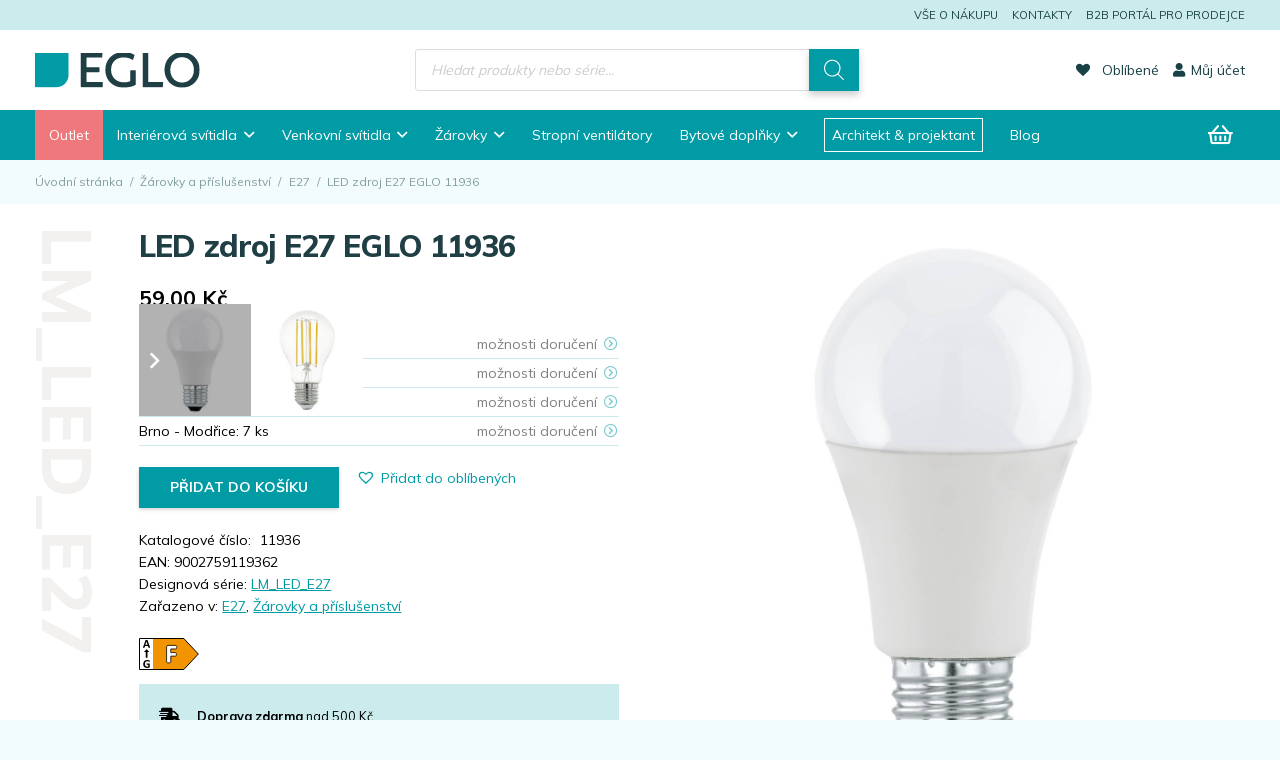

--- FILE ---
content_type: text/html; charset=UTF-8
request_url: https://www.eglo.cz/katalog/zarovky-a-prislusenstvi/e27/led-zdroj-e27-eglo-11936/
body_size: 70256
content:
<!DOCTYPE HTML>
<html dir="ltr" lang="cs" prefix="og: https://ogp.me/ns#">
<head>
<meta charset="UTF-8">
<title>LED zdroj E27 EGLO 11936 - EGLO Česká republika</title>
<style>img:is([sizes="auto" i], [sizes^="auto," i]) { contain-intrinsic-size: 3000px 1500px }</style>
<!-- All in One SEO 4.8.6.1 - aioseo.com -->
<meta name="description" content="LED zdroj" />
<meta name="robots" content="max-image-preview:large" />
<link rel="canonical" href="https://www.eglo.cz/katalog/zarovky-a-prislusenstvi/e27/led-zdroj-e27-eglo-11936/" />
<meta name="generator" content="All in One SEO (AIOSEO) 4.8.6.1" />
<meta property="og:locale" content="cs_CZ" />
<meta property="og:site_name" content="EGLO Česká republika -" />
<meta property="og:type" content="article" />
<meta property="og:title" content="LED zdroj E27 EGLO 11936 - EGLO Česká republika" />
<meta property="og:description" content="LED zdroj" />
<meta property="og:url" content="https://www.eglo.cz/katalog/zarovky-a-prislusenstvi/e27/led-zdroj-e27-eglo-11936/" />
<meta property="article:published_time" content="2023-09-25T13:48:51+00:00" />
<meta property="article:modified_time" content="2026-01-14T16:34:23+00:00" />
<meta name="twitter:card" content="summary_large_image" />
<meta name="twitter:title" content="LED zdroj E27 EGLO 11936 - EGLO Česká republika" />
<meta name="twitter:description" content="LED zdroj" />
<script type="application/ld+json" class="aioseo-schema">
{"@context":"https:\/\/schema.org","@graph":[{"@type":"BreadcrumbList","@id":"https:\/\/www.eglo.cz\/katalog\/zarovky-a-prislusenstvi\/e27\/led-zdroj-e27-eglo-11936\/#breadcrumblist","itemListElement":[{"@type":"ListItem","@id":"https:\/\/www.eglo.cz#listItem","position":1,"name":"Home","item":"https:\/\/www.eglo.cz","nextItem":{"@type":"ListItem","@id":"https:\/\/www.eglo.cz\/shop\/#listItem","name":"EGLO online shop"}},{"@type":"ListItem","@id":"https:\/\/www.eglo.cz\/shop\/#listItem","position":2,"name":"EGLO online shop","item":"https:\/\/www.eglo.cz\/shop\/","nextItem":{"@type":"ListItem","@id":"https:\/\/www.eglo.cz\/kategorie-produktu\/zarovky-a-prislusenstvi\/#listItem","name":"\u017d\u00e1rovky a p\u0159\u00edslu\u0161enstv\u00ed"},"previousItem":{"@type":"ListItem","@id":"https:\/\/www.eglo.cz#listItem","name":"Home"}},{"@type":"ListItem","@id":"https:\/\/www.eglo.cz\/kategorie-produktu\/zarovky-a-prislusenstvi\/#listItem","position":3,"name":"\u017d\u00e1rovky a p\u0159\u00edslu\u0161enstv\u00ed","item":"https:\/\/www.eglo.cz\/kategorie-produktu\/zarovky-a-prislusenstvi\/","nextItem":{"@type":"ListItem","@id":"https:\/\/www.eglo.cz\/kategorie-produktu\/zarovky-a-prislusenstvi\/e27\/#listItem","name":"E27"},"previousItem":{"@type":"ListItem","@id":"https:\/\/www.eglo.cz\/shop\/#listItem","name":"EGLO online shop"}},{"@type":"ListItem","@id":"https:\/\/www.eglo.cz\/kategorie-produktu\/zarovky-a-prislusenstvi\/e27\/#listItem","position":4,"name":"E27","item":"https:\/\/www.eglo.cz\/kategorie-produktu\/zarovky-a-prislusenstvi\/e27\/","nextItem":{"@type":"ListItem","@id":"https:\/\/www.eglo.cz\/katalog\/zarovky-a-prislusenstvi\/e27\/led-zdroj-e27-eglo-11936\/#listItem","name":"LED zdroj E27 EGLO 11936"},"previousItem":{"@type":"ListItem","@id":"https:\/\/www.eglo.cz\/kategorie-produktu\/zarovky-a-prislusenstvi\/#listItem","name":"\u017d\u00e1rovky a p\u0159\u00edslu\u0161enstv\u00ed"}},{"@type":"ListItem","@id":"https:\/\/www.eglo.cz\/katalog\/zarovky-a-prislusenstvi\/e27\/led-zdroj-e27-eglo-11936\/#listItem","position":5,"name":"LED zdroj E27 EGLO 11936","previousItem":{"@type":"ListItem","@id":"https:\/\/www.eglo.cz\/kategorie-produktu\/zarovky-a-prislusenstvi\/e27\/#listItem","name":"E27"}}]},{"@type":"ItemPage","@id":"https:\/\/www.eglo.cz\/katalog\/zarovky-a-prislusenstvi\/e27\/led-zdroj-e27-eglo-11936\/#itempage","url":"https:\/\/www.eglo.cz\/katalog\/zarovky-a-prislusenstvi\/e27\/led-zdroj-e27-eglo-11936\/","name":"LED zdroj E27 EGLO 11936 - EGLO \u010cesk\u00e1 republika","description":"LED zdroj","inLanguage":"cs-CZ","isPartOf":{"@id":"https:\/\/www.eglo.cz\/#website"},"breadcrumb":{"@id":"https:\/\/www.eglo.cz\/katalog\/zarovky-a-prislusenstvi\/e27\/led-zdroj-e27-eglo-11936\/#breadcrumblist"},"image":{"@type":"ImageObject","url":"https:\/\/www.eglo.cz\/wp-content\/uploads\/2023\/09\/11936.jpg","@id":"https:\/\/www.eglo.cz\/katalog\/zarovky-a-prislusenstvi\/e27\/led-zdroj-e27-eglo-11936\/#mainImage","width":1300,"height":1300},"primaryImageOfPage":{"@id":"https:\/\/www.eglo.cz\/katalog\/zarovky-a-prislusenstvi\/e27\/led-zdroj-e27-eglo-11936\/#mainImage"},"datePublished":"2023-09-25T15:48:51+02:00","dateModified":"2026-01-14T17:34:23+01:00"},{"@type":"Organization","@id":"https:\/\/www.eglo.cz\/#organization","name":"EGLO \u010cesk\u00e1 Republika","url":"https:\/\/www.eglo.cz\/"},{"@type":"WebSite","@id":"https:\/\/www.eglo.cz\/#website","url":"https:\/\/www.eglo.cz\/","name":"EGLO \u010cesk\u00e1 Republika","inLanguage":"cs-CZ","publisher":{"@id":"https:\/\/www.eglo.cz\/#organization"}}]}
</script>
<!-- All in One SEO -->
<!-- Google Tag Manager for WordPress by gtm4wp.com -->
<script data-cfasync="false" data-pagespeed-no-defer>
var gtm4wp_datalayer_name = "dataLayer";
var dataLayer = dataLayer || [];
const gtm4wp_use_sku_instead = 1;
const gtm4wp_currency = 'CZK';
const gtm4wp_product_per_impression = false;
const gtm4wp_clear_ecommerce = false;
</script>
<!-- End Google Tag Manager for WordPress by gtm4wp.com --><link rel='dns-prefetch' href='//fonts.googleapis.com' />
<link rel="alternate" type="application/rss+xml" title="EGLO Česká republika &raquo; RSS zdroj" href="https://www.eglo.cz/feed/" />
<link rel="alternate" type="application/rss+xml" title="EGLO Česká republika &raquo; RSS komentářů" href="https://www.eglo.cz/comments/feed/" />
<meta name="viewport" content="width=device-width, initial-scale=1">
<meta name="theme-color" content="#f2f1f0">
<!-- <link rel='stylesheet' id='contact-form-7-css' href='https://www.eglo.cz/wp-content/plugins/contact-form-7/includes/css/styles.css?ver=6.0.5' media='all' /> -->
<!-- <link rel='stylesheet' id='photoswipe-css' href='https://www.eglo.cz/wp-content/plugins/woocommerce/assets/css/photoswipe/photoswipe.min.css?ver=9.7.1' media='all' /> -->
<!-- <link rel='stylesheet' id='photoswipe-default-skin-css' href='https://www.eglo.cz/wp-content/plugins/woocommerce/assets/css/photoswipe/default-skin/default-skin.min.css?ver=9.7.1' media='all' /> -->
<link rel="stylesheet" type="text/css" href="//www.eglo.cz/wp-content/cache/wpfc-minified/f3ji31iy/e10k1.css" media="all"/>
<style id='woocommerce-inline-inline-css'>
.woocommerce form .form-row .required { visibility: visible; }
</style>
<!-- <link rel='stylesheet' id='cmplz-general-css' href='https://www.eglo.cz/wp-content/plugins/complianz-gdpr-premium/assets/css/cookieblocker.min.css?ver=1743443508' media='all' /> -->
<!-- <link rel='stylesheet' id='jquery-ui-style-css' href='https://www.eglo.cz/wp-content/plugins/booster-plus-for-woocommerce/includes/css/jquery-ui.css?ver=1768423008' media='all' /> -->
<!-- <link rel='stylesheet' id='wcj-timepicker-style-css' href='https://www.eglo.cz/wp-content/plugins/booster-plus-for-woocommerce/includes/lib/timepicker/jquery.timepicker.min.css?ver=7.2.5' media='all' /> -->
<!-- <link rel='stylesheet' id='toret-dpd-plugin-styles-css' href='https://www.eglo.cz/wp-content/plugins/toret-dpd/public/assets/css/public.css?ver=6.16.1' media='all' /> -->
<!-- <link rel='stylesheet' id='toret-dpd-popup-styles-toret-css' href='https://www.eglo.cz/wp-content/plugins/toret-dpd/public/assets/css/toret-branch-popup.css?ver=6.16.1' media='all' /> -->
<!-- <link rel='stylesheet' id='brands-styles-css' href='https://www.eglo.cz/wp-content/plugins/woocommerce/assets/css/brands.css?ver=9.7.1' media='all' /> -->
<!-- <link rel='stylesheet' id='dgwt-wcas-style-css' href='https://www.eglo.cz/wp-content/plugins/ajax-search-for-woocommerce-premium/assets/css/style.min.css?ver=1.31.0' media='all' /> -->
<link rel='preload' as='font' type='font/woff2' crossorigin='anonymous' id='tinvwl-webfont-font-css' href='https://www.eglo.cz/wp-content/plugins/ti-woocommerce-wishlist/assets/fonts/tinvwl-webfont.woff2?ver=xu2uyi' media='all' />
<!-- <link rel='stylesheet' id='tinvwl-webfont-css' href='https://www.eglo.cz/wp-content/plugins/ti-woocommerce-wishlist/assets/css/webfont.min.css?ver=2.9.2' media='all' /> -->
<!-- <link rel='stylesheet' id='tinvwl-css' href='https://www.eglo.cz/wp-content/plugins/ti-woocommerce-wishlist/assets/css/public.min.css?ver=2.9.2' media='all' /> -->
<link rel="stylesheet" type="text/css" href="//www.eglo.cz/wp-content/cache/wpfc-minified/226y7fwi/e10bd.css" media="all"/>
<link rel='stylesheet' id='us-fonts-css' href='https://fonts.googleapis.com/css?family=Mulish%3A400%2C700%2C800&#038;display=swap&#038;ver=6.7.2' media='all' />
<!-- <link rel='stylesheet' id='live-search-xforwc-css-css' href='https://www.eglo.cz/wp-content/plugins/xforwoocommerce/x-pack/live-search-xforwc/assets/css/styles.css?ver=2.1.2' media='all' /> -->
<!-- <link rel='stylesheet' id='ivpa-style-css' href='https://www.eglo.cz/wp-content/plugins/xforwoocommerce/x-pack/improved-variable-product-attributes/assets/css/styles.css?ver=5.3.2' media='all' /> -->
<!-- <link rel='stylesheet' id='isb-style-css' href='https://www.eglo.cz/wp-content/plugins/xforwoocommerce/x-pack/improved-sale-badges/assets/css/styles.css?ver=4.4.2' media='all' /> -->
<!-- <link rel='stylesheet' id='us-theme-css' href='https://www.eglo.cz/wp-content/uploads/us-assets/www.eglo.cz.css?ver=080ebf4c' media='all' /> -->
<!-- <link rel='stylesheet' id='theme-style-css' href='https://www.eglo.cz/wp-content/themes/EGLO/style.css?ver=8.40.1' media='all' /> -->
<!-- <link rel='stylesheet' id='prdctfltr-css' href='https://www.eglo.cz/wp-content/plugins/xforwoocommerce/x-pack/prdctfltr/includes/css/styles.css?ver=8.3.0' media='all' /> -->
<link rel="stylesheet" type="text/css" href="//www.eglo.cz/wp-content/cache/wpfc-minified/6mtqvfof/e10bd.css" media="all"/>
<script src="https://www.eglo.cz/wp-includes/js/jquery/jquery.min.js?ver=3.7.1" id="jquery-core-js"></script>
<script src="https://www.eglo.cz/wp-content/plugins/woocommerce/assets/js/jquery-blockui/jquery.blockUI.min.js?ver=2.7.0-wc.9.7.1" id="jquery-blockui-js" data-wp-strategy="defer"></script>
<script id="wc-add-to-cart-js-extra">
var wc_add_to_cart_params = {"ajax_url":"\/wp-admin\/admin-ajax.php","wc_ajax_url":"\/?wc-ajax=%%endpoint%%","i18n_view_cart":"Zobrazit ko\u0161\u00edk","cart_url":"https:\/\/www.eglo.cz\/cart\/","is_cart":"","cart_redirect_after_add":"no"};
</script>
<script src="https://www.eglo.cz/wp-content/plugins/woocommerce/assets/js/frontend/add-to-cart.min.js?ver=9.7.1" id="wc-add-to-cart-js" defer data-wp-strategy="defer"></script>
<script src="https://www.eglo.cz/wp-content/plugins/woocommerce/assets/js/photoswipe/photoswipe.min.js?ver=4.1.1-wc.9.7.1" id="photoswipe-js" defer data-wp-strategy="defer"></script>
<script src="https://www.eglo.cz/wp-content/plugins/woocommerce/assets/js/photoswipe/photoswipe-ui-default.min.js?ver=4.1.1-wc.9.7.1" id="photoswipe-ui-default-js" defer data-wp-strategy="defer"></script>
<script id="wc-single-product-js-extra">
var wc_single_product_params = {"i18n_required_rating_text":"Zvolte pros\u00edm hodnocen\u00ed","i18n_rating_options":["1 of 5 stars","2 of 5 stars","3 of 5 stars","4 of 5 stars","5 of 5 stars"],"i18n_product_gallery_trigger_text":"View full-screen image gallery","review_rating_required":"yes","flexslider":{"rtl":false,"animation":"slide","smoothHeight":true,"directionNav":false,"controlNav":"thumbnails","slideshow":false,"animationSpeed":500,"animationLoop":false,"allowOneSlide":false},"zoom_enabled":"","zoom_options":[],"photoswipe_enabled":"1","photoswipe_options":{"shareEl":false,"closeOnScroll":false,"history":false,"hideAnimationDuration":0,"showAnimationDuration":0},"flexslider_enabled":""};
</script>
<script src="https://www.eglo.cz/wp-content/plugins/woocommerce/assets/js/frontend/single-product.min.js?ver=9.7.1" id="wc-single-product-js" defer data-wp-strategy="defer"></script>
<script src="https://www.eglo.cz/wp-content/plugins/woocommerce/assets/js/js-cookie/js.cookie.min.js?ver=2.1.4-wc.9.7.1" id="js-cookie-js" data-wp-strategy="defer"></script>
<script id="woocommerce-js-extra">
var woocommerce_params = {"ajax_url":"\/wp-admin\/admin-ajax.php","wc_ajax_url":"\/?wc-ajax=%%endpoint%%","i18n_password_show":"Show password","i18n_password_hide":"Hide password"};
</script>
<script src="https://www.eglo.cz/wp-content/plugins/woocommerce/assets/js/frontend/woocommerce.min.js?ver=9.7.1" id="woocommerce-js" defer data-wp-strategy="defer"></script>
<script id="woo-comgate-plugin-script-js-extra">
var comgate_localize = {"ajaxurl":"https:\/\/www.eglo.cz\/wp-admin\/admin-ajax.php","paidok":"Platba prob\u011bhla \u00fasp\u011b\u0161n\u011b.","paidcancelled":"Platba byla zru\u0161ena.","paidpending":"Platba \u010dek\u00e1 na zpracov\u00e1n\u00ed.","paidauthorized":"Platba autorizov\u00e1na."};
</script>
<script src="https://www.eglo.cz/wp-content/plugins/woo-comgate/public/assets/js/public.js?ver=4.7.9" id="woo-comgate-plugin-script-js"></script>
<script></script><link rel="https://api.w.org/" href="https://www.eglo.cz/wp-json/" /><link rel="alternate" title="JSON" type="application/json" href="https://www.eglo.cz/wp-json/wp/v2/product/10706" /><link rel="EditURI" type="application/rsd+xml" title="RSD" href="https://www.eglo.cz/xmlrpc.php?rsd" />
<meta name="generator" content="WordPress 6.7.2" />
<meta name="generator" content="WooCommerce 9.7.1" />
<link rel='shortlink' href='https://www.eglo.cz/?p=10706' />
<link rel="alternate" title="oEmbed (JSON)" type="application/json+oembed" href="https://www.eglo.cz/wp-json/oembed/1.0/embed?url=https%3A%2F%2Fwww.eglo.cz%2Fkatalog%2Fzarovky-a-prislusenstvi%2Fe27%2Fled-zdroj-e27-eglo-11936%2F" />
<link rel="alternate" title="oEmbed (XML)" type="text/xml+oembed" href="https://www.eglo.cz/wp-json/oembed/1.0/embed?url=https%3A%2F%2Fwww.eglo.cz%2Fkatalog%2Fzarovky-a-prislusenstvi%2Fe27%2Fled-zdroj-e27-eglo-11936%2F&#038;format=xml" />
<style>.cmplz-hidden {
display: none !important;
}</style>
<!-- Google Tag Manager for WordPress by gtm4wp.com -->
<!-- GTM Container placement set to off -->
<script data-cfasync="false" data-pagespeed-no-defer type="text/javascript">
var dataLayer_content = {"visitorLoginState":"logged-out","visitorType":"visitor-logged-out","pageTitle":"LED zdroj E27 EGLO 11936 - EGLO Česká republika","pagePostType":"product","pagePostType2":"single-product","customerTotalOrders":0,"customerTotalOrderValue":0,"customerFirstName":"","customerLastName":"","customerBillingFirstName":"","customerBillingLastName":"","customerBillingCompany":"","customerBillingAddress1":"","customerBillingAddress2":"","customerBillingCity":"","customerBillingState":"","customerBillingPostcode":"","customerBillingCountry":"","customerBillingEmail":"","customerBillingEmailHash":"","customerBillingPhone":"","customerShippingFirstName":"","customerShippingLastName":"","customerShippingCompany":"","customerShippingAddress1":"","customerShippingAddress2":"","customerShippingCity":"","customerShippingState":"","customerShippingPostcode":"","customerShippingCountry":"","productRatingCounts":[],"productAverageRating":0,"productReviewCount":0,"productType":"simple","productIsVariable":0};
dataLayer.push( dataLayer_content );
</script>
<script>
console.warn && console.warn("[GTM4WP] Google Tag Manager container code placement set to OFF !!!");
console.warn && console.warn("[GTM4WP] Data layer codes are active but GTM container must be loaded using custom coding !!!");
</script>
<!-- End Google Tag Manager for WordPress by gtm4wp.com -->		<style>
.dgwt-wcas-ico-magnifier,.dgwt-wcas-ico-magnifier-handler{max-width:20px}.dgwt-wcas-search-wrapp{max-width:700px}.dgwt-wcas-search-wrapp .dgwt-wcas-sf-wrapp .dgwt-wcas-search-submit::before{}.dgwt-wcas-search-wrapp .dgwt-wcas-sf-wrapp .dgwt-wcas-search-submit:hover::before,.dgwt-wcas-search-wrapp .dgwt-wcas-sf-wrapp .dgwt-wcas-search-submit:focus::before{}.dgwt-wcas-search-wrapp .dgwt-wcas-sf-wrapp .dgwt-wcas-search-submit,.dgwt-wcas-om-bar .dgwt-wcas-om-return{color:#fff}.dgwt-wcas-search-wrapp .dgwt-wcas-ico-magnifier,.dgwt-wcas-search-wrapp .dgwt-wcas-sf-wrapp .dgwt-wcas-search-submit svg path,.dgwt-wcas-om-bar .dgwt-wcas-om-return svg path{fill:#fff}		</style>
<style>
.w-search.layout_modern .w-search-close {
}
.w-search.layout_modern .w-search-close {
color: rgba(0, 0, 0, 0.5) !important;
}
.w-search.layout_modern .dgwt-wcas-close {
display: none;
}
.w-search.layout_modern .dgwt-wcas-preloader {
right: 20px;
}
.w-search.layout_fullscreen .w-form-row-field {
top: 48px;
}
</style>
<script id="us_add_no_touch">
if ( ! /Android|webOS|iPhone|iPad|iPod|BlackBerry|IEMobile|Opera Mini/i.test( navigator.userAgent ) ) {
document.documentElement.classList.add( "no-touch" );
}
</script>
<script id="us_color_scheme_switch_class">
if ( document.cookie.includes( "us_color_scheme_switch_is_on=true" ) ) {
document.documentElement.classList.add( "us-color-scheme-on" );
}
</script>
<noscript><style>.woocommerce-product-gallery{ opacity: 1 !important; }</style></noscript>
<meta name="generator" content="Powered by WPBakery Page Builder - drag and drop page builder for WordPress."/>
<style class='wp-fonts-local'>
@font-face{font-family:Inter;font-style:normal;font-weight:300 900;font-display:fallback;src:url('https://www.eglo.cz/wp-content/plugins/woocommerce/assets/fonts/Inter-VariableFont_slnt,wght.woff2') format('woff2');font-stretch:normal;}
@font-face{font-family:Cardo;font-style:normal;font-weight:400;font-display:fallback;src:url('https://www.eglo.cz/wp-content/plugins/woocommerce/assets/fonts/cardo_normal_400.woff2') format('woff2');}
</style>
<link rel="icon" href="https://www.eglo.cz/wp-content/uploads/2025/06/eglo-pikto.svg" sizes="32x32" />
<link rel="icon" href="https://www.eglo.cz/wp-content/uploads/2025/06/eglo-pikto.svg" sizes="192x192" />
<link rel="apple-touch-icon" href="https://www.eglo.cz/wp-content/uploads/2025/06/eglo-pikto.svg" />
<meta name="msapplication-TileImage" content="https://www.eglo.cz/wp-content/uploads/2025/06/eglo-pikto.svg" />
<script>
window.mmp = {};
</script>
<script>
window.mmp.cookies = {
functions: {},
sections: {
functional: {
onloadStatus: 1,
functions: {},
names: {
simple: [],
arrays: []
},
},
analytical: {
onloadStatus: 1,
functions: {},
names: {
simple: [],
arrays: []
}
},
advertisement: {
onloadStatus: 1,
functions: {},
names: {
simple: [],
arrays: []
}
}
}
};
// Simple
window.mmp.cookies.sections.functional.names.simple = ["cookielawinfo-checkbox-functional", "cmplz_functional"];
window.mmp.cookies.sections.advertisement.names.simple = ["cookielawinfo-checkbox-advertisement", "cmplz_marketing"];
window.mmp.cookies.sections.analytical.names.simple = ["cookielawinfo-checkbox-analytics", "cmplz_statistics"];
// Arrays
window.mmp.cookies.sections.functional.names.arrays =  [{
name: 'cookieyes-consent',
key: 'functional',
getConsentDataFunction: 'getCookieYesConsent',
},
{
name: 'CookieConsent',
key: 'preferences',
getConsentDataFunction: 'getCookieBotConsent'
}];
window.mmp.cookies.sections.advertisement.names.arrays = [{
name: 'cookieyes-consent',
key: 'advertisement',
getConsentDataFunction: 'getCookieYesConsent',
},
{
name: 'CookieConsent',
key: 'marketing',
getConsentDataFunction: 'getCookieBotConsent'
}
];
window.mmp.cookies.sections.analytical.names.arrays = [{
name: 'cookieyes-consent',
key: 'analytics',
getConsentDataFunction: 'getCookieYesConsent',
},
{
name: 'cookieyes-consent',
key: 'statistics',
getConsentDataFunction: 'getCookieBotConsent'
}
];
</script>
<script>
const bianoPixelConfig = {
consent: true,
debug: 0    };
const bianoDomain = 'cz';
!function (b, i, a, n, o, p, x, s) {
if (b.bianoTrack) return;
o = b.bianoTrack = function () {
o.callMethod ?
o.callMethod.apply(o, arguments) : o.queue.push(arguments)
};
o.push = o;
o.queue = [];
a = a || {};
n = a.consent === void (0) ? !0 : !!a.consent;
o.push('consent', n);
s = 'script';
p = i.createElement(s);
p.async = !0;
p.src = 'https://' + (n ? 'pixel.biano.' + bianoDomain : 'bianopixel.com') +
'/' + (a.debug ? 'debug' : 'min') + '/pixel.js';
x = i.getElementsByTagName(s)[0];
x.parentNode.insertBefore(p, x);
}(window, document, bianoPixelConfig);
</script>
<script>
bianoTrack('init', 'cz781aaf2992d3eeda782ce8d0530c7a71baf6df2e');
bianoTrack('track', 'product_view', {id: '10706'});
</script>
<script>
window.dataLayer = window.dataLayer || [];
</script>
<meta name="generator" content="XforWooCommerce.com - Product Filter for WooCommerce - Live Search for WooCommerce - Improved Product Options for WooCommerce - Improved Badges for WooCommerce"/><noscript><style> .wpb_animate_when_almost_visible { opacity: 1; }</style></noscript>		<style id="us-icon-fonts">@font-face{font-display:swap;font-style:normal;font-family:"fontawesome";font-weight:900;src:url("https://www.eglo.cz/wp-content/themes/Impreza/fonts/fa-solid-900.woff2?ver=8.40.1") format("woff2")}.fas{font-family:"fontawesome";font-weight:900}@font-face{font-display:swap;font-style:normal;font-family:"fontawesome";font-weight:400;src:url("https://www.eglo.cz/wp-content/themes/Impreza/fonts/fa-regular-400.woff2?ver=8.40.1") format("woff2")}.far{font-family:"fontawesome";font-weight:400}@font-face{font-display:swap;font-style:normal;font-family:"fontawesome";font-weight:300;src:url("https://www.eglo.cz/wp-content/themes/Impreza/fonts/fa-light-300.woff2?ver=8.40.1") format("woff2")}.fal{font-family:"fontawesome";font-weight:300}@font-face{font-display:swap;font-style:normal;font-family:"Font Awesome 5 Duotone";font-weight:900;src:url("https://www.eglo.cz/wp-content/themes/Impreza/fonts/fa-duotone-900.woff2?ver=8.40.1") format("woff2")}.fad{font-family:"Font Awesome 5 Duotone";font-weight:900}.fad{position:relative}.fad:before{position:absolute}.fad:after{opacity:0.4}@font-face{font-display:swap;font-style:normal;font-family:"Font Awesome 5 Brands";font-weight:400;src:url("https://www.eglo.cz/wp-content/themes/Impreza/fonts/fa-brands-400.woff2?ver=8.40.1") format("woff2")}.fab{font-family:"Font Awesome 5 Brands";font-weight:400}</style>
<style id="us-current-header-css"> .l-subheader.at_top,.l-subheader.at_top .w-dropdown-list,.l-subheader.at_top .type_mobile .w-nav-list.level_1{background:var(--color-header-top-bg);color:var(--color-header-top-text)}.no-touch .l-subheader.at_top a:hover,.no-touch .l-header.bg_transparent .l-subheader.at_top .w-dropdown.opened a:hover{color:var(--color-content-primary)}.l-header.bg_transparent:not(.sticky) .l-subheader.at_top{background:var(--color-header-top-transparent-bg);color:var(--color-header-top-transparent-text)}.no-touch .l-header.bg_transparent:not(.sticky) .at_top .w-cart-link:hover,.no-touch .l-header.bg_transparent:not(.sticky) .at_top .w-text a:hover,.no-touch .l-header.bg_transparent:not(.sticky) .at_top .w-html a:hover,.no-touch .l-header.bg_transparent:not(.sticky) .at_top .w-nav>a:hover,.no-touch .l-header.bg_transparent:not(.sticky) .at_top .w-menu a:hover,.no-touch .l-header.bg_transparent:not(.sticky) .at_top .w-search>a:hover,.no-touch .l-header.bg_transparent:not(.sticky) .at_top .w-socials.shape_none.color_text a:hover,.no-touch .l-header.bg_transparent:not(.sticky) .at_top .w-socials.shape_none.color_link a:hover,.no-touch .l-header.bg_transparent:not(.sticky) .at_top .w-dropdown a:hover,.no-touch .l-header.bg_transparent:not(.sticky) .at_top .type_desktop .menu-item.level_1.opened>a,.no-touch .l-header.bg_transparent:not(.sticky) .at_top .type_desktop .menu-item.level_1:hover>a{color:var(--color-header-top-transparent-text-hover)}.l-subheader.at_middle,.l-subheader.at_middle .w-dropdown-list,.l-subheader.at_middle .type_mobile .w-nav-list.level_1{background:var(--color-header-middle-bg);color:var(--color-header-middle-text)}.no-touch .l-subheader.at_middle a:hover,.no-touch .l-header.bg_transparent .l-subheader.at_middle .w-dropdown.opened a:hover{color:var(--color-content-secondary)}.l-header.bg_transparent:not(.sticky) .l-subheader.at_middle{background:var(--color-header-transparent-bg);color:var(--color-header-transparent-text)}.no-touch .l-header.bg_transparent:not(.sticky) .at_middle .w-cart-link:hover,.no-touch .l-header.bg_transparent:not(.sticky) .at_middle .w-text a:hover,.no-touch .l-header.bg_transparent:not(.sticky) .at_middle .w-html a:hover,.no-touch .l-header.bg_transparent:not(.sticky) .at_middle .w-nav>a:hover,.no-touch .l-header.bg_transparent:not(.sticky) .at_middle .w-menu a:hover,.no-touch .l-header.bg_transparent:not(.sticky) .at_middle .w-search>a:hover,.no-touch .l-header.bg_transparent:not(.sticky) .at_middle .w-socials.shape_none.color_text a:hover,.no-touch .l-header.bg_transparent:not(.sticky) .at_middle .w-socials.shape_none.color_link a:hover,.no-touch .l-header.bg_transparent:not(.sticky) .at_middle .w-dropdown a:hover,.no-touch .l-header.bg_transparent:not(.sticky) .at_middle .type_desktop .menu-item.level_1.opened>a,.no-touch .l-header.bg_transparent:not(.sticky) .at_middle .type_desktop .menu-item.level_1:hover>a{color:var(--color-header-transparent-text-hover)}.l-subheader.at_bottom,.l-subheader.at_bottom .w-dropdown-list,.l-subheader.at_bottom .type_mobile .w-nav-list.level_1{background:var(--color-content-primary);color:#ffffff}.no-touch .l-subheader.at_bottom a:hover,.no-touch .l-header.bg_transparent .l-subheader.at_bottom .w-dropdown.opened a:hover{color:var(--color-content-secondary)}.l-header.bg_transparent:not(.sticky) .l-subheader.at_bottom{background:var(--color-header-transparent-bg);color:var(--color-header-transparent-text)}.no-touch .l-header.bg_transparent:not(.sticky) .at_bottom .w-cart-link:hover,.no-touch .l-header.bg_transparent:not(.sticky) .at_bottom .w-text a:hover,.no-touch .l-header.bg_transparent:not(.sticky) .at_bottom .w-html a:hover,.no-touch .l-header.bg_transparent:not(.sticky) .at_bottom .w-nav>a:hover,.no-touch .l-header.bg_transparent:not(.sticky) .at_bottom .w-menu a:hover,.no-touch .l-header.bg_transparent:not(.sticky) .at_bottom .w-search>a:hover,.no-touch .l-header.bg_transparent:not(.sticky) .at_bottom .w-socials.shape_none.color_text a:hover,.no-touch .l-header.bg_transparent:not(.sticky) .at_bottom .w-socials.shape_none.color_link a:hover,.no-touch .l-header.bg_transparent:not(.sticky) .at_bottom .w-dropdown a:hover,.no-touch .l-header.bg_transparent:not(.sticky) .at_bottom .type_desktop .menu-item.level_1.opened>a,.no-touch .l-header.bg_transparent:not(.sticky) .at_bottom .type_desktop .menu-item.level_1:hover>a{color:var(--color-header-transparent-text-hover)}.header_ver .l-header{background:var(--color-header-middle-bg);color:var(--color-header-middle-text)}@media (min-width:1381px){.hidden_for_default{display:none!important}.l-header{position:relative;z-index:111}.l-subheader{margin:0 auto}.l-subheader.width_full{padding-left:1.5rem;padding-right:1.5rem}.l-subheader-h{display:flex;align-items:center;position:relative;margin:0 auto;max-width:var(--site-content-width,1200px);height:inherit}.w-header-show{display:none}.l-header.pos_fixed{position:fixed;left:var(--site-outline-width,0);right:var(--site-outline-width,0)}.l-header.pos_fixed:not(.notransition) .l-subheader{transition-property:transform,background,box-shadow,line-height,height,visibility;transition-duration:.3s;transition-timing-function:cubic-bezier(.78,.13,.15,.86)}.headerinpos_bottom.sticky_first_section .l-header.pos_fixed{position:fixed!important}.header_hor .l-header.sticky_auto_hide{transition:transform .3s cubic-bezier(.78,.13,.15,.86) .1s}.header_hor .l-header.sticky_auto_hide.down{transform:translateY(-110%)}.l-header.bg_transparent:not(.sticky) .l-subheader{box-shadow:none!important;background:none}.l-header.bg_transparent~.l-main .l-section.width_full.height_auto:first-of-type>.l-section-h{padding-top:0!important;padding-bottom:0!important}.l-header.pos_static.bg_transparent{position:absolute;left:var(--site-outline-width,0);right:var(--site-outline-width,0)}.l-subheader.width_full .l-subheader-h{max-width:none!important}.l-header.shadow_thin .l-subheader.at_middle,.l-header.shadow_thin .l-subheader.at_bottom{box-shadow:0 1px 0 rgba(0,0,0,0.08)}.l-header.shadow_wide .l-subheader.at_middle,.l-header.shadow_wide .l-subheader.at_bottom{box-shadow:0 3px 5px -1px rgba(0,0,0,0.1),0 2px 1px -1px rgba(0,0,0,0.05)}.header_hor .l-subheader-cell>.w-cart{margin-left:0;margin-right:0}:root{--header-height:170px;--header-sticky-height:60px}.l-header:before{content:'170'}.l-header.sticky:before{content:'60'}.l-subheader.at_top{line-height:30px;height:30px;overflow:visible;visibility:visible}.l-header.sticky .l-subheader.at_top{line-height:0px;height:0px;overflow:hidden;visibility:hidden}.l-subheader.at_middle{line-height:80px;height:80px;overflow:visible;visibility:visible}.l-header.sticky .l-subheader.at_middle{line-height:0px;height:0px;overflow:hidden;visibility:hidden}.l-subheader.at_middle .l-subheader-cell.at_left,.l-subheader.at_middle .l-subheader-cell.at_right{display:flex;flex-basis:100px}.l-subheader.at_bottom{line-height:60px;height:60px;overflow:visible;visibility:visible}.l-header.sticky .l-subheader.at_bottom{line-height:60px;height:60px;overflow:visible;visibility:visible}.headerinpos_above .l-header.pos_fixed{overflow:hidden;transition:transform 0.3s;transform:translate3d(0,-100%,0)}.headerinpos_above .l-header.pos_fixed.sticky{overflow:visible;transform:none}.headerinpos_above .l-header.pos_fixed~.l-section>.l-section-h,.headerinpos_above .l-header.pos_fixed~.l-main .l-section:first-of-type>.l-section-h{padding-top:0!important}.headerinpos_below .l-header.pos_fixed:not(.sticky){position:absolute;top:100%}.headerinpos_below .l-header.pos_fixed~.l-main>.l-section:first-of-type>.l-section-h{padding-top:0!important}.headerinpos_below .l-header.pos_fixed~.l-main .l-section.full_height:nth-of-type(2){min-height:100vh}.headerinpos_below .l-header.pos_fixed~.l-main>.l-section:nth-of-type(2)>.l-section-h{padding-top:var(--header-height)}.headerinpos_bottom .l-header.pos_fixed:not(.sticky){position:absolute;top:100vh}.headerinpos_bottom .l-header.pos_fixed~.l-main>.l-section:first-of-type>.l-section-h{padding-top:0!important}.headerinpos_bottom .l-header.pos_fixed~.l-main>.l-section:first-of-type>.l-section-h{padding-bottom:var(--header-height)}.headerinpos_bottom .l-header.pos_fixed.bg_transparent~.l-main .l-section.valign_center:not(.height_auto):first-of-type>.l-section-h{top:calc( var(--header-height) / 2 )}.headerinpos_bottom .l-header.pos_fixed:not(.sticky) .w-cart-dropdown,.headerinpos_bottom .l-header.pos_fixed:not(.sticky) .w-nav.type_desktop .w-nav-list.level_2{bottom:100%;transform-origin:0 100%}.headerinpos_bottom .l-header.pos_fixed:not(.sticky) .w-nav.type_mobile.m_layout_dropdown .w-nav-list.level_1{top:auto;bottom:100%;box-shadow:var(--box-shadow-up)}.headerinpos_bottom .l-header.pos_fixed:not(.sticky) .w-nav.type_desktop .w-nav-list.level_3,.headerinpos_bottom .l-header.pos_fixed:not(.sticky) .w-nav.type_desktop .w-nav-list.level_4{top:auto;bottom:0;transform-origin:0 100%}.headerinpos_bottom .l-header.pos_fixed:not(.sticky) .w-dropdown-list{top:auto;bottom:-0.4em;padding-top:0.4em;padding-bottom:2.4em}.admin-bar .l-header.pos_static.bg_solid~.l-main .l-section.full_height:first-of-type{min-height:calc( 100vh - var(--header-height) - 32px )}.admin-bar .l-header.pos_fixed:not(.sticky_auto_hide)~.l-main .l-section.full_height:not(:first-of-type){min-height:calc( 100vh - var(--header-sticky-height) - 32px )}.admin-bar.headerinpos_below .l-header.pos_fixed~.l-main .l-section.full_height:nth-of-type(2){min-height:calc(100vh - 32px)}}@media (min-width:1025px) and (max-width:1380px){.hidden_for_laptops{display:none!important}.l-header{position:relative;z-index:111}.l-subheader{margin:0 auto}.l-subheader.width_full{padding-left:1.5rem;padding-right:1.5rem}.l-subheader-h{display:flex;align-items:center;position:relative;margin:0 auto;max-width:var(--site-content-width,1200px);height:inherit}.w-header-show{display:none}.l-header.pos_fixed{position:fixed;left:var(--site-outline-width,0);right:var(--site-outline-width,0)}.l-header.pos_fixed:not(.notransition) .l-subheader{transition-property:transform,background,box-shadow,line-height,height,visibility;transition-duration:.3s;transition-timing-function:cubic-bezier(.78,.13,.15,.86)}.headerinpos_bottom.sticky_first_section .l-header.pos_fixed{position:fixed!important}.header_hor .l-header.sticky_auto_hide{transition:transform .3s cubic-bezier(.78,.13,.15,.86) .1s}.header_hor .l-header.sticky_auto_hide.down{transform:translateY(-110%)}.l-header.bg_transparent:not(.sticky) .l-subheader{box-shadow:none!important;background:none}.l-header.bg_transparent~.l-main .l-section.width_full.height_auto:first-of-type>.l-section-h{padding-top:0!important;padding-bottom:0!important}.l-header.pos_static.bg_transparent{position:absolute;left:var(--site-outline-width,0);right:var(--site-outline-width,0)}.l-subheader.width_full .l-subheader-h{max-width:none!important}.l-header.shadow_thin .l-subheader.at_middle,.l-header.shadow_thin .l-subheader.at_bottom{box-shadow:0 1px 0 rgba(0,0,0,0.08)}.l-header.shadow_wide .l-subheader.at_middle,.l-header.shadow_wide .l-subheader.at_bottom{box-shadow:0 3px 5px -1px rgba(0,0,0,0.1),0 2px 1px -1px rgba(0,0,0,0.05)}.header_hor .l-subheader-cell>.w-cart{margin-left:0;margin-right:0}:root{--header-height:160px;--header-sticky-height:50px}.l-header:before{content:'160'}.l-header.sticky:before{content:'50'}.l-subheader.at_top{line-height:30px;height:30px;overflow:visible;visibility:visible}.l-header.sticky .l-subheader.at_top{line-height:0px;height:0px;overflow:hidden;visibility:hidden}.l-subheader.at_middle{line-height:80px;height:80px;overflow:visible;visibility:visible}.l-header.sticky .l-subheader.at_middle{line-height:0px;height:0px;overflow:hidden;visibility:hidden}.l-subheader.at_bottom{line-height:50px;height:50px;overflow:visible;visibility:visible}.l-header.sticky .l-subheader.at_bottom{line-height:50px;height:50px;overflow:visible;visibility:visible}.headerinpos_above .l-header.pos_fixed{overflow:hidden;transition:transform 0.3s;transform:translate3d(0,-100%,0)}.headerinpos_above .l-header.pos_fixed.sticky{overflow:visible;transform:none}.headerinpos_above .l-header.pos_fixed~.l-section>.l-section-h,.headerinpos_above .l-header.pos_fixed~.l-main .l-section:first-of-type>.l-section-h{padding-top:0!important}.headerinpos_below .l-header.pos_fixed:not(.sticky){position:absolute;top:100%}.headerinpos_below .l-header.pos_fixed~.l-main>.l-section:first-of-type>.l-section-h{padding-top:0!important}.headerinpos_below .l-header.pos_fixed~.l-main .l-section.full_height:nth-of-type(2){min-height:100vh}.headerinpos_below .l-header.pos_fixed~.l-main>.l-section:nth-of-type(2)>.l-section-h{padding-top:var(--header-height)}.headerinpos_bottom .l-header.pos_fixed:not(.sticky){position:absolute;top:100vh}.headerinpos_bottom .l-header.pos_fixed~.l-main>.l-section:first-of-type>.l-section-h{padding-top:0!important}.headerinpos_bottom .l-header.pos_fixed~.l-main>.l-section:first-of-type>.l-section-h{padding-bottom:var(--header-height)}.headerinpos_bottom .l-header.pos_fixed.bg_transparent~.l-main .l-section.valign_center:not(.height_auto):first-of-type>.l-section-h{top:calc( var(--header-height) / 2 )}.headerinpos_bottom .l-header.pos_fixed:not(.sticky) .w-cart-dropdown,.headerinpos_bottom .l-header.pos_fixed:not(.sticky) .w-nav.type_desktop .w-nav-list.level_2{bottom:100%;transform-origin:0 100%}.headerinpos_bottom .l-header.pos_fixed:not(.sticky) .w-nav.type_mobile.m_layout_dropdown .w-nav-list.level_1{top:auto;bottom:100%;box-shadow:var(--box-shadow-up)}.headerinpos_bottom .l-header.pos_fixed:not(.sticky) .w-nav.type_desktop .w-nav-list.level_3,.headerinpos_bottom .l-header.pos_fixed:not(.sticky) .w-nav.type_desktop .w-nav-list.level_4{top:auto;bottom:0;transform-origin:0 100%}.headerinpos_bottom .l-header.pos_fixed:not(.sticky) .w-dropdown-list{top:auto;bottom:-0.4em;padding-top:0.4em;padding-bottom:2.4em}.admin-bar .l-header.pos_static.bg_solid~.l-main .l-section.full_height:first-of-type{min-height:calc( 100vh - var(--header-height) - 32px )}.admin-bar .l-header.pos_fixed:not(.sticky_auto_hide)~.l-main .l-section.full_height:not(:first-of-type){min-height:calc( 100vh - var(--header-sticky-height) - 32px )}.admin-bar.headerinpos_below .l-header.pos_fixed~.l-main .l-section.full_height:nth-of-type(2){min-height:calc(100vh - 32px)}}@media (min-width:601px) and (max-width:1024px){.hidden_for_tablets{display:none!important}.l-subheader.at_top{display:none}.l-header{position:relative;z-index:111}.l-subheader{margin:0 auto}.l-subheader.width_full{padding-left:1.5rem;padding-right:1.5rem}.l-subheader-h{display:flex;align-items:center;position:relative;margin:0 auto;max-width:var(--site-content-width,1200px);height:inherit}.w-header-show{display:none}.l-header.pos_fixed{position:fixed;left:var(--site-outline-width,0);right:var(--site-outline-width,0)}.l-header.pos_fixed:not(.notransition) .l-subheader{transition-property:transform,background,box-shadow,line-height,height,visibility;transition-duration:.3s;transition-timing-function:cubic-bezier(.78,.13,.15,.86)}.headerinpos_bottom.sticky_first_section .l-header.pos_fixed{position:fixed!important}.header_hor .l-header.sticky_auto_hide{transition:transform .3s cubic-bezier(.78,.13,.15,.86) .1s}.header_hor .l-header.sticky_auto_hide.down{transform:translateY(-110%)}.l-header.bg_transparent:not(.sticky) .l-subheader{box-shadow:none!important;background:none}.l-header.bg_transparent~.l-main .l-section.width_full.height_auto:first-of-type>.l-section-h{padding-top:0!important;padding-bottom:0!important}.l-header.pos_static.bg_transparent{position:absolute;left:var(--site-outline-width,0);right:var(--site-outline-width,0)}.l-subheader.width_full .l-subheader-h{max-width:none!important}.l-header.shadow_thin .l-subheader.at_middle,.l-header.shadow_thin .l-subheader.at_bottom{box-shadow:0 1px 0 rgba(0,0,0,0.08)}.l-header.shadow_wide .l-subheader.at_middle,.l-header.shadow_wide .l-subheader.at_bottom{box-shadow:0 3px 5px -1px rgba(0,0,0,0.1),0 2px 1px -1px rgba(0,0,0,0.05)}.header_hor .l-subheader-cell>.w-cart{margin-left:0;margin-right:0}:root{--header-height:120px;--header-sticky-height:50px}.l-header:before{content:'120'}.l-header.sticky:before{content:'50'}.l-subheader.at_top{line-height:40px;height:40px;overflow:visible;visibility:visible}.l-header.sticky .l-subheader.at_top{line-height:40px;height:40px;overflow:visible;visibility:visible}.l-subheader.at_middle{line-height:70px;height:70px;overflow:visible;visibility:visible}.l-header.sticky .l-subheader.at_middle{line-height:0px;height:0px;overflow:hidden;visibility:hidden}.l-subheader.at_bottom{line-height:50px;height:50px;overflow:visible;visibility:visible}.l-header.sticky .l-subheader.at_bottom{line-height:50px;height:50px;overflow:visible;visibility:visible}}@media (max-width:600px){.hidden_for_mobiles{display:none!important}.l-subheader.at_top{display:none}.l-header{position:relative;z-index:111}.l-subheader{margin:0 auto}.l-subheader.width_full{padding-left:1.5rem;padding-right:1.5rem}.l-subheader-h{display:flex;align-items:center;position:relative;margin:0 auto;max-width:var(--site-content-width,1200px);height:inherit}.w-header-show{display:none}.l-header.pos_fixed{position:fixed;left:var(--site-outline-width,0);right:var(--site-outline-width,0)}.l-header.pos_fixed:not(.notransition) .l-subheader{transition-property:transform,background,box-shadow,line-height,height,visibility;transition-duration:.3s;transition-timing-function:cubic-bezier(.78,.13,.15,.86)}.headerinpos_bottom.sticky_first_section .l-header.pos_fixed{position:fixed!important}.header_hor .l-header.sticky_auto_hide{transition:transform .3s cubic-bezier(.78,.13,.15,.86) .1s}.header_hor .l-header.sticky_auto_hide.down{transform:translateY(-110%)}.l-header.bg_transparent:not(.sticky) .l-subheader{box-shadow:none!important;background:none}.l-header.bg_transparent~.l-main .l-section.width_full.height_auto:first-of-type>.l-section-h{padding-top:0!important;padding-bottom:0!important}.l-header.pos_static.bg_transparent{position:absolute;left:var(--site-outline-width,0);right:var(--site-outline-width,0)}.l-subheader.width_full .l-subheader-h{max-width:none!important}.l-header.shadow_thin .l-subheader.at_middle,.l-header.shadow_thin .l-subheader.at_bottom{box-shadow:0 1px 0 rgba(0,0,0,0.08)}.l-header.shadow_wide .l-subheader.at_middle,.l-header.shadow_wide .l-subheader.at_bottom{box-shadow:0 3px 5px -1px rgba(0,0,0,0.1),0 2px 1px -1px rgba(0,0,0,0.05)}.header_hor .l-subheader-cell>.w-cart{margin-left:0;margin-right:0}:root{--header-height:100px;--header-sticky-height:50px}.l-header:before{content:'100'}.l-header.sticky:before{content:'50'}.l-subheader.at_top{line-height:40px;height:40px;overflow:visible;visibility:visible}.l-header.sticky .l-subheader.at_top{line-height:40px;height:40px;overflow:visible;visibility:visible}.l-subheader.at_middle{line-height:50px;height:50px;overflow:visible;visibility:visible}.l-header.sticky .l-subheader.at_middle{line-height:0px;height:0px;overflow:hidden;visibility:hidden}.l-subheader.at_bottom{line-height:50px;height:50px;overflow:visible;visibility:visible}.l-header.sticky .l-subheader.at_bottom{line-height:50px;height:50px;overflow:visible;visibility:visible}}@media (min-width:1381px){.ush_image_1{height:35px!important}.l-header.sticky .ush_image_1{height:35px!important}}@media (min-width:1025px) and (max-width:1380px){.ush_image_1{height:35px!important}.l-header.sticky .ush_image_1{height:35px!important}}@media (min-width:601px) and (max-width:1024px){.ush_image_1{height:30px!important}.l-header.sticky .ush_image_1{height:30px!important}}@media (max-width:600px){.ush_image_1{height:25px!important}.l-header.sticky .ush_image_1{height:25px!important}}.header_hor .ush_menu_2.type_desktop .menu-item.level_1>a:not(.w-btn){padding-left:1rem;padding-right:1rem}.header_hor .ush_menu_2.type_desktop .menu-item.level_1>a.w-btn{margin-left:1rem;margin-right:1rem}.header_hor .ush_menu_2.type_desktop.align-edges>.w-nav-list.level_1{margin-left:-1rem;margin-right:-1rem}.header_ver .ush_menu_2.type_desktop .menu-item.level_1>a:not(.w-btn){padding-top:1rem;padding-bottom:1rem}.header_ver .ush_menu_2.type_desktop .menu-item.level_1>a.w-btn{margin-top:1rem;margin-bottom:1rem}.ush_menu_2.type_desktop .menu-item:not(.level_1){font-size:1rem}.ush_menu_2.type_mobile .w-nav-anchor.level_1,.ush_menu_2.type_mobile .w-nav-anchor.level_1 + .w-nav-arrow{font-size:1rem}.ush_menu_2.type_mobile .w-nav-anchor:not(.level_1),.ush_menu_2.type_mobile .w-nav-anchor:not(.level_1) + .w-nav-arrow{font-size:1rem}@media (min-width:1381px){.ush_menu_2 .w-nav-icon{--icon-size:20px;--icon-size-int:20}}@media (min-width:1025px) and (max-width:1380px){.ush_menu_2 .w-nav-icon{--icon-size:20px;--icon-size-int:20}}@media (min-width:601px) and (max-width:1024px){.ush_menu_2 .w-nav-icon{--icon-size:20px;--icon-size-int:20}}@media (max-width:600px){.ush_menu_2 .w-nav-icon{--icon-size:15px;--icon-size-int:15}}@media screen and (max-width:1024px){.w-nav.ush_menu_2>.w-nav-list.level_1{display:none}.ush_menu_2 .w-nav-control{display:flex}}.no-touch .ush_menu_2 .w-nav-item.level_1.opened>a:not(.w-btn),.no-touch .ush_menu_2 .w-nav-item.level_1:hover>a:not(.w-btn){background:transparent;color:#ccebed}.ush_menu_2 .w-nav-item.level_1.current-menu-item>a:not(.w-btn),.ush_menu_2 .w-nav-item.level_1.current-menu-ancestor>a:not(.w-btn),.ush_menu_2 .w-nav-item.level_1.current-page-ancestor>a:not(.w-btn){background:transparent;color:#ccebed}.l-header.bg_transparent:not(.sticky) .ush_menu_2.type_desktop .w-nav-item.level_1.current-menu-item>a:not(.w-btn),.l-header.bg_transparent:not(.sticky) .ush_menu_2.type_desktop .w-nav-item.level_1.current-menu-ancestor>a:not(.w-btn),.l-header.bg_transparent:not(.sticky) .ush_menu_2.type_desktop .w-nav-item.level_1.current-page-ancestor>a:not(.w-btn){background:transparent;color:var(--color-header-transparent-text-hover)}.ush_menu_2 .w-nav-list:not(.level_1){background:var(--color-alt-content-bg-alt);color:var(--color-header-middle-text)}.no-touch .ush_menu_2 .w-nav-item:not(.level_1)>a:focus,.no-touch .ush_menu_2 .w-nav-item:not(.level_1):hover>a{background:transparent;color:var(--color-header-middle-text-hover)}.ush_menu_2 .w-nav-item:not(.level_1).current-menu-item>a,.ush_menu_2 .w-nav-item:not(.level_1).current-menu-ancestor>a,.ush_menu_2 .w-nav-item:not(.level_1).current-page-ancestor>a{background:transparent;color:var(--color-header-middle-text-hover)}.header_hor .ush_additional_menu_1 .menu{margin:0 -0.5rem}.header_hor .ush_additional_menu_1.spread .menu{width:calc(100% + 0.5rem + 0.5rem)}.header_hor .ush_additional_menu_1 .menu-item{padding:0 0.5rem}.header_ver .ush_additional_menu_1 .menu-item{padding:0.5rem 0}@media (min-width:1381px){.ush_search_1.layout_simple{max-width:700px}.ush_search_1.layout_modern.active{width:700px}.ush_search_1{font-size:18px}}@media (min-width:1025px) and (max-width:1380px){.ush_search_1.layout_simple{max-width:700px}.ush_search_1.layout_modern.active{width:700px}.ush_search_1{font-size:24px}}@media (min-width:601px) and (max-width:1024px){.ush_search_1.layout_simple{max-width:600px}.ush_search_1.layout_modern.active{width:600px}.ush_search_1{font-size:22px}}@media (max-width:600px){.ush_search_1{font-size:20px}}@media (min-width:1381px){.ush_cart_1 .w-cart-link{font-size:22px}}@media (min-width:1025px) and (max-width:1380px){.ush_cart_1 .w-cart-link{font-size:22px}}@media (min-width:601px) and (max-width:1024px){.ush_cart_1 .w-cart-link{font-size:20px}}@media (max-width:600px){.ush_cart_1 .w-cart-link{font-size:15px}}.ush_text_2{margin-left:1rem!important}.ush_additional_menu_1{font-size:.8rem!important;text-transform:uppercase!important}</style>
<style id="us-design-options-css">.us_custom_a8e85d43{color:#f5f5f5!important;padding:1rem!important;background:var(--color-content-secondary)!important}.us_custom_70c77b2b{color:rgba(25,66,71,0.50)!important;font-size:0.85rem!important;margin-top:1rem!important;margin-bottom:1rem!important}.us_custom_94be0cb5{overflow:hidden!important}.us_custom_58f8f33a{color:rgba(0,155,164,0.2)!important;text-align:left!important;font-size:80px!important;font-weight:900!important;text-transform:uppercase!important;position:absolute!important;left:75px!important;top:0!important}.us_custom_739fff69{font-size:1.5rem!important;font-weight:600!important}.us_custom_799c4da4{font-size:.8rem!important;font-weight:600!important;text-transform:uppercase!important;padding-left:.7rem!important;padding-right:.7rem!important;background:var(--color-content-border)!important}.us_custom_9fc53e00{color:rgba(25,66,71,0.50)!important;font-size:.8rem!important;line-height:1.2!important;margin-top:10px!important}.us_custom_3f0f448f{line-height:2!important;border-bottom-width:1px!important;border-color:var(--color-content-border)!important;border-bottom-style:solid!important}.us_custom_df7fcdcc{font-size:inherit!important;line-height:inherit!important}.us_custom_6f7dbb9b{padding:1.5rem!important;background:rgba(0,155,164,0.2)!important}.us_custom_d6d38916{font-size:.9rem!important}.us_custom_952f4172{text-align:center!important;margin-left:auto!important;margin-right:auto!important}.us_custom_c732c764{width:120px!important;height:120px!important;max-width:120px!important;max-height:120px!important;position:absolute!important;top:0!important;right:1rem!important;z-index:1000!important}.us_custom_eb849559{text-align:center!important}.us_custom_70facfb4{margin-bottom:1.5rem!important}.us_custom_f2eec366{margin-bottom:1rem!important}.us_custom_00927fd7{text-align:center!important;font-size:1.3rem!important;font-weight:700!important}.us_custom_657f7a42{width:500px!important;max-width:500px!important;margin-left:auto!important;margin-right:auto!important}.us_custom_e83ab306{font-size:1.5rem!important;font-weight:700!important}.us_custom_bb73877c{background:linear-gradient(180deg,#f3f5fb,#ffffff)!important}.us_custom_bd00854d{max-width:130px!important;margin-left:auto!important;margin-right:auto!important}.us_custom_3b652807{color:#ffffff!important;font-size:1.7rem!important;font-family:var(--h1-font-family)!important}.us_custom_698f55d4{font-size:1.3rem!important}.us_custom_b6a72ce1{padding:0!important}.us_custom_5b6d1efe{color:rgba(255,255,255,0.30)!important}.us_custom_8d032b96{padding:3rem!important}.us_custom_8063f611{text-align:left!important;height:30px!important;max-height:30px!important}.us_custom_3e11d8f8{line-height:1.5!important}.us_custom_15bfd543{line-height:2!important}.us_custom_c0260abb{color:var(--color-content-secondary)!important;text-align:left!important}.us_custom_c7f5f012{text-align:center!important;padding:3rem!important}.us_custom_12d50963{font-size:1.3rem!important;line-height:1.3!important;font-family:var(--h1-font-family)!important;font-weight:600!important}.us_custom_c96a8a09{font-size:1.5rem!important}.us_custom_baf8849b{margin-bottom:.5rem!important}.us_custom_4d282021{color:rgba(127,204,209,0.35)!important;font-size:.8rem!important;line-height:1.3!important;width:800px!important;max-width:800px!important;margin-left:auto!important;margin-right:auto!important}@media (min-width:1025px) and (max-width:1380px){.us_custom_58f8f33a{color:var(--color-content-bg-alt)!important;text-align:left!important;font-size:70px!important;font-weight:900!important;text-transform:uppercase!important;position:absolute!important;left:65px!important;top:0!important}.us_custom_3f0f448f{line-height:2!important}.us_custom_c732c764{width:120px!important;height:120px!important;max-width:120px!important;max-height:120px!important}.us_custom_657f7a42{width:500px!important;max-width:500px!important}.us_custom_4d282021{width:800px!important;max-width:800px!important}}@media (min-width:601px) and (max-width:1024px){.us_custom_58f8f33a{color:var(--color-content-bg-alt)!important;text-align:left!important;font-size:60px!important;font-weight:900!important;text-transform:uppercase!important;position:absolute!important;left:55px!important;top:0!important}.us_custom_3f0f448f{line-height:2!important}.us_custom_c732c764{width:120px!important;height:120px!important;max-width:120px!important;max-height:120px!important}.us_custom_657f7a42{width:500px!important;max-width:500px!important}.us_custom_4d282021{width:800px!important;max-width:800px!important}}@media (max-width:600px){.us_custom_86099d01{padding-left:0.7rem!important;padding-right:0.7rem!important}.us_custom_9e3b9341{padding-left:0.7rem!important;padding-right:0.7rem!important}.us_custom_58f8f33a{color:var(--color-content-bg-alt)!important;text-align:left!important;font-size:50px!important;font-weight:900!important;text-transform:uppercase!important;position:absolute!important;left:45px!important;top:0!important}.us_custom_c732c764{width:70px!important;height:70px!important;max-width:70px!important;max-height:70px!important}.us_custom_657f7a42{width:100%!important}.us_custom_4d282021{width:100%!important}}</style></head>
<body data-cmplz=1 class="product-template-default single single-product postid-10706 l-body Impreza_8.40.1 us-core_8.40.1 header_hor links_underline rounded_none headerinpos_top state_default theme-Impreza woocommerce woocommerce-page woocommerce-no-js dgwt-wcas-theme-impreza tinvwl-theme-style paidship us-woo-cart_standard wpb-js-composer js-comp-ver-8.7.1 vc_responsive" itemscope itemtype="https://schema.org/WebPage">
<div class="l-canvas type_boxed">
<header id="page-header" class="l-header pos_fixed shadow_none bg_solid id_2056" itemscope itemtype="https://schema.org/WPHeader"><div class="l-subheader at_top"><div class="l-subheader-h"><div class="l-subheader-cell at_left"></div><div class="l-subheader-cell at_center"></div><div class="l-subheader-cell at_right"><nav class="w-menu hidden_for_tablets hidden_for_mobiles ush_additional_menu_1 layout_hor"><ul id="menu-header-secondary" class="menu"><li id="menu-item-29703" class="menu-item menu-item-type-post_type menu-item-object-page menu-item-29703"><a href="https://www.eglo.cz/vse-o-nakupu/">Vše o nákupu</a></li><li id="menu-item-4218" class="menu-item menu-item-type-post_type menu-item-object-page menu-item-4218"><a href="https://www.eglo.cz/vse-o-nakupu/kontakty-eglo-ceska-republika/">Kontakty</a></li><li id="menu-item-29704" class="menu-item menu-item-type-custom menu-item-object-custom menu-item-29704"><a target="_blank" href="https://service.eglo.com/cz">B2B Portál pro prodejce</a></li></ul></nav></div></div></div><div class="l-subheader at_middle"><div class="l-subheader-h"><div class="l-subheader-cell at_left"><div class="w-image ush_image_1"><a href="https://eglo.cz" aria-label="eglo-logo-barevne" class="w-image-h"><img src="https://www.eglo.cz/wp-content/uploads/2025/06/eglo-logo-barevne.svg" class="attachment-full size-full" alt="" loading="lazy" decoding="async" /></a></div></div><div class="l-subheader-cell at_center"><div class="w-search ush_search_1 layout_simple"><a class="w-search-open" href="javascript:void(0);" aria-label="Hledat"><i class="fas fa-search"></i></a><div class="w-search-form"><div class="w-form-row for_text"><div class="w-form-row-field"><div  class="dgwt-wcas-search-wrapp dgwt-wcas-has-submit woocommerce dgwt-wcas-style-solaris js-dgwt-wcas-layout-icon-flexible dgwt-wcas-layout-icon-flexible js-dgwt-wcas-mobile-overlay-enabled">
<svg class="dgwt-wcas-loader-circular dgwt-wcas-icon-preloader" viewBox="25 25 50 50">
<circle class="dgwt-wcas-loader-circular-path" cx="50" cy="50" r="20" fill="none"
stroke-miterlimit="10"/>
</svg>
<a href="#"  class="dgwt-wcas-search-icon js-dgwt-wcas-search-icon-handler" aria-label="Open search bar">				<svg class="dgwt-wcas-ico-magnifier-handler" xmlns="http://www.w3.org/2000/svg"
xmlns:xlink="http://www.w3.org/1999/xlink" x="0px" y="0px"
viewBox="0 0 51.539 51.361" xml:space="preserve">
<path 						 d="M51.539,49.356L37.247,35.065c3.273-3.74,5.272-8.623,5.272-13.983c0-11.742-9.518-21.26-21.26-21.26 S0,9.339,0,21.082s9.518,21.26,21.26,21.26c5.361,0,10.244-1.999,13.983-5.272l14.292,14.292L51.539,49.356z M2.835,21.082 c0-10.176,8.249-18.425,18.425-18.425s18.425,8.249,18.425,18.425S31.436,39.507,21.26,39.507S2.835,31.258,2.835,21.082z"/>
</svg>
</a>
<div class="dgwt-wcas-search-icon-arrow"></div>
<form class="dgwt-wcas-search-form" role="search" action="https://www.eglo.cz/" method="get">
<div class="dgwt-wcas-sf-wrapp">
<label class="screen-reader-text"
for="dgwt-wcas-search-input-1">Products search</label>
<input id="dgwt-wcas-search-input-1"
type="search"
class="dgwt-wcas-search-input"
name="s"
value=""
placeholder="Hledat produkty nebo série..."
autocomplete="off"
/>
<div class="dgwt-wcas-preloader"></div>
<div class="dgwt-wcas-voice-search"></div>
<button type="submit"
aria-label="Search"
class="dgwt-wcas-search-submit">				<svg class="dgwt-wcas-ico-magnifier" xmlns="http://www.w3.org/2000/svg"
xmlns:xlink="http://www.w3.org/1999/xlink" x="0px" y="0px"
viewBox="0 0 51.539 51.361" xml:space="preserve">
<path 						 d="M51.539,49.356L37.247,35.065c3.273-3.74,5.272-8.623,5.272-13.983c0-11.742-9.518-21.26-21.26-21.26 S0,9.339,0,21.082s9.518,21.26,21.26,21.26c5.361,0,10.244-1.999,13.983-5.272l14.292,14.292L51.539,49.356z M2.835,21.082 c0-10.176,8.249-18.425,18.425-18.425s18.425,8.249,18.425,18.425S31.436,39.507,21.26,39.507S2.835,31.258,2.835,21.082z"/>
</svg>
</button>
<input type="hidden" name="post_type" value="product"/>
<input type="hidden" name="dgwt_wcas" value="1"/>
</div>
</form>
</div>
</div><a class="w-search-close" href="javascript:void(0);" aria-label="Zavřít"></a></div></div></div></div><div class="l-subheader-cell at_right"><div class="w-html ush_html_1"><a href="https://www.eglo.cz/wishlist/"
name="oblben" aria-label="Obl&iacute;ben&eacute;"
class="wishlist_products_counter top_wishlist-heart top_wishlist- wishlist-counter-with-products">
<span class="wishlist_products_counter_text">Obl&iacute;ben&eacute;</span>
<span class="wishlist_products_counter_number"></span>
</a>
</div><div class="w-text ush_text_2 nowrap icon_atleft"><a href="/my-account/" class="w-text-h"><i class="fas fa-user"></i><span class="w-text-value">Můj účet</span></a></div></div></div></div><div class="l-subheader at_bottom"><div class="l-subheader-h"><div class="l-subheader-cell at_left"><nav class="w-nav type_desktop ush_menu_2 height_full show_main_arrows open_on_hover dropdown_height m_align_none m_layout_dropdown" itemscope itemtype="https://schema.org/SiteNavigationElement"><a class="w-nav-control" aria-label="Menu" aria-expanded="false" role="button" href="#"><div class="w-nav-icon style_hamburger_1" style="--icon-thickness:1.5px"><div></div></div></a><ul class="w-nav-list level_1 hide_for_mobiles hover_simple"><li id="menu-item-21330" class="outlet menu-item menu-item-type-taxonomy menu-item-object-product_cat w-nav-item level_1 menu-item-21330"><a class="w-nav-anchor level_1" href="https://www.eglo.cz/kategorie-produktu/outlet-vyprodej/"><span class="w-nav-title">Outlet</span></a></li><li id="menu-item-21325" class="menu-item menu-item-type-taxonomy menu-item-object-product_cat menu-item-has-children w-nav-item level_1 menu-item-21325"><a class="w-nav-anchor level_1" aria-haspopup="menu" href="https://www.eglo.cz/kategorie-produktu/interierova-svitidla/"><span class="w-nav-title">Interiérová svítidla</span><span class="w-nav-arrow" tabindex="0" role="button" aria-expanded="false" aria-label="Interiérová svítidla Menu"></span></a><ul class="w-nav-list level_2"><li id="menu-item-21326" class="menu-item menu-item-type-post_type menu-item-object-us_page_block w-nav-item level_2 menu-item-21326"><div class="w-grid us_custom_86099d01 type_grid layout_blog_3 cols_4 preload_style_spinner" id="us_grid_1" style="--columns:4;--gap:5px;"><style>@media (max-width:1380px){#us_grid_1{--columns:3!important}}@media (max-width:1024px){#us_grid_1{--columns:2!important}}@media (max-width:600px){#us_grid_1{--columns:1!important}}.layout_blog_3 .w-grid-item-h{}</style><div class="w-grid-list">	<div class="w-grid-item type_term term-2893 term-bodova ratio_1x1">
<div class="w-grid-item-h">
<div class="w-post-elm post_title usg_post_title_1 woocommerce-loop-product__title color_link_inherit"><a href="https://www.eglo.cz/kategorie-produktu/interierova-svitidla/bodova/">Bodová&nbsp;<b>343</b></a></div>		</div>
</div>
<div class="w-grid-item type_term term-3685 term-chytra-svitidla ratio_1x1">
<div class="w-grid-item-h">
<div class="w-post-elm post_title usg_post_title_1 woocommerce-loop-product__title color_link_inherit"><a href="https://www.eglo.cz/kategorie-produktu/interierova-svitidla/chytra-svitidla/">Chytrá svítidla&nbsp;<b>253</b></a></div>		</div>
</div>
<div class="w-grid-item type_term term-2897 term-detska-svitidla ratio_1x1">
<div class="w-grid-item-h">
<div class="w-post-elm post_title usg_post_title_1 woocommerce-loop-product__title color_link_inherit"><a href="https://www.eglo.cz/kategorie-produktu/interierova-svitidla/detska-svitidla/">Dětská svítidla&nbsp;<b>9</b></a></div>		</div>
</div>
<div class="w-grid-item type_term term-2932 term-fotopanely ratio_1x1">
<div class="w-grid-item-h">
<div class="w-post-elm post_title usg_post_title_1 woocommerce-loop-product__title color_link_inherit"><a href="https://www.eglo.cz/kategorie-produktu/interierova-svitidla/fotopanely/">Fotopanely&nbsp;<b>9</b></a></div>		</div>
</div>
<div class="w-grid-item type_term term-2892 term-koupelnova-a-zrcadlova ratio_1x1">
<div class="w-grid-item-h">
<div class="w-post-elm post_title usg_post_title_1 woocommerce-loop-product__title color_link_inherit"><a href="https://www.eglo.cz/kategorie-produktu/interierova-svitidla/koupelnova-a-zrcadlova/">Koupelnová a zrcadlová&nbsp;<b>171</b></a></div>		</div>
</div>
<div class="w-grid-item type_term term-2895 term-kuchynska ratio_1x1">
<div class="w-grid-item-h">
<div class="w-post-elm post_title usg_post_title_1 woocommerce-loop-product__title color_link_inherit"><a href="https://www.eglo.cz/kategorie-produktu/interierova-svitidla/kuchynska/">Kuchyňská&nbsp;<b>23</b></a></div>		</div>
</div>
<div class="w-grid-item type_term term-2901 term-led-pasky-a-moduly ratio_1x1">
<div class="w-grid-item-h">
<div class="w-post-elm post_title usg_post_title_1 woocommerce-loop-product__title color_link_inherit"><a href="https://www.eglo.cz/kategorie-produktu/interierova-svitidla/led-pasky-a-moduly/">LED pásky a moduly&nbsp;<b>25</b></a></div>		</div>
</div>
<div class="w-grid-item type_term term-2899 term-listy ratio_1x1">
<div class="w-grid-item-h">
<div class="w-post-elm post_title usg_post_title_1 woocommerce-loop-product__title color_link_inherit"><a href="https://www.eglo.cz/kategorie-produktu/interierova-svitidla/listy/">Lišty&nbsp;<b>1</b></a></div>		</div>
</div>
<div class="w-grid-item type_term term-2889 term-lustry-a-zavesna-svitidla ratio_1x1">
<div class="w-grid-item-h">
<div class="w-post-elm post_title usg_post_title_1 woocommerce-loop-product__title color_link_inherit"><a href="https://www.eglo.cz/kategorie-produktu/interierova-svitidla/lustry-a-zavesna-svitidla/">Lustry a závěsná svítidla&nbsp;<b>1059</b></a></div>		</div>
</div>
<div class="w-grid-item type_term term-2888 term-nastenna-a-stropni ratio_1x1">
<div class="w-grid-item-h">
<div class="w-post-elm post_title usg_post_title_1 woocommerce-loop-product__title color_link_inherit"><a href="https://www.eglo.cz/kategorie-produktu/interierova-svitidla/nastenna-a-stropni/">Nástěnná a stropní&nbsp;<b>1347</b></a></div>		</div>
</div>
<div class="w-grid-item type_term term-2927 term-plocha-svitidla ratio_1x1">
<div class="w-grid-item-h">
<div class="w-post-elm post_title usg_post_title_1 woocommerce-loop-product__title color_link_inherit"><a href="https://www.eglo.cz/kategorie-produktu/interierova-svitidla/plocha-svitidla/">Plochá svítidla&nbsp;<b>22</b></a></div>		</div>
</div>
<div class="w-grid-item type_term term-2902 term-prislusenstvi-interier ratio_1x1">
<div class="w-grid-item-h">
<div class="w-post-elm post_title usg_post_title_1 woocommerce-loop-product__title color_link_inherit"><a href="https://www.eglo.cz/kategorie-produktu/interierova-svitidla/prislusenstvi-interier/">Příslušenství interiér&nbsp;<b>111</b></a></div>		</div>
</div>
<div class="w-grid-item type_term term-2896 term-stojaci-lampy ratio_1x1">
<div class="w-grid-item-h">
<div class="w-post-elm post_title usg_post_title_1 woocommerce-loop-product__title color_link_inherit"><a href="https://www.eglo.cz/kategorie-produktu/interierova-svitidla/stojaci-lampy/">Stojací lampy&nbsp;<b>178</b></a></div>		</div>
</div>
<div class="w-grid-item type_term term-2894 term-stolni-lampicky ratio_1x1">
<div class="w-grid-item-h">
<div class="w-post-elm post_title usg_post_title_1 woocommerce-loop-product__title color_link_inherit"><a href="https://www.eglo.cz/kategorie-produktu/interierova-svitidla/stolni-lampicky/">Stolní lampičky&nbsp;<b>350</b></a></div>		</div>
</div>
<div class="w-grid-item type_term term-2928 term-systemy-hv-nv ratio_1x1">
<div class="w-grid-item-h">
<div class="w-post-elm post_title usg_post_title_1 woocommerce-loop-product__title color_link_inherit"><a href="https://www.eglo.cz/kategorie-produktu/interierova-svitidla/systemy-hv-nv/">Systémy HV/NV&nbsp;<b>89</b></a></div>		</div>
</div>
<div class="w-grid-item type_term term-2891 term-textilni ratio_1x1">
<div class="w-grid-item-h">
<div class="w-post-elm post_title usg_post_title_1 woocommerce-loop-product__title color_link_inherit"><a href="https://www.eglo.cz/kategorie-produktu/interierova-svitidla/textilni/">Textilní&nbsp;<b>98</b></a></div>		</div>
</div>
<div class="w-grid-item type_term term-2890 term-zapustna ratio_1x1">
<div class="w-grid-item-h">
<div class="w-post-elm post_title usg_post_title_1 woocommerce-loop-product__title color_link_inherit"><a href="https://www.eglo.cz/kategorie-produktu/interierova-svitidla/zapustna/">Zápustná&nbsp;<b>300</b></a></div>		</div>
</div>
</div>	<div class="w-grid-json hidden" onclick='return []'></div>
</div>
</li></ul></li><li id="menu-item-21328" class="menu-item menu-item-type-taxonomy menu-item-object-product_cat menu-item-has-children w-nav-item level_1 menu-item-21328"><a class="w-nav-anchor level_1" aria-haspopup="menu" href="https://www.eglo.cz/kategorie-produktu/venkovni-svitidla/"><span class="w-nav-title">Venkovní svítidla</span><span class="w-nav-arrow" tabindex="0" role="button" aria-expanded="false" aria-label="Venkovní svítidla Menu"></span></a><ul class="w-nav-list level_2"><li id="menu-item-21486" class="menu-item menu-item-type-post_type menu-item-object-us_page_block w-nav-item level_2 menu-item-21486"><div class="w-grid us_custom_9e3b9341 type_grid layout_blog_3 cols_4 preload_style_spinner" id="us_grid_2" style="--columns:4;--gap:5px;"><style>@media (max-width:1380px){#us_grid_2{--columns:3!important}}@media (max-width:1024px){#us_grid_2{--columns:2!important}}@media (max-width:600px){#us_grid_2{--columns:1!important}}</style><div class="w-grid-list">	<div class="w-grid-item type_term term-2903 term-nastenna-svitidla ratio_1x1">
<div class="w-grid-item-h">
<div class="w-post-elm post_title usg_post_title_1 woocommerce-loop-product__title color_link_inherit"><a href="https://www.eglo.cz/kategorie-produktu/venkovni-svitidla/nastenna-svitidla/">Nástěnná svítidla&nbsp;<b>263</b></a></div>		</div>
</div>
<div class="w-grid-item type_term term-2907 term-podstavcova-svitidla ratio_1x1">
<div class="w-grid-item-h">
<div class="w-post-elm post_title usg_post_title_1 woocommerce-loop-product__title color_link_inherit"><a href="https://www.eglo.cz/kategorie-produktu/venkovni-svitidla/podstavcova-svitidla/">Podstavcová svítidla&nbsp;<b>19</b></a></div>		</div>
</div>
<div class="w-grid-item type_term term-2911 term-prislusenstvi-venkovni ratio_1x1">
<div class="w-grid-item-h">
<div class="w-post-elm post_title usg_post_title_1 woocommerce-loop-product__title color_link_inherit"><a href="https://www.eglo.cz/kategorie-produktu/venkovni-svitidla/prislusenstvi-venkovni/">Příslušenství venkovní&nbsp;<b>19</b></a></div>		</div>
</div>
<div class="w-grid-item type_term term-2917 term-solarni-svitidla ratio_1x1">
<div class="w-grid-item-h">
<div class="w-post-elm post_title usg_post_title_1 woocommerce-loop-product__title color_link_inherit"><a href="https://www.eglo.cz/kategorie-produktu/venkovni-svitidla/solarni-svitidla/">Solární svítidla&nbsp;<b>61</b></a></div>		</div>
</div>
<div class="w-grid-item type_term term-2904 term-stojaci-svitidla ratio_1x1">
<div class="w-grid-item-h">
<div class="w-post-elm post_title usg_post_title_1 woocommerce-loop-product__title color_link_inherit"><a href="https://www.eglo.cz/kategorie-produktu/venkovni-svitidla/stojaci-svitidla/">Stojací svítidla&nbsp;<b>67</b></a></div>		</div>
</div>
<div class="w-grid-item type_term term-2909 term-stolni-svitidla ratio_1x1">
<div class="w-grid-item-h">
<div class="w-post-elm post_title usg_post_title_1 woocommerce-loop-product__title color_link_inherit"><a href="https://www.eglo.cz/kategorie-produktu/venkovni-svitidla/stolni-svitidla/">Stolní svítidla&nbsp;<b>39</b></a></div>		</div>
</div>
<div class="w-grid-item type_term term-2905 term-stropni-svitidla ratio_1x1">
<div class="w-grid-item-h">
<div class="w-post-elm post_title usg_post_title_1 woocommerce-loop-product__title color_link_inherit"><a href="https://www.eglo.cz/kategorie-produktu/venkovni-svitidla/stropni-svitidla/">Stropní svítidla&nbsp;<b>22</b></a></div>		</div>
</div>
<div class="w-grid-item type_term term-2931 term-svetelne-retezy ratio_1x1">
<div class="w-grid-item-h">
<div class="w-post-elm post_title usg_post_title_1 woocommerce-loop-product__title color_link_inherit"><a href="https://www.eglo.cz/kategorie-produktu/venkovni-svitidla/svetelne-retezy/">Světelné řetězy&nbsp;<b>9</b></a></div>		</div>
</div>
<div class="w-grid-item type_term term-2910 term-zapichovaci-svitidla ratio_1x1">
<div class="w-grid-item-h">
<div class="w-post-elm post_title usg_post_title_1 woocommerce-loop-product__title color_link_inherit"><a href="https://www.eglo.cz/kategorie-produktu/venkovni-svitidla/zapichovaci-svitidla/">Zapichovací svítidla&nbsp;<b>14</b></a></div>		</div>
</div>
<div class="w-grid-item type_term term-2908 term-zapustna-svitidla ratio_1x1">
<div class="w-grid-item-h">
<div class="w-post-elm post_title usg_post_title_1 woocommerce-loop-product__title color_link_inherit"><a href="https://www.eglo.cz/kategorie-produktu/venkovni-svitidla/zapustna-svitidla/">Zápustná svítidla&nbsp;<b>7</b></a></div>		</div>
</div>
<div class="w-grid-item type_term term-2906 term-zavesna-svitidla ratio_1x1">
<div class="w-grid-item-h">
<div class="w-post-elm post_title usg_post_title_1 woocommerce-loop-product__title color_link_inherit"><a href="https://www.eglo.cz/kategorie-produktu/venkovni-svitidla/zavesna-svitidla/">Závěsná svítidla&nbsp;<b>6</b></a></div>		</div>
</div>
<div class="w-grid-item type_term term-2912 term-zemni-svitidla ratio_1x1">
<div class="w-grid-item-h">
<div class="w-post-elm post_title usg_post_title_1 woocommerce-loop-product__title color_link_inherit"><a href="https://www.eglo.cz/kategorie-produktu/venkovni-svitidla/zemni-svitidla/">Zemní svítidla&nbsp;<b>3</b></a></div>		</div>
</div>
</div>	<div class="w-grid-json hidden" onclick='return []'></div>
</div>
</li></ul></li><li id="menu-item-21329" class="menu-item menu-item-type-taxonomy menu-item-object-product_cat current-product-ancestor current-menu-parent current-product-parent menu-item-has-children w-nav-item level_1 menu-item-21329 has_cols fill_direction_hor" style="--menu-cols:4"><a class="w-nav-anchor level_1" aria-haspopup="menu" href="https://www.eglo.cz/kategorie-produktu/zarovky-a-prislusenstvi/"><span class="w-nav-title">Žárovky</span><span class="w-nav-arrow" tabindex="0" role="button" aria-expanded="false" aria-label="Žárovky Menu"></span></a><ul class="w-nav-list level_2"><li id="menu-item-27307" class="menu-item menu-item-type-taxonomy menu-item-object-product_cat current-product-ancestor current-menu-parent current-product-parent w-nav-item level_2 menu-item-27307"><a class="w-nav-anchor level_2" href="https://www.eglo.cz/kategorie-produktu/zarovky-a-prislusenstvi/e27/"><span class="w-nav-title">E27</span></a></li><li id="menu-item-27306" class="menu-item menu-item-type-taxonomy menu-item-object-product_cat w-nav-item level_2 menu-item-27306"><a class="w-nav-anchor level_2" href="https://www.eglo.cz/kategorie-produktu/zarovky-a-prislusenstvi/e14/"><span class="w-nav-title">E14</span></a></li><li id="menu-item-27311" class="menu-item menu-item-type-taxonomy menu-item-object-product_cat w-nav-item level_2 menu-item-27311"><a class="w-nav-anchor level_2" href="https://www.eglo.cz/kategorie-produktu/zarovky-a-prislusenstvi/gu10/"><span class="w-nav-title">GU10</span></a></li><li id="menu-item-27312" class="menu-item menu-item-type-taxonomy menu-item-object-product_cat w-nav-item level_2 menu-item-27312"><a class="w-nav-anchor level_2" href="https://www.eglo.cz/kategorie-produktu/zarovky-a-prislusenstvi/gu5-3/"><span class="w-nav-title">GU5.3</span></a></li><li id="menu-item-27309" class="menu-item menu-item-type-taxonomy menu-item-object-product_cat w-nav-item level_2 menu-item-27309"><a class="w-nav-anchor level_2" href="https://www.eglo.cz/kategorie-produktu/zarovky-a-prislusenstvi/g4/"><span class="w-nav-title">G4</span></a></li><li id="menu-item-27310" class="menu-item menu-item-type-taxonomy menu-item-object-product_cat w-nav-item level_2 menu-item-27310"><a class="w-nav-anchor level_2" href="https://www.eglo.cz/kategorie-produktu/zarovky-a-prislusenstvi/g9/"><span class="w-nav-title">G9</span></a></li><li id="menu-item-27308" class="menu-item menu-item-type-taxonomy menu-item-object-product_cat w-nav-item level_2 menu-item-27308"><a class="w-nav-anchor level_2" href="https://www.eglo.cz/kategorie-produktu/zarovky-a-prislusenstvi/g13/"><span class="w-nav-title">G13</span></a></li><li id="menu-item-27313" class="menu-item menu-item-type-taxonomy menu-item-object-product_cat w-nav-item level_2 menu-item-27313"><a class="w-nav-anchor level_2" href="https://www.eglo.cz/kategorie-produktu/zarovky-a-prislusenstvi/gx53/"><span class="w-nav-title">GX53</span></a></li><li id="menu-item-27314" class="menu-item menu-item-type-taxonomy menu-item-object-product_cat w-nav-item level_2 menu-item-27314"><a class="w-nav-anchor level_2" href="https://www.eglo.cz/kategorie-produktu/zarovky-a-prislusenstvi/r7s/"><span class="w-nav-title">R7S</span></a></li></ul></li><li id="menu-item-21331" class="menu-item menu-item-type-taxonomy menu-item-object-product_cat w-nav-item level_1 menu-item-21331"><a class="w-nav-anchor level_1" href="https://www.eglo.cz/kategorie-produktu/stropni-ventilatory/"><span class="w-nav-title">Stropní ventilátory</span></a></li><li id="menu-item-21327" class="menu-item menu-item-type-taxonomy menu-item-object-product_cat menu-item-has-children w-nav-item level_1 menu-item-21327 has_cols fill_direction_hor" style="--menu-cols:4"><a class="w-nav-anchor level_1" aria-haspopup="menu" href="https://www.eglo.cz/kategorie-produktu/eglo-living/"><span class="w-nav-title">Bytové doplňky</span><span class="w-nav-arrow" tabindex="0" role="button" aria-expanded="false" aria-label="Bytové doplňky Menu"></span></a><ul class="w-nav-list level_2"><li id="menu-item-27303" class="menu-item menu-item-type-taxonomy menu-item-object-product_cat w-nav-item level_2 menu-item-27303"><a class="w-nav-anchor level_2" href="https://www.eglo.cz/kategorie-produktu/eglo-living/polstare-a-prikryvky/"><span class="w-nav-title">Polštáře a přikrývky</span></a></li><li id="menu-item-27305" class="menu-item menu-item-type-taxonomy menu-item-object-product_cat w-nav-item level_2 menu-item-27305"><a class="w-nav-anchor level_2" href="https://www.eglo.cz/kategorie-produktu/eglo-living/svicky-a-svicny/"><span class="w-nav-title">Svíčky a svícny</span></a></li><li id="menu-item-27299" class="menu-item menu-item-type-taxonomy menu-item-object-product_cat w-nav-item level_2 menu-item-27299"><a class="w-nav-anchor level_2" href="https://www.eglo.cz/kategorie-produktu/eglo-living/kvetiny-a-vazy/"><span class="w-nav-title">Květiny a vázy</span></a></li><li id="menu-item-27300" class="menu-item menu-item-type-taxonomy menu-item-object-product_cat w-nav-item level_2 menu-item-27300"><a class="w-nav-anchor level_2" href="https://www.eglo.cz/kategorie-produktu/eglo-living/nabytek/"><span class="w-nav-title">Nábytek</span></a></li><li id="menu-item-27301" class="menu-item menu-item-type-taxonomy menu-item-object-product_cat w-nav-item level_2 menu-item-27301"><a class="w-nav-anchor level_2" href="https://www.eglo.cz/kategorie-produktu/eglo-living/obrazy-a-ramy/"><span class="w-nav-title">Obrazy a rámy</span></a></li><li id="menu-item-27298" class="menu-item menu-item-type-taxonomy menu-item-object-product_cat w-nav-item level_2 menu-item-27298"><a class="w-nav-anchor level_2" href="https://www.eglo.cz/kategorie-produktu/eglo-living/kuchyn/"><span class="w-nav-title">Kuchyň</span></a></li><li id="menu-item-27304" class="menu-item menu-item-type-taxonomy menu-item-object-product_cat w-nav-item level_2 menu-item-27304"><a class="w-nav-anchor level_2" href="https://www.eglo.cz/kategorie-produktu/eglo-living/prislusenstvi/"><span class="w-nav-title">Příslušenství</span></a></li><li id="menu-item-27302" class="menu-item menu-item-type-taxonomy menu-item-object-product_cat w-nav-item level_2 menu-item-27302"><a class="w-nav-anchor level_2" href="https://www.eglo.cz/kategorie-produktu/eglo-living/ostatni-dekorace/"><span class="w-nav-title">Ostatní dekorace</span></a></li></ul></li><li id="menu-item-37359" class="menu-arch menu-item menu-item-type-post_type menu-item-object-page w-nav-item level_1 menu-item-37359"><a class="w-nav-anchor level_1" href="https://www.eglo.cz/planujete-svitidla-do-projektu/"><span class="w-nav-title">Architekt &#038; projektant</span></a></li><li id="menu-item-49077" class="menu-item menu-item-type-post_type menu-item-object-page w-nav-item level_1 menu-item-49077"><a class="w-nav-anchor level_1" href="https://www.eglo.cz/blog/"><span class="w-nav-title">Blog</span></a></li><li class="w-nav-close"></li></ul><div class="w-nav-options hidden" onclick='return {&quot;mobileWidth&quot;:1025,&quot;mobileBehavior&quot;:1}'></div></nav></div><div class="l-subheader-cell at_center"></div><div class="l-subheader-cell at_right"><div class="w-cart dropdown_height ush_cart_1 height_full empty"><a class="w-cart-link" href="https://www.eglo.cz/cart/" aria-label="Košík"><span class="w-cart-icon"><i class="far fa-shopping-basket"></i><span class="w-cart-quantity" style="background:var(--color-header-middle-text-hover);color:var(--color-header-middle-bg);"></span></span></a><div class="w-cart-notification"><div>Produkt <span class="product-name">Produkt</span> byl přidán do košíku.</div></div><div class="w-cart-dropdown"><div class="widget woocommerce widget_shopping_cart"><div class="widget_shopping_cart_content"></div></div></div></div></div></div></div><div class="l-subheader for_hidden hidden"></div></header>
<main id="page-content" class="l-main product type-product post-10706 status-publish first instock product_cat-e27 product_cat-zarovky-a-prislusenstvi product_tag-lm_led_e27 has-post-thumbnail taxable shipping-taxable purchasable product-type-simple">
<section class="l-section wpb_row product height_auto"><div class="l-section-overlay" style="background:#F2FCFC"></div><div class="l-section-h i-cf"><div class="g-cols vc_row via_flex valign_top type_default stacking_default"><div class="vc_col-sm-12 wpb_column vc_column_container"><div class="vc_column-inner"><div class="wpb_wrapper"><nav class="g-breadcrumbs us_custom_70c77b2b has_text_color separator_custom align_none"><div class="g-breadcrumbs-item"><a href="https://www.eglo.cz">Úvodní stránka</a></div><div class="g-breadcrumbs-separator">/</div><div class="g-breadcrumbs-item"><a href="https://www.eglo.cz/kategorie-produktu/zarovky-a-prislusenstvi/">Žárovky a příslušenství</a></div><div class="g-breadcrumbs-separator">/</div><div class="g-breadcrumbs-item"><a href="https://www.eglo.cz/kategorie-produktu/zarovky-a-prislusenstvi/e27/">E27</a></div><div class="g-breadcrumbs-separator">/</div><div class="g-breadcrumbs-item">LED zdroj E27 EGLO 11936</div></nav></div></div></div></div></div></section><section class="l-section wpb_row height_custom"><div class="l-section-h i-cf"><div class="g-cols vc_row via_flex valign_top type_default reversed stacking_default"><div class="vc_col-sm-1 vc_hidden-xs wpb_column vc_column_container hide_on_tablets hide_on_mobiles"><div class="vc_column-inner us_custom_94be0cb5"><div class="wpb_wrapper"><div class="w-post-elm post_taxonomy us_custom_58f8f33a rotate has_text_color style_simple"><span class="term-891 term-lm_led_e27">LM_LED_E27</span></div></div></div></div><div class="vc_col-sm-5 wpb_column vc_column_container product-box"><div class="vc_column-inner"><div class="wpb_wrapper"><h1 class="w-post-elm post_title entry-title color_link_inherit">LED zdroj E27 EGLO 11936</h1><div class="w-hwrapper valign_top align_none"><p class="w-post-elm product_field price us_custom_739fff69"><span class="woocommerce-Price-amount amount"><bdi>59,00&nbsp;<span class="woocommerce-Price-currencySymbol">&#75;&#269;</span></bdi></span></p></div><div class="w-post-elm post_custom_field us_custom_9fc53e00 price-info has_text_color type_text _sale_price color_link_inherit"><span class="w-post-elm-before">Původní cena je cena produktu v době uvedení do prodeje. Nejnižší cena za posledních 30 dní je </span><span class="w-post-elm-value"></span><span class="w-post-elm-after"> Kč.</span></div><div class="w-separator size_small"></div><div class="w-hwrapper us_custom_3f0f448f space-wrapper valign_top align_none" style="--hwrapper-gap:0.7rem"><div class="w-post-elm post_custom_field type_text sklad_centralny color_link_inherit"><span class="w-post-elm-before">Centrální sklad: </span><span class="w-post-elm-value">20</span><span class="w-post-elm-after"> ks</span></div><div class="w-iconbox trigger-sklad iconpos_right style_default color_primary align_right no_text"><div class="w-iconbox-meta"><div class="w-iconbox-title">možnosti doručení</div></div><div class="w-iconbox-icon" style="font-size:1rem;"><i class="far fa-chevron-circle-right"></i></div></div></div><div class="w-hwrapper us_custom_3f0f448f space-wrapper valign_top align_none" style="--hwrapper-gap:0.7rem"><div class="w-post-elm post_custom_field type_text sklad_jeremiasova color_link_inherit"><span class="w-post-elm-before">Praha 13 - Plzeňská: </span><span class="w-post-elm-value">9</span><span class="w-post-elm-after"> ks</span></div><div class="w-iconbox trigger-sklad iconpos_right style_default color_primary align_right no_text"><div class="w-iconbox-meta"><div class="w-iconbox-title">možnosti doručení</div></div><div class="w-iconbox-icon" style="font-size:1rem;"><i class="far fa-chevron-circle-right"></i></div></div></div><div class="w-hwrapper us_custom_3f0f448f space-wrapper valign_top align_none" style="--hwrapper-gap:0.7rem"><div class="w-post-elm post_custom_field type_text sklad_nachodska color_link_inherit"><span class="w-post-elm-before">Praha 9 - Náchodská: </span><span class="w-post-elm-value">5</span><span class="w-post-elm-after"> ks</span></div><div class="w-iconbox trigger-sklad iconpos_right style_default color_primary align_right no_text"><div class="w-iconbox-meta"><div class="w-iconbox-title">možnosti doručení</div></div><div class="w-iconbox-icon" style="font-size:1rem;"><i class="far fa-chevron-circle-right"></i></div></div></div><div class="w-hwrapper us_custom_3f0f448f space-wrapper valign_top align_none" style="--hwrapper-gap:0.7rem"><div class="w-post-elm post_custom_field type_text sklad_brno color_link_inherit"><span class="w-post-elm-before">Brno - Modřice: </span><span class="w-post-elm-value">7</span><span class="w-post-elm-after"> ks</span></div><div class="w-iconbox trigger-sklad iconpos_right style_default color_primary align_right no_text"><div class="w-iconbox-meta"><div class="w-iconbox-title">možnosti doručení</div></div><div class="w-iconbox-icon" style="font-size:1rem;"><i class="far fa-chevron-circle-right"></i></div></div></div><div class="w-popup hide_on_default hide_on_laptops hide_on_tablets hide_on_mobiles align_none"><span class="w-popup-trigger type_selector" data-selector=".trigger-sklad"></span><div class="w-popup-overlay" style="background:rgba(0,0,0,0.85);"></div><div class="w-popup-wrap layout_default" role="dialog" aria-modal="true" aria-label="Vyskakovací okno" style="--title-color:var(--color-content-heading);--title-bg-color:var(--color-content-bg-alt);--content-color:var(--color-content-text);--content-bg-color:var(--color-content-bg);--popup-width:600px;--popup-padding:1rem;"><div class="w-popup-box animation_fadeIn closerpos_inside without_title"><div class="w-popup-box-h"><button aria-label="Zavřít" class="w-popup-closer" type="button"></button><div class="w-popup-box-content"><section class="l-section wpb_row height_custom"><div class="l-section-h i-cf"><div class="g-cols vc_row via_flex valign_top type_default stacking_default"><div class="vc_col-sm-12 wpb_column vc_column_container"><div class="vc_column-inner"><div class="wpb_wrapper"><div class="wpb_text_column"><div class="wpb_wrapper"><h3>Možnosti doručení, osobní odběry</h3>
<p><strong>Centrální sklad &#8211; standardní doba expedice</strong><br />
Zboží expedované z centrálního skladu bývá nejčastěji doručeno do 4 pracovních dnů (max. doba 7 dnů).</p>
<p><strong>Prodejna Praha 13 &#8211; okamžitá expedice a osobní odběry</strong><br />
Zboží z tohoto skladu expedujeme ve stejný den, pokud objednávku provedete do 13:00 h. (Po-Pá).</p>
<p><strong>Prodejna Praha 9 &#8211; osobní odběry</strong><br />
Zboží z tohoto skladu je určené pro maloobchodní prodejnu Praha 9 a pro osobní odběry.</p>
<p><strong>Prodejna Brno &#8211; osobní odběry</strong><br />
Zboží z tohoto skladu je určené pro maloobchodní prodejnu Brno a pro osobní odběry.</p>
</div></div><div class="w-separator size_small"></div><div class="wpb_text_column us_custom_a8e85d43 has_text_color"><div class="wpb_wrapper"><p>Při objednání zboží k osobnímu odběru, které není skladem na vybrané prodejně, je dodací doba 5-7 dní (je třeba dodat z centrálního skladu). Zboží mezi prodejnami nepřesouváme.</p>
</div></div></div></div></div></div></div></section>
</div></div></div></div></div><div class="w-separator size_small"></div><div class="w-hwrapper valign_top align_none"><div class="w-post-elm add_to_cart qty-btn-style_0" style="--qty-btn-size:1rem;"><p class="stock in-stock">Skladem</p>
<form class="cart" action="https://www.eglo.cz/katalog/zarovky-a-prislusenstvi/e27/led-zdroj-e27-eglo-11936/" method="post" enctype='multipart/form-data'>
<div class="quantity">
<input type="button" value="-" class="minus" disabled>	<label class="screen-reader-text" for="quantity_6967fe6028243">LED zdroj E27 EGLO 11936 množství</label>
<input
type="number"
id="quantity_6967fe6028243"
class="input-text qty text"
name="quantity"
value="1"
aria-label="Množství"
min="1"
max="41"
step="1"
placeholder=""
inputmode="numeric"
autocomplete="off"
/>
<input type="button" value="+" class="plus"></div>
<button type="submit" name="add-to-cart" value="10706" class="single_add_to_cart_button button alt">Přidat do košíku</button>
<input type="hidden" name="gtm4wp_product_data" value="{&quot;internal_id&quot;:10706,&quot;item_id&quot;:&quot;11936&quot;,&quot;item_name&quot;:&quot;LED zdroj E27 EGLO 11936&quot;,&quot;sku&quot;:&quot;11936&quot;,&quot;price&quot;:59,&quot;stocklevel&quot;:41,&quot;stockstatus&quot;:&quot;instock&quot;,&quot;google_business_vertical&quot;:&quot;retail&quot;,&quot;item_category&quot;:&quot;E27&quot;,&quot;id&quot;:&quot;11936&quot;}" />
<script type="application/javascript" style="display:none">
/* <![CDATA[ */
window.pysWooProductData = window.pysWooProductData || [];
window.pysWooProductData[10706] = {"facebook":{"delay":0,"type":"static","name":"AddToCart","pixelIds":["277257566284508"],"eventID":"92d14d7b-9880-4487-a6a0-4071a207fdbf","params":{"content_type":"product","content_ids":["10706"],"contents":[{"id":"10706","quantity":1}],"tags":"LM_LED_E27","content_name":"LED zdroj E27 EGLO 11936","category_name":"E27, \u017d\u00e1rovky a p\u0159\u00edslu\u0161enstv\u00ed","value":59,"currency":"CZK"},"e_id":"woo_add_to_cart_on_button_click","ids":[],"hasTimeWindow":false,"timeWindow":0,"woo_order":"","edd_order":""}};
/* ]]> */
</script>
</form>
<div class="woocommerce-notices-wrapper"></div></div>
<div class="wpb_raw_code wpb_raw_html wpb_content_element us_custom_909b2fd0" >
<div class="wpb_wrapper">
<div class="tinv-wraper woocommerce tinv-wishlist tinvwl-shortcode-add-to-cart tinvwl-loop-button-wrapper tinvwl-us_content_template_the_content"
data-tinvwl_product_id="10706">
<div class="tinv-wishlist-clear"></div><a role="button" tabindex="0" name="pridat-do-oblbench" aria-label="Přidat do obl&iacute;ben&yacute;ch" class="tinvwl_add_to_wishlist_button tinvwl-icon-heart  tinvwl-position-after ftinvwl-animated tinvwl-loop" data-tinv-wl-list="[]" data-tinv-wl-product="10706" data-tinv-wl-productvariation="0" data-tinv-wl-productvariations="[]" data-tinv-wl-producttype="simple" data-tinv-wl-action="add"><span class="tinvwl_add_to_wishlist-text">Přidat do obl&iacute;ben&yacute;ch</span></a><div class="tinv-wishlist-clear"></div>		<div
class="tinvwl-tooltip">Přidat do obl&iacute;ben&yacute;ch</div>
</div>
</div>
</div>
</div><div class="w-separator size_small"></div><div class="w-post-elm product_field sku us_custom_df7fcdcc product_meta"><span class="w-post-elm-before">Katalogové číslo: </span><span class="sku">11936</span></div><div class="w-post-elm post_custom_field type_text ean color_link_inherit"><span class="w-post-elm-before">EAN: </span><span class="w-post-elm-value">9002759119362</span></div><div class="w-post-elm post_taxonomy style_simple color_link_inherit"><span class="w-post-elm-before">Designová série: </span><a class="term-891 term-lm_led_e27" href="https://www.eglo.cz/stitek-produktu/lm_led_e27/">LM_LED_E27</a></div><div class="w-post-elm post_taxonomy style_simple color_link_inherit"><span class="w-post-elm-before">Zařazeno v: </span><a class="term-2914 term-e27" href="https://www.eglo.cz/kategorie-produktu/zarovky-a-prislusenstvi/e27/">E27</a><b>, </b><a class="term-2887 term-zarovky-a-prislusenstvi" href="https://www.eglo.cz/kategorie-produktu/zarovky-a-prislusenstvi/">Žárovky a příslušenství</a></div><div class="w-separator size_small"></div><div class="w-html">
<div class="energy-label class-F" style="margin-bottom:1rem;">&nbsp;</div>
</div><div class="w-hwrapper us_custom_6f7dbb9b valign_middle stack_on_mobiles align_left" style="--hwrapper-gap:1.5rem"><div class="w-vwrapper align_none valign_top"><div class="w-iconbox us_custom_d6d38916 iconpos_left style_default color_contrast align_none no_title"><div class="w-iconbox-icon" style="font-size:1.2rem;"><i class="fas fa-shipping-fast"></i></div><div class="w-iconbox-meta"><div class="w-iconbox-text"><p><b>Doprava zdarma </b>nad 500 Kč</p>
</div></div></div><div class="w-iconbox us_custom_d6d38916 iconpos_left style_default color_contrast align_none no_title"><div class="w-iconbox-icon" style="font-size:1.2rem;"><i class="fas fa-lightbulb-on"></i></div><div class="w-iconbox-meta"><div class="w-iconbox-text"><p><strong>5 let záruka</strong> na LED zdroje</p>
</div></div></div><div class="w-iconbox us_custom_d6d38916 iconpos_left style_default color_contrast align_none no_title"><div class="w-iconbox-icon" style="font-size:1.2rem;"><i class="fas fa-gem"></i></div><div class="w-iconbox-meta"><div class="w-iconbox-text"><p><strong>Kvalita</strong> přímo od výrobce</p>
</div></div></div></div></div><div class="w-separator size_small"></div><div class="w-post-elm post_navigation hide_on_mobiles layout_sided inv_false"><a class="post_navigation-item order_first to_prev" href="https://www.eglo.cz/katalog/zarovky-a-prislusenstvi/e27/led-zdroj-e27-eglo-11935/" title="LED zdroj E27 EGLO 11935"><div class="post_navigation-item-img"><img src="https://www.eglo.cz/wp-content/uploads/2023/09/11935-300x300.jpg" loading="lazy" alt="" width="150" height="150"></div><div class="post_navigation-item-arrow"></div><div class="post_navigation-item-title"><span>LED zdroj E27 EGLO 11935</span></div></a><a class="post_navigation-item order_second to_next" href="https://www.eglo.cz/katalog/zarovky-a-prislusenstvi/e27/zdroj-lm_led_e27-eglo-12231/" title="Zdroj LM_LED_E27 EGLO 12231"><div class="post_navigation-item-img"><img src="https://www.eglo.cz/wp-content/uploads/2023/09/12231-300x300.jpg" loading="lazy" alt="" width="150" height="150"></div><div class="post_navigation-item-arrow"></div><div class="post_navigation-item-title"><span>Zdroj LM_LED_E27 EGLO 12231</span></div></a></div></div></div></div><div class="vc_col-sm-6 wpb_column vc_column_container"><div class="vc_column-inner"><div class="wpb_wrapper"><div class="w-grid type_carousel layout_gallery_cropped preload_style_spinner ratio_1x1" id="us_grid_3" style="--item-ratio:1;"><style>.layout_gallery_cropped .w-grid-item-h{}.layout_gallery_cropped .usg_post_image_1{position:absolute!important;left:0!important;top:0!important;bottom:0!important;right:0!important}</style><div class="w-grid-list owl-carousel valign_stretch dotstyle_circle navstyle_circle navpos_outside owl-responsive-2000 with_dots with_arrows" style="--transition-duration:350ms;--arrows-size:1.4rem;--arrows-offset:-10px;">	<article class="w-grid-item post-10707 attachment type-attachment status-inherit hentry" data-id="10707">
<div class="w-grid-item-h">
<a ref="magnificPopupGrid" href="https://www.eglo.cz/wp-content/uploads/2023/09/11936.jpg" class="w-grid-item-anchor" aria-label="11936"></a>
<div class="w-post-elm post_image usg_post_image_1 stretched"><img width="1300" height="1300" src="https://www.eglo.cz/wp-content/uploads/2023/09/11936.jpg" class="attachment-full size-full" alt="" decoding="async" loading="lazy" srcset="https://www.eglo.cz/wp-content/uploads/2023/09/11936.jpg 1300w, https://www.eglo.cz/wp-content/uploads/2023/09/11936-300x300.jpg 300w, https://www.eglo.cz/wp-content/uploads/2023/09/11936-1024x1024.jpg 1024w, https://www.eglo.cz/wp-content/uploads/2023/09/11936-150x150.jpg 150w, https://www.eglo.cz/wp-content/uploads/2023/09/11936-600x600.jpg 600w" sizes="auto, (max-width: 1300px) 100vw, 1300px" /></div>		</div>
</article>
</div>	<div class="g-preloader type_1">
<div></div>
</div>
<div class="w-grid-json hidden" onclick='return {&quot;action&quot;:&quot;us_ajax_grid&quot;,&quot;infinite_scroll&quot;:0,&quot;max_num_pages&quot;:1,&quot;pagination&quot;:&quot;none&quot;,&quot;template_vars&quot;:{&quot;columns&quot;:&quot;&quot;,&quot;exclude_items&quot;:&quot;none&quot;,&quot;img_size&quot;:&quot;full&quot;,&quot;ignore_items_size&quot;:&quot;1&quot;,&quot;items_layout&quot;:&quot;gallery_cropped&quot;,&quot;items_offset&quot;:&quot;0px&quot;,&quot;load_animation&quot;:&quot;none&quot;,&quot;overriding_link&quot;:&quot;%7B%22type%22%3A%22popup_image%22%7D&quot;,&quot;post_id&quot;:4185,&quot;query_args&quot;:{&quot;post__in&quot;:[10707],&quot;post_status&quot;:&quot;inherit&quot;,&quot;post_mime_type&quot;:&quot;image&quot;,&quot;post_type&quot;:&quot;attachment&quot;,&quot;post__not_in&quot;:[10706],&quot;posts_per_page&quot;:&quot;10&quot;},&quot;orderby_query_args&quot;:{&quot;orderby&quot;:{&quot;title&quot;:&quot;ASC&quot;},&quot;order&quot;:&quot;ASC&quot;},&quot;type&quot;:&quot;carousel&quot;,&quot;us_grid_post_type&quot;:&quot;product_gallery&quot;,&quot;us_grid_ajax_index&quot;:3,&quot;us_grid_filter_query_string&quot;:null,&quot;us_grid_index&quot;:3,&quot;page_args&quot;:{&quot;page_type&quot;:&quot;post&quot;,&quot;post_ID&quot;:0}},&quot;carousel_settings&quot;:{&quot;aria_labels&quot;:{&quot;prev&quot;:&quot;P\u0159edchoz\u00ed&quot;,&quot;next&quot;:&quot;Dal\u0161\u00ed&quot;},&quot;autoplayContinual&quot;:false,&quot;autoplayHoverPause&quot;:false,&quot;autoplayTimeout&quot;:3000,&quot;autoWidth&quot;:false,&quot;smartSpeed&quot;:350,&quot;margin&quot;:0,&quot;mouseDrag&quot;:true,&quot;rtl&quot;:false,&quot;slideBy&quot;:&quot;1&quot;,&quot;touchDrag&quot;:true,&quot;slideTransition&quot;:&quot;&quot;,&quot;responsive&quot;:{&quot;0&quot;:{&quot;autoHeight&quot;:false,&quot;autoplay&quot;:false,&quot;autoWidth&quot;:false,&quot;center&quot;:false,&quot;dots&quot;:false,&quot;items&quot;:1,&quot;loop&quot;:false,&quot;nav&quot;:false,&quot;stagePadding&quot;:0,&quot;slideBy&quot;:&quot;1&quot;},&quot;601&quot;:{&quot;items&quot;:1,&quot;autoplay&quot;:false,&quot;center&quot;:false,&quot;dots&quot;:true,&quot;nav&quot;:true,&quot;autoHeight&quot;:false,&quot;autoWidth&quot;:false,&quot;loop&quot;:false,&quot;stagePadding&quot;:0}}}}'></div>
</div><div class="w-separator size_medium"></div></div></div></div></div></div></section><section class="l-section wpb_row height_custom"><div class="l-section-overlay" style="background:rgba(0,155,164,0.2)"></div><div class="l-section-h i-cf"><div class="g-cols vc_row via_flex valign_top type_default stacking_default"><div class="vc_col-sm-6 wpb_column vc_column_container"><div class="vc_column-inner us_custom_eb849559"><div class="wpb_wrapper"><div class="w-tabs style_default switch_click accordion type_togglable has_scrolling" style="--sections-title-size:1.4rem"><div class="w-tabs-sections titles-align_none icon_plus cpos_right"><div class="w-tabs-section active" id="m7a5" itemscope itemprop="mainEntity" itemtype="https://schema.org/Question"><button class="w-tabs-section-header active" aria-controls="content-m7a5" aria-expanded="true"><h3 class="w-tabs-section-title" itemprop="name">Popis produktu</h3><div class="w-tabs-section-control"></div></button><div  class="w-tabs-section-content" id="content-m7a5" itemscope itemprop="acceptedAnswer" itemtype="https://schema.org/Answer"><div class="w-tabs-section-content-h i-cf" itemprop="text"><div class="w-post-elm post_content us_custom_70facfb4 without_sections with_collapsible_content" itemprop="text" data-content-height="200px"><div><p>LED žárovka E27 je vyrobena z bílého plastu. 9wattová LED lampa (A60) poskytuje oživující neutrální bílé světlo s 806 lumeny. Opálová hlava lampy zajišťuje rovnoměrné a neoslňující osvětlení.</p>
</div><div class="toggle-links align_none"><button class="collapsible-content-more">Zobrazit více</button><button class="collapsible-content-less">Zobrazit méně</button></div></div></div></div></div><div class="w-tabs-section" id="l1b7" itemscope itemprop="mainEntity" itemtype="https://schema.org/Question"><button class="w-tabs-section-header" aria-controls="content-l1b7" aria-expanded="false"><h3 class="w-tabs-section-title" itemprop="name">Technické detaily</h3><div class="w-tabs-section-control"></div></button><div  class="w-tabs-section-content" id="content-l1b7" itemscope itemprop="acceptedAnswer" itemtype="https://schema.org/Answer"><div class="w-tabs-section-content-h i-cf" itemprop="text"><div class="w-html"><style data-name="tangible-template-inline-style">.param th{text-align:center;background:rgba(255, 255, 255, 0.3)}.param td{text-align:left;background:rgba(255, 255, 255, 0.3);width:50%}.param td.first{text-align:right}</style><table class="param">
<th colspan="2">Rozměry, hmotnost</th>
<tr><td class="first">Délka (mm):</td><td class="second">114</td></tr>
<tr><td class="first">Šířka (mm):</td><td class="second"></td></tr>
<tr><td class="first">Výška (mm):</td><td class="second"></td></tr>
<tr><td class="first">Průměr (mm):</td><td class="second">60</td></tr>
<tr><td class="first">Rozpětí (mm):</td><td class="second"></td></tr>
<tr><td class="first">Vestavná hloubka (mm):</td><td class="second"></td></tr>
<tr><td class="first">Hmotnost (kg):</td><td class="second">0.032</td></tr>
</table>
<table class="param">
<th colspan="2">Světelný zdroj</th>
<tr><td class="first">Druh patice:</td><td class="second">E27</td></tr>
<tr><td class="first">Zdroj světla:</td><td class="second">E27-LED-A60</td></tr>
<tr><td class="first">Zdroj součástí balení:</td><td class="second"></td></tr>
<tr><td class="first">Svítidlo stmívatelné:</td><td class="second">ne</td></tr>
<tr><td class="first">Zdroj stmívatelný:</td><td class="second">ne</td></tr>
<tr><td class="first">Světelný tok (lm):</td><td class="second">806</td></tr>
<tr><td class="first">Kelvin:</td><td class="second">4000</td></tr>
<tr><td class="first">Barva LED:</td><td class="second">neutrální bílá</td></tr>
<tr><td class="first">Max. výkon (W):</td><td class="second">1x9W</td></tr>
<tr><td class="first">Záruční doba (roky):</td><td class="second">2</td></tr>
<tr><td class="first">Třída energ. účinnosti:</td><td class="second">F</td></tr>
</table>
<table class="param">
<th colspan="2">Barvy, ostatní</th>
<tr><td class="first">Materiál těla:</td><td class="second"></td></tr>
<tr><td class="first">Barva těla:</td><td class="second"></td></tr>
<tr><td class="first">Materiál stínidla:</td><td class="second">plast</td></tr>
<tr><td class="first">Barva stínidla:</td><td class="second">opál</td></tr>
<tr><td class="first">Typ dřeva:</td><td class="second"></td></tr>
<tr><td class="first">FSC certifikace:</td><td class="second"></td></tr>
<tr><td class="first">Stupeň krytí:</td><td class="second"></td></tr>
<tr><td class="first">Pohybový senzor:</td><td class="second"></td></tr>
<tr><td class="first">Úhel senzoru:</td><td class="second"></td></tr>
<tr><td class="first">Funkce:</td><td class="second"></td></tr>
</table>
</div></div></div></div><div class="w-tabs-section" id="u47b" itemscope itemprop="mainEntity" itemtype="https://schema.org/Question"><button class="w-tabs-section-header" aria-controls="content-u47b" aria-expanded="false"><h3 class="w-tabs-section-title" itemprop="name">Ke stažení</h3><div class="w-tabs-section-control"></div></button><div  class="w-tabs-section-content" id="content-u47b" itemscope itemprop="acceptedAnswer" itemtype="https://schema.org/Answer"><div class="w-tabs-section-content-h i-cf" itemprop="text"><div class="w-iconbox us_custom_f2eec366 download-active iconpos_left style_default color_primary align_left no_text"><a target="_blank" href="https://media.eglo.cz/datasheet/11936-datasheet.pdf" class="w-iconbox-link" aria-label="Produktový list &#8211; datasheet"><div class="w-iconbox-icon" style="font-size:1.6rem;"><i class="fas fa-file-pdf"></i></div></a><div class="w-iconbox-meta"><h4 class="w-iconbox-title" style="font-size:1.2rem;"><a target="_blank" href="https://media.eglo.cz/datasheet/11936-datasheet.pdf" class="w-iconbox-link" aria-label="Produktový list &#8211; datasheet">Produktový list &#8211; datasheet</a></h4></div></div><div class="w-iconbox us_custom_f2eec366 download-active iconpos_left style_default color_primary align_none no_text"><div class="w-iconbox-icon" style="font-size:1.6rem;"><i class="fas fa-file-pdf"></i></div><div class="w-iconbox-meta"><h4 class="w-iconbox-title" style="font-size:1.2rem;">Montážní návod</h4></div></div><div class="w-iconbox us_custom_f2eec366 download-active iconpos_left style_default color_primary align_none no_text"><div class="w-iconbox-icon" style="font-size:1.6rem;"><i class="fas fa-cube"></i></div><div class="w-iconbox-meta"><h4 class="w-iconbox-title" style="font-size:1.2rem;">3D model (fbx)</h4></div></div><div class="w-iconbox us_custom_f2eec366 download-active iconpos_left style_default color_primary align_none no_text"><div class="w-iconbox-icon" style="font-size:1.6rem;"><i class="fas fa-file-video"></i></div><div class="w-iconbox-meta"><h4 class="w-iconbox-title" style="font-size:1.2rem;">Produktové video 360</h4></div></div></div></div></div></div></div><div class="w-separator size_large"></div><div class="w-actionbox color_secondary controls_right"><div class="w-actionbox-text"><h2 class="w-actionbox-title">Nenašli jste potřebné informace?</h2><div class="w-actionbox-description"><p>Kontaktujte naší podporu, rádi vám pomůžeme!</p>
</div></div><div class="w-actionbox-controls"><a class="w-btn us-btn-style_4" href="#podpora"><span class="w-btn-label">Podpora</span></a></div></div></div></div></div><div class="vc_col-sm-6 wpb_column vc_column_container"><div class="vc_column-inner"><div class="wpb_wrapper"><div class="w-post-elm post_taxonomy us_custom_00927fd7 style_simple color_link_inherit"><span class="w-post-elm-before">Další varianty ze série </span><span class="term-891 term-lm_led_e27">LM_LED_E27</span></div><div class="w-separator size_small"></div><div class="w-separator size_small"></div><div class="w-grid object-center type_grid layout_21365 cols_1 pagination_ajax preload_style_spinner" id="us_grid_4" style="--columns:1;--gap:0rem;" data-filterable="true"><style>.layout_21365 .w-grid-item-h{box-shadow:0 0rem 0rem rgba(0,0,0,0.1),0 0rem 0rem rgba(0,0,0,0.1);transition-duration:0.3s}.no-touch .layout_21365 .w-grid-item-h:hover{box-shadow:0 0.1rem 0.2rem rgba(0,0,0,0.1),0 0.33rem 1rem rgba(0,0,0,0.15);z-index:4}.layout_21365 .usg_hwrapper_1{border-color:rgba(127,204,209,0.60)!important;padding:1.5rem!important;border-style:solid!important;background:#ffffff!important;border-width:0 1px 1px 1px!important}.layout_21365 .usg_post_image_1{width:10%!important}.layout_21365 .usg_vwrapper_1{width:90%!important;padding-left:3%!important;padding-right:3%!important}.layout_21365 .usg_post_title_1{font-size:1.2rem!important;line-height:1.2!important}.layout_21365 .usg_product_field_2{font-size:1.2rem!important;font-weight:700!important}.layout_21365 .usg_product_field_6{color:#ffffff!important;font-size:.75rem!important;text-transform:uppercase!important;padding-left:.3rem!important;padding-right:.3rem!important;position:absolute!important;left:0!important;top:0!important;z-index:1!important;background:rgba(28,161,169,0.85)!important}@media (min-width:1025px) and (max-width:1380px){.layout_21365 .usg_post_image_1{width:10%!important}.layout_21365 .usg_vwrapper_1{width:90%!important;padding-left:3%!important;padding-right:3%!important}}@media (min-width:601px) and (max-width:1024px){.layout_21365 .usg_post_image_1{width:20%!important}.layout_21365 .usg_vwrapper_1{width:80%!important;padding-left:3%!important;padding-right:3%!important}}@media (max-width:600px){.layout_21365 .usg_post_image_1{width:20%!important}.layout_21365 .usg_vwrapper_1{width:80%!important;padding:1rem 0 1rem 0!important}}</style><div class="w-grid-list">	<article class="w-grid-item size_1x1 post-11055 product type-product status-publish has-post-thumbnail product_cat-e27 product_cat-outlet-vyprodej product_cat-zarovky-a-prislusenstvi product_tag-lm_led_e27  instock sale taxable shipping-taxable purchasable product-type-simple" data-id="11055">
<div class="w-grid-item-h">
<div class="w-hwrapper usg_hwrapper_1 align_none valign_middle wrap" style="--hwrapper-gap:0rem"><div class="w-post-elm product_field sale_badge usg_product_field_6 has_text_color onsale">AKCE</div><div class="w-post-elm post_image usg_post_image_1 has_width stretched"><a ref="magnificPopup" href="https://www.eglo.cz/wp-content/uploads/2023/09/110172.jpg" aria-label="LED zdroj E27 EGLO 110172"><img width="150" height="150" src="https://www.eglo.cz/wp-content/uploads/2023/09/110172-150x150.jpg" class="attachment-thumbnail size-thumbnail wp-post-image" alt="" decoding="async" loading="lazy" srcset="https://www.eglo.cz/wp-content/uploads/2023/09/110172-150x150.jpg 150w, https://www.eglo.cz/wp-content/uploads/2023/09/110172-300x300.jpg 300w, https://www.eglo.cz/wp-content/uploads/2023/09/110172-1024x1024.jpg 1024w, https://www.eglo.cz/wp-content/uploads/2023/09/110172-600x600.jpg 600w, https://www.eglo.cz/wp-content/uploads/2023/09/110172.jpg 1300w" sizes="auto, (max-width: 150px) 100vw, 150px" /></a></div><div class="w-vwrapper usg_vwrapper_1 align_none valign_top"><h3 class="w-post-elm post_title usg_post_title_1 woocommerce-loop-product__title color_link_inherit"><a href="https://www.eglo.cz/katalog/zarovky-a-prislusenstvi/e27/led-zdroj-e27-eglo-110172/">LED zdroj E27 EGLO 110172</a></h3><p class="w-post-elm product_field price usg_product_field_2"><del aria-hidden="true"><span class="woocommerce-Price-amount amount"><bdi>37,00&nbsp;<span class="woocommerce-Price-currencySymbol">&#75;&#269;</span></bdi></span></del> <span class="screen-reader-text">Original price was: 37,00&nbsp;&#075;&#269;.</span><ins aria-hidden="true"><span class="woocommerce-Price-amount amount"><bdi>25,00&nbsp;<span class="woocommerce-Price-currencySymbol">&#75;&#269;</span></bdi></span></ins><span class="screen-reader-text">Current price is: 25,00&nbsp;&#075;&#269;.</span></p></div></div>		</div>
</article>
<article class="w-grid-item size_1x1 post-47593 product type-product status-publish has-post-thumbnail product_cat-e27 product_cat-zarovky-a-prislusenstvi product_tag-lm_led_e27 pa_barvy-bila  instock taxable shipping-taxable purchasable product-type-simple" data-id="47593">
<div class="w-grid-item-h">
<div class="w-hwrapper usg_hwrapper_1 align_none valign_middle wrap" style="--hwrapper-gap:0rem"><div class="w-post-elm post_image usg_post_image_1 has_width stretched"><a ref="magnificPopup" href="https://www.eglo.cz/wp-content/uploads/2025/10/117593.jpg" aria-label="Zdroj LM_LED_E27 EGLO 117593"><img width="150" height="150" src="https://www.eglo.cz/wp-content/uploads/2025/10/117593-150x150.jpg" class="attachment-thumbnail size-thumbnail wp-post-image" alt="" decoding="async" loading="lazy" srcset="https://www.eglo.cz/wp-content/uploads/2025/10/117593-150x150.jpg 150w, https://www.eglo.cz/wp-content/uploads/2025/10/117593-800x800.jpg 800w, https://www.eglo.cz/wp-content/uploads/2025/10/117593-300x300.jpg 300w, https://www.eglo.cz/wp-content/uploads/2025/10/117593-600x600.jpg 600w, https://www.eglo.cz/wp-content/uploads/2025/10/117593-64x64.jpg 64w, https://www.eglo.cz/wp-content/uploads/2025/10/117593.jpg 1300w" sizes="auto, (max-width: 150px) 100vw, 150px" /></a></div><div class="w-vwrapper usg_vwrapper_1 align_none valign_top"><h3 class="w-post-elm post_title usg_post_title_1 woocommerce-loop-product__title color_link_inherit"><a href="https://www.eglo.cz/katalog/zarovky-a-prislusenstvi/e27/zdroj-lm_led_e27-eglo-117593/">Zdroj LM_LED_E27 EGLO 117593</a></h3><p class="w-post-elm product_field price usg_product_field_2"><span class="woocommerce-Price-amount amount"><bdi>29,00&nbsp;<span class="woocommerce-Price-currencySymbol">&#75;&#269;</span></bdi></span></p></div></div>		</div>
</article>
<article class="w-grid-item size_1x1 post-47585 product type-product status-publish has-post-thumbnail product_cat-e27 product_cat-zarovky-a-prislusenstvi product_tag-lm_led_e27 pa_barvy-bila last instock taxable shipping-taxable purchasable product-type-simple" data-id="47585">
<div class="w-grid-item-h">
<div class="w-hwrapper usg_hwrapper_1 align_none valign_middle wrap" style="--hwrapper-gap:0rem"><div class="w-post-elm post_image usg_post_image_1 has_width stretched"><a ref="magnificPopup" href="https://www.eglo.cz/wp-content/uploads/2025/10/117582.jpg" aria-label="Zdroj LM_LED_E27 EGLO 117582"><img width="150" height="150" src="https://www.eglo.cz/wp-content/uploads/2025/10/117582-150x150.jpg" class="attachment-thumbnail size-thumbnail wp-post-image" alt="" decoding="async" loading="lazy" srcset="https://www.eglo.cz/wp-content/uploads/2025/10/117582-150x150.jpg 150w, https://www.eglo.cz/wp-content/uploads/2025/10/117582-800x800.jpg 800w, https://www.eglo.cz/wp-content/uploads/2025/10/117582-300x300.jpg 300w, https://www.eglo.cz/wp-content/uploads/2025/10/117582-600x600.jpg 600w, https://www.eglo.cz/wp-content/uploads/2025/10/117582-64x64.jpg 64w, https://www.eglo.cz/wp-content/uploads/2025/10/117582.jpg 1300w" sizes="auto, (max-width: 150px) 100vw, 150px" /></a></div><div class="w-vwrapper usg_vwrapper_1 align_none valign_top"><h3 class="w-post-elm post_title usg_post_title_1 woocommerce-loop-product__title color_link_inherit"><a href="https://www.eglo.cz/katalog/zarovky-a-prislusenstvi/e27/zdroj-lm_led_e27-eglo-117582/">Zdroj LM_LED_E27 EGLO 117582</a></h3><p class="w-post-elm product_field price usg_product_field_2"><span class="woocommerce-Price-amount amount"><bdi>29,00&nbsp;<span class="woocommerce-Price-currencySymbol">&#75;&#269;</span></bdi></span></p></div></div>		</div>
</article>
<article class="w-grid-item size_1x1 post-47591 product type-product status-publish has-post-thumbnail product_cat-e27 product_cat-zarovky-a-prislusenstvi product_tag-lm_led_e27 pa_barvy-bila first instock taxable shipping-taxable purchasable product-type-simple" data-id="47591">
<div class="w-grid-item-h">
<div class="w-hwrapper usg_hwrapper_1 align_none valign_middle wrap" style="--hwrapper-gap:0rem"><div class="w-post-elm post_image usg_post_image_1 has_width stretched"><a ref="magnificPopup" href="https://www.eglo.cz/wp-content/uploads/2025/10/117592.jpg" aria-label="Zdroj LM_LED_E27 EGLO 117592"><img width="150" height="150" src="https://www.eglo.cz/wp-content/uploads/2025/10/117592-150x150.jpg" class="attachment-thumbnail size-thumbnail wp-post-image" alt="" decoding="async" loading="lazy" srcset="https://www.eglo.cz/wp-content/uploads/2025/10/117592-150x150.jpg 150w, https://www.eglo.cz/wp-content/uploads/2025/10/117592-800x800.jpg 800w, https://www.eglo.cz/wp-content/uploads/2025/10/117592-300x300.jpg 300w, https://www.eglo.cz/wp-content/uploads/2025/10/117592-600x600.jpg 600w, https://www.eglo.cz/wp-content/uploads/2025/10/117592-64x64.jpg 64w, https://www.eglo.cz/wp-content/uploads/2025/10/117592.jpg 1300w" sizes="auto, (max-width: 150px) 100vw, 150px" /></a></div><div class="w-vwrapper usg_vwrapper_1 align_none valign_top"><h3 class="w-post-elm post_title usg_post_title_1 woocommerce-loop-product__title color_link_inherit"><a href="https://www.eglo.cz/katalog/zarovky-a-prislusenstvi/e27/zdroj-lm_led_e27-eglo-117592/">Zdroj LM_LED_E27 EGLO 117592</a></h3><p class="w-post-elm product_field price usg_product_field_2"><span class="woocommerce-Price-amount amount"><bdi>29,00&nbsp;<span class="woocommerce-Price-currencySymbol">&#75;&#269;</span></bdi></span></p></div></div>		</div>
</article>
<article class="w-grid-item size_1x1 post-13480 product type-product status-publish has-post-thumbnail product_cat-e27 product_cat-outlet-vyprodej product_cat-zarovky-a-prislusenstvi product_tag-lm_led_e27  instock sale taxable shipping-taxable purchasable product-type-simple" data-id="13480">
<div class="w-grid-item-h">
<div class="w-hwrapper usg_hwrapper_1 align_none valign_middle wrap" style="--hwrapper-gap:0rem"><div class="w-post-elm product_field sale_badge usg_product_field_6 has_text_color onsale">AKCE</div><div class="w-post-elm post_image usg_post_image_1 has_width stretched"><a ref="magnificPopup" href="https://www.eglo.cz/wp-content/uploads/2023/09/10764.jpg" aria-label="Zdroj E27 LED 1x4W neutrální bílá EGLO 10764"><img width="150" height="150" src="https://www.eglo.cz/wp-content/uploads/2023/09/10764-150x150.jpg" class="attachment-thumbnail size-thumbnail wp-post-image" alt="" decoding="async" loading="lazy" srcset="https://www.eglo.cz/wp-content/uploads/2023/09/10764-150x150.jpg 150w, https://www.eglo.cz/wp-content/uploads/2023/09/10764-300x300.jpg 300w, https://www.eglo.cz/wp-content/uploads/2023/09/10764-1024x1024.jpg 1024w, https://www.eglo.cz/wp-content/uploads/2023/09/10764-600x600.jpg 600w, https://www.eglo.cz/wp-content/uploads/2023/09/10764.jpg 1300w" sizes="auto, (max-width: 150px) 100vw, 150px" /></a></div><div class="w-vwrapper usg_vwrapper_1 align_none valign_top"><h3 class="w-post-elm post_title usg_post_title_1 woocommerce-loop-product__title color_link_inherit"><a href="https://www.eglo.cz/katalog/zarovky-a-prislusenstvi/e27/zdroj-e27-led-1x4w-neutralni-bila-eglo-10764/">Zdroj E27 LED 1x4W neutrální bílá EGLO 10764</a></h3><p class="w-post-elm product_field price usg_product_field_2"><del aria-hidden="true"><span class="woocommerce-Price-amount amount"><bdi>59,00&nbsp;<span class="woocommerce-Price-currencySymbol">&#75;&#269;</span></bdi></span></del> <span class="screen-reader-text">Original price was: 59,00&nbsp;&#075;&#269;.</span><ins aria-hidden="true"><span class="woocommerce-Price-amount amount"><bdi>30,00&nbsp;<span class="woocommerce-Price-currencySymbol">&#75;&#269;</span></bdi></span></ins><span class="screen-reader-text">Current price is: 30,00&nbsp;&#075;&#269;.</span></p></div></div>		</div>
</article>
<article class="w-grid-item size_1x1 post-13525 product type-product status-publish has-post-thumbnail product_cat-e27 product_cat-outlet-vyprodej product_cat-zarovky-a-prislusenstvi product_tag-lm_led_e27 pa_barvy-transparentni  instock sale taxable shipping-taxable purchasable product-type-simple" data-id="13525">
<div class="w-grid-item-h">
<div class="w-hwrapper usg_hwrapper_1 align_none valign_middle wrap" style="--hwrapper-gap:0rem"><div class="w-post-elm product_field sale_badge usg_product_field_6 has_text_color onsale">AKCE</div><div class="w-post-elm post_image usg_post_image_1 has_width stretched"><a ref="magnificPopup" href="https://www.eglo.cz/wp-content/uploads/2023/09/11502.jpg" aria-label="Zdroj E27 LED 1x4W teplá bílá EGLO 11502"><img width="150" height="150" src="https://www.eglo.cz/wp-content/uploads/2023/09/11502-150x150.jpg" class="attachment-thumbnail size-thumbnail wp-post-image" alt="" decoding="async" loading="lazy" srcset="https://www.eglo.cz/wp-content/uploads/2023/09/11502-150x150.jpg 150w, https://www.eglo.cz/wp-content/uploads/2023/09/11502-300x300.jpg 300w, https://www.eglo.cz/wp-content/uploads/2023/09/11502-1024x1024.jpg 1024w, https://www.eglo.cz/wp-content/uploads/2023/09/11502-600x600.jpg 600w, https://www.eglo.cz/wp-content/uploads/2023/09/11502.jpg 1300w" sizes="auto, (max-width: 150px) 100vw, 150px" /></a></div><div class="w-vwrapper usg_vwrapper_1 align_none valign_top"><h3 class="w-post-elm post_title usg_post_title_1 woocommerce-loop-product__title color_link_inherit"><a href="https://www.eglo.cz/katalog/zarovky-a-prislusenstvi/e27/zdroj-e27-led-1x4w-tepla-bila-eglo-11502/">Zdroj E27 LED 1x4W teplá bílá EGLO 11502</a></h3><p class="w-post-elm product_field price usg_product_field_2"><del aria-hidden="true"><span class="woocommerce-Price-amount amount"><bdi>68,00&nbsp;<span class="woocommerce-Price-currencySymbol">&#75;&#269;</span></bdi></span></del> <span class="screen-reader-text">Original price was: 68,00&nbsp;&#075;&#269;.</span><ins aria-hidden="true"><span class="woocommerce-Price-amount amount"><bdi>34,00&nbsp;<span class="woocommerce-Price-currencySymbol">&#75;&#269;</span></bdi></span></ins><span class="screen-reader-text">Current price is: 34,00&nbsp;&#075;&#269;.</span></p></div></div>		</div>
</article>
<article class="w-grid-item size_1x1 post-13502 product type-product status-publish has-post-thumbnail product_cat-e27 product_cat-outlet-vyprodej product_cat-zarovky-a-prislusenstvi product_tag-lm_led_e27 last instock sale taxable shipping-taxable purchasable product-type-simple" data-id="13502">
<div class="w-grid-item-h">
<div class="w-hwrapper usg_hwrapper_1 align_none valign_middle wrap" style="--hwrapper-gap:0rem"><div class="w-post-elm product_field sale_badge usg_product_field_6 has_text_color onsale">AKCE</div><div class="w-post-elm post_image usg_post_image_1 has_width stretched"><a ref="magnificPopup" href="https://www.eglo.cz/wp-content/uploads/2023/09/11479.jpg" aria-label="Zdroj E27 LED 1x6W neutrální bílá EGLO 11479"><img width="150" height="150" src="https://www.eglo.cz/wp-content/uploads/2023/09/11479-150x150.jpg" class="attachment-thumbnail size-thumbnail wp-post-image" alt="" decoding="async" loading="lazy" srcset="https://www.eglo.cz/wp-content/uploads/2023/09/11479-150x150.jpg 150w, https://www.eglo.cz/wp-content/uploads/2023/09/11479-300x300.jpg 300w, https://www.eglo.cz/wp-content/uploads/2023/09/11479-1024x1024.jpg 1024w, https://www.eglo.cz/wp-content/uploads/2023/09/11479-600x600.jpg 600w, https://www.eglo.cz/wp-content/uploads/2023/09/11479.jpg 1300w" sizes="auto, (max-width: 150px) 100vw, 150px" /></a></div><div class="w-vwrapper usg_vwrapper_1 align_none valign_top"><h3 class="w-post-elm post_title usg_post_title_1 woocommerce-loop-product__title color_link_inherit"><a href="https://www.eglo.cz/katalog/zarovky-a-prislusenstvi/e27/zdroj-e27-led-1x6w-neutralni-bila-eglo-11479/">Zdroj E27 LED 1x6W neutrální bílá EGLO 11479</a></h3><p class="w-post-elm product_field price usg_product_field_2"><del aria-hidden="true"><span class="woocommerce-Price-amount amount"><bdi>69,00&nbsp;<span class="woocommerce-Price-currencySymbol">&#75;&#269;</span></bdi></span></del> <span class="screen-reader-text">Original price was: 69,00&nbsp;&#075;&#269;.</span><ins aria-hidden="true"><span class="woocommerce-Price-amount amount"><bdi>35,00&nbsp;<span class="woocommerce-Price-currencySymbol">&#75;&#269;</span></bdi></span></ins><span class="screen-reader-text">Current price is: 35,00&nbsp;&#075;&#269;.</span></p></div></div>		</div>
</article>
<article class="w-grid-item size_1x1 post-13496 product type-product status-publish has-post-thumbnail product_cat-e27 product_cat-outlet-vyprodej product_cat-zarovky-a-prislusenstvi product_tag-lm_led_e27 first instock sale taxable shipping-taxable purchasable product-type-simple" data-id="13496">
<div class="w-grid-item-h">
<div class="w-hwrapper usg_hwrapper_1 align_none valign_middle wrap" style="--hwrapper-gap:0rem"><div class="w-post-elm product_field sale_badge usg_product_field_6 has_text_color onsale">AKCE</div><div class="w-post-elm post_image usg_post_image_1 has_width stretched"><a ref="magnificPopup" href="https://www.eglo.cz/wp-content/uploads/2023/09/11476.jpg" aria-label="Zdroj E27 LED 1x6W teplá bílá EGLO 11476"><img width="150" height="150" src="https://www.eglo.cz/wp-content/uploads/2023/09/11476-150x150.jpg" class="attachment-thumbnail size-thumbnail wp-post-image" alt="" decoding="async" loading="lazy" srcset="https://www.eglo.cz/wp-content/uploads/2023/09/11476-150x150.jpg 150w, https://www.eglo.cz/wp-content/uploads/2023/09/11476-300x300.jpg 300w, https://www.eglo.cz/wp-content/uploads/2023/09/11476-1024x1024.jpg 1024w, https://www.eglo.cz/wp-content/uploads/2023/09/11476-600x600.jpg 600w, https://www.eglo.cz/wp-content/uploads/2023/09/11476.jpg 1300w" sizes="auto, (max-width: 150px) 100vw, 150px" /></a></div><div class="w-vwrapper usg_vwrapper_1 align_none valign_top"><h3 class="w-post-elm post_title usg_post_title_1 woocommerce-loop-product__title color_link_inherit"><a href="https://www.eglo.cz/katalog/zarovky-a-prislusenstvi/e27/zdroj-e27-led-1x6w-tepla-bila-eglo-11476/">Zdroj E27 LED 1x6W teplá bílá EGLO 11476</a></h3><p class="w-post-elm product_field price usg_product_field_2"><del aria-hidden="true"><span class="woocommerce-Price-amount amount"><bdi>69,00&nbsp;<span class="woocommerce-Price-currencySymbol">&#75;&#269;</span></bdi></span></del> <span class="screen-reader-text">Original price was: 69,00&nbsp;&#075;&#269;.</span><ins aria-hidden="true"><span class="woocommerce-Price-amount amount"><bdi>35,00&nbsp;<span class="woocommerce-Price-currencySymbol">&#75;&#269;</span></bdi></span></ins><span class="screen-reader-text">Current price is: 35,00&nbsp;&#075;&#269;.</span></p></div></div>		</div>
</article>
<article class="w-grid-item size_1x1 post-10724 product type-product status-publish has-post-thumbnail product_cat-e27 product_cat-zarovky-a-prislusenstvi product_tag-lm_led_e27  instock taxable shipping-taxable purchasable product-type-simple" data-id="10724">
<div class="w-grid-item-h">
<div class="w-hwrapper usg_hwrapper_1 align_none valign_middle wrap" style="--hwrapper-gap:0rem"><div class="w-post-elm post_image usg_post_image_1 has_width stretched"><a ref="magnificPopup" href="https://www.eglo.cz/wp-content/uploads/2023/09/12265.jpg" aria-label="LED zdroj E27 EGLO 12265"><img width="150" height="150" src="https://www.eglo.cz/wp-content/uploads/2023/09/12265-150x150.jpg" class="attachment-thumbnail size-thumbnail wp-post-image" alt="" decoding="async" loading="lazy" srcset="https://www.eglo.cz/wp-content/uploads/2023/09/12265-150x150.jpg 150w, https://www.eglo.cz/wp-content/uploads/2023/09/12265-300x300.jpg 300w, https://www.eglo.cz/wp-content/uploads/2023/09/12265-1024x1024.jpg 1024w, https://www.eglo.cz/wp-content/uploads/2023/09/12265-600x600.jpg 600w, https://www.eglo.cz/wp-content/uploads/2023/09/12265.jpg 1300w" sizes="auto, (max-width: 150px) 100vw, 150px" /></a></div><div class="w-vwrapper usg_vwrapper_1 align_none valign_top"><h3 class="w-post-elm post_title usg_post_title_1 woocommerce-loop-product__title color_link_inherit"><a href="https://www.eglo.cz/katalog/zarovky-a-prislusenstvi/e27/led-zdroj-e27-eglo-12265/">LED zdroj E27 EGLO 12265</a></h3><p class="w-post-elm product_field price usg_product_field_2"><span class="woocommerce-Price-amount amount"><bdi>39,00&nbsp;<span class="woocommerce-Price-currencySymbol">&#75;&#269;</span></bdi></span></p></div></div>		</div>
</article>
<article class="w-grid-item size_1x1 post-10726 product type-product status-publish has-post-thumbnail product_cat-e27 product_cat-zarovky-a-prislusenstvi product_tag-lm_led_e27  instock taxable shipping-taxable purchasable product-type-simple" data-id="10726">
<div class="w-grid-item-h">
<div class="w-hwrapper usg_hwrapper_1 align_none valign_middle wrap" style="--hwrapper-gap:0rem"><div class="w-post-elm post_image usg_post_image_1 has_width stretched"><a ref="magnificPopup" href="https://www.eglo.cz/wp-content/uploads/2023/09/12266.jpg" aria-label="LED zdroj E27 EGLO 12266"><img width="150" height="150" src="https://www.eglo.cz/wp-content/uploads/2023/09/12266-150x150.jpg" class="attachment-thumbnail size-thumbnail wp-post-image" alt="" decoding="async" loading="lazy" srcset="https://www.eglo.cz/wp-content/uploads/2023/09/12266-150x150.jpg 150w, https://www.eglo.cz/wp-content/uploads/2023/09/12266-300x300.jpg 300w, https://www.eglo.cz/wp-content/uploads/2023/09/12266-1024x1024.jpg 1024w, https://www.eglo.cz/wp-content/uploads/2023/09/12266-600x600.jpg 600w, https://www.eglo.cz/wp-content/uploads/2023/09/12266.jpg 1300w" sizes="auto, (max-width: 150px) 100vw, 150px" /></a></div><div class="w-vwrapper usg_vwrapper_1 align_none valign_top"><h3 class="w-post-elm post_title usg_post_title_1 woocommerce-loop-product__title color_link_inherit"><a href="https://www.eglo.cz/katalog/zarovky-a-prislusenstvi/e27/led-zdroj-e27-eglo-12266/">LED zdroj E27 EGLO 12266</a></h3><p class="w-post-elm product_field price usg_product_field_2"><span class="woocommerce-Price-amount amount"><bdi>39,00&nbsp;<span class="woocommerce-Price-currencySymbol">&#75;&#269;</span></bdi></span></p></div></div>		</div>
</article>
</div><div class="w-grid-preloader">	<div class="g-preloader type_1">
<div></div>
</div>
</div>			<div class="g-loadmore ">
<div class="g-preloader type_1">
<div></div>
</div>
<button class="w-btn us-btn-style_1">
<span class="w-btn-label">Načíst další</span>
</button>
</div>
<div class="w-grid-json hidden" onclick='return {&quot;action&quot;:&quot;us_ajax_grid&quot;,&quot;infinite_scroll&quot;:0,&quot;max_num_pages&quot;:31,&quot;pagination&quot;:&quot;ajax&quot;,&quot;template_vars&quot;:{&quot;columns&quot;:&quot;1&quot;,&quot;exclude_items&quot;:&quot;none&quot;,&quot;img_size&quot;:&quot;default&quot;,&quot;ignore_items_size&quot;:0,&quot;items_layout&quot;:&quot;21365&quot;,&quot;items_offset&quot;:&quot;1&quot;,&quot;load_animation&quot;:&quot;none&quot;,&quot;overriding_link&quot;:&quot;%7B%22url%22%3A%22%22%7D&quot;,&quot;post_id&quot;:4185,&quot;query_args&quot;:{&quot;post_type&quot;:&quot;any&quot;,&quot;ignore_sticky_posts&quot;:1,&quot;tax_query&quot;:[{&quot;taxonomy&quot;:&quot;product_tag&quot;,&quot;terms&quot;:[891]},{&quot;taxonomy&quot;:&quot;product_visibility&quot;,&quot;field&quot;:&quot;slug&quot;,&quot;terms&quot;:[&quot;exclude-from-catalog&quot;],&quot;operator&quot;:&quot;NOT IN&quot;}],&quot;post__not_in&quot;:[10706],&quot;meta_query&quot;:[],&quot;posts_per_page&quot;:&quot;10&quot;},&quot;orderby_query_args&quot;:{&quot;orderby&quot;:&quot;meta_value_num&quot;,&quot;meta_key&quot;:&quot;_price&quot;,&quot;order&quot;:&quot;ASC&quot;},&quot;type&quot;:&quot;grid&quot;,&quot;us_grid_post_type&quot;:&quot;related&quot;,&quot;us_grid_ajax_index&quot;:1,&quot;us_grid_filter_query_string&quot;:null,&quot;us_grid_index&quot;:4,&quot;page_args&quot;:{&quot;page_type&quot;:&quot;post&quot;,&quot;post_ID&quot;:0}}}'></div>
</div><div class="w-separator size_large"></div></div></div></div></div></div></section><section class="l-section wpb_row product height_custom"><div class="l-section-h i-cf"><div class="g-cols vc_row via_flex valign_top type_default stacking_default"><div class="vc_col-sm-12 wpb_column vc_column_container"><div class="vc_column-inner"><div class="wpb_wrapper"><div class="w-text us_custom_e83ab306"><span class="w-text-h"><span class="w-text-value">Mohlo by se vám také líbit</span></span></div><div class="w-separator size_small"></div><div class="w-grid type_carousel layout_1840 hidden preload_style_spinner items_5" id="us_grid_5" style="--items:5;--gap:0rem;"><style>.layout_1840 .w-grid-item-h{border-radius:0.1rem;box-shadow:0 0.01rem 0.02rem rgba(0,0,0,0.1),0 0.03rem 0.1rem rgba(0,0,0,0.1);transition-duration:0.3s}.no-touch .layout_1840 .w-grid-item-h:hover{box-shadow:0 0.1rem 0.2rem rgba(0,0,0,0.1),0 0.33rem 1rem rgba(0,0,0,0.15);z-index:4}.layout_1840 .usg_post_image_1{transition-duration:0.3s;transform-origin:50% 50%;transform:scale(1) translate(0%,0%)}.layout_1840 .w-grid-item-h:focus-within .usg_post_image_1,.layout_1840 .w-grid-item-h:hover .usg_post_image_1{transform:scale(1.05) translate(0%,0%);opacity:1}.layout_1840 .usg_post_image_1{padding:1rem!important}.layout_1840 .usg_product_field_1{color:#ffffff!important;font-size:10px!important;line-height:20px!important;font-weight:400!important;text-transform:uppercase!important;padding-left:0.5rem!important;padding-right:0.5rem!important;background:var(--color-content-secondary)!important}.layout_1840 .usg_post_title_1{margin-bottom:0.3rem!important}.layout_1840 .usg_product_field_3{font-size:1.2rem!important;font-weight:600!important;margin-bottom:0.3rem!important}.layout_1840 .usg_vwrapper_1{font-size:0.9rem!important;line-height:1.4!important;padding:.5rem 2rem 2rem 2rem!important}.layout_1840 .usg_vwrapper_2{padding:2rem 2rem .5rem 2rem!important}.layout_1840 .usg_post_custom_field_1{font-size:10px!important;line-height:20px!important;font-weight:400!important;text-transform:uppercase!important;padding-left:0.5rem!important;padding-right:0.5rem!important;background:#E0F3F4!important}.layout_1840 .usg_vwrapper_3{position:absolute!important;left:0!important;top:0!important}@media (min-width:1025px) and (max-width:1380px){.layout_1840 .usg_product_field_3{font-size:1.2rem!important;font-weight:600!important}}@media (min-width:601px) and (max-width:1024px){.layout_1840 .usg_product_field_3{font-size:1.1rem!important;line-height:1.3!important;font-weight:600!important}}@media (max-width:600px){.layout_1840 .usg_product_field_3{font-size:1.1rem!important;line-height:1.3!important;font-weight:600!important}}</style><div class="w-grid-list owl-carousel valign_stretch dotstyle_circle navstyle_circle navpos_inside owl-responsive-2000 with_arrows" style="--transition-duration:350ms;--arrows-size:1.5rem;"></div>	<div class="g-preloader type_1">
<div></div>
</div>
<div class="w-grid-json hidden" onclick='return {&quot;action&quot;:&quot;us_ajax_grid&quot;,&quot;infinite_scroll&quot;:0,&quot;max_num_pages&quot;:0,&quot;pagination&quot;:&quot;none&quot;,&quot;template_vars&quot;:{&quot;columns&quot;:&quot;&quot;,&quot;exclude_items&quot;:&quot;none&quot;,&quot;img_size&quot;:&quot;default&quot;,&quot;ignore_items_size&quot;:0,&quot;items_layout&quot;:&quot;1840&quot;,&quot;items_offset&quot;:&quot;0px&quot;,&quot;load_animation&quot;:&quot;none&quot;,&quot;overriding_link&quot;:&quot;%7B%22url%22%3A%22%22%7D&quot;,&quot;post_id&quot;:4185,&quot;query_args&quot;:{&quot;post_type&quot;:[&quot;product&quot;],&quot;ignore_sticky_posts&quot;:1,&quot;tax_query&quot;:[{&quot;taxonomy&quot;:&quot;pa_barvy&quot;,&quot;terms&quot;:[]},{&quot;taxonomy&quot;:&quot;product_visibility&quot;,&quot;field&quot;:&quot;slug&quot;,&quot;terms&quot;:[&quot;exclude-from-catalog&quot;],&quot;operator&quot;:&quot;NOT IN&quot;}],&quot;post__not_in&quot;:[10706],&quot;posts_per_page&quot;:&quot;5&quot;},&quot;orderby_query_args&quot;:{&quot;orderby&quot;:&quot;RAND(1973223169)&quot;},&quot;type&quot;:&quot;carousel&quot;,&quot;us_grid_post_type&quot;:&quot;related&quot;,&quot;us_grid_ajax_index&quot;:5,&quot;us_grid_filter_query_string&quot;:null,&quot;us_grid_index&quot;:5,&quot;page_args&quot;:{&quot;page_type&quot;:&quot;post&quot;,&quot;post_ID&quot;:0}},&quot;carousel_settings&quot;:{&quot;aria_labels&quot;:{&quot;prev&quot;:&quot;P\u0159edchoz\u00ed&quot;,&quot;next&quot;:&quot;Dal\u0161\u00ed&quot;},&quot;autoplayContinual&quot;:false,&quot;autoplayHoverPause&quot;:false,&quot;autoplayTimeout&quot;:3000,&quot;autoWidth&quot;:false,&quot;smartSpeed&quot;:350,&quot;margin&quot;:0,&quot;mouseDrag&quot;:true,&quot;rtl&quot;:false,&quot;slideBy&quot;:&quot;page&quot;,&quot;touchDrag&quot;:true,&quot;slideTransition&quot;:&quot;&quot;,&quot;responsive&quot;:{&quot;0&quot;:{&quot;autoHeight&quot;:false,&quot;autoplay&quot;:true,&quot;autoWidth&quot;:false,&quot;center&quot;:false,&quot;dots&quot;:false,&quot;items&quot;:1,&quot;loop&quot;:false,&quot;nav&quot;:false,&quot;stagePadding&quot;:0,&quot;slideBy&quot;:&quot;1&quot;},&quot;601&quot;:{&quot;autoHeight&quot;:false,&quot;autoplay&quot;:true,&quot;autoWidth&quot;:false,&quot;center&quot;:false,&quot;dots&quot;:false,&quot;items&quot;:2,&quot;loop&quot;:false,&quot;nav&quot;:true,&quot;stagePadding&quot;:0,&quot;slideBy&quot;:&quot;1&quot;},&quot;1025&quot;:{&quot;autoHeight&quot;:false,&quot;autoplay&quot;:true,&quot;autoWidth&quot;:false,&quot;center&quot;:false,&quot;dots&quot;:false,&quot;items&quot;:3,&quot;loop&quot;:false,&quot;nav&quot;:true,&quot;stagePadding&quot;:0,&quot;slideBy&quot;:&quot;1&quot;},&quot;1381&quot;:{&quot;items&quot;:5,&quot;autoplay&quot;:false,&quot;center&quot;:false,&quot;dots&quot;:false,&quot;nav&quot;:true,&quot;autoHeight&quot;:false,&quot;autoWidth&quot;:false,&quot;loop&quot;:false,&quot;stagePadding&quot;:0}}}}'></div>
</div><div class="w-grid-none type_message">Nebyly nalezeny žádné výsledky.</div></div></div></div></div></div></section>
</main>
</div>
<style data-type="us_custom-css">.inverse{background:#194247;padding:0 10px;color:#fff;border-radius:3px}</style><footer id="page-footer" class="l-footer" itemscope itemtype="https://schema.org/WPFooter"><section class="l-section wpb_row us_custom_bb73877c height_large color_footer-bottom with_img" id="podpora"><div class="l-section-img" role="img" aria-label="Obrázek" data-img-width="1920" data-img-height="650" style="background-image: url(https://www.eglo.cz/wp-content/uploads/2017/01/gradient-v1.jpg);background-position: top right;background-repeat: no-repeat;"></div><div class="l-section-h i-cf"><div class="g-cols vc_row via_flex valign_middle type_default stacking_default" style="--additional-gap:2vw;"><div class="vc_col-sm-4 vc_col-lg-4 vc_col-md-4 vc_col-xs-12 wpb_column vc_column_container"><div class="vc_column-inner us_custom_eb849559"><div class="wpb_wrapper"><div class="w-image us_custom_bd00854d align_center"><div class="w-image-h"><img width="400" height="347" src="https://www.eglo.cz/wp-content/uploads/2017/01/lampa.png" class="attachment-large size-large" alt="" loading="lazy" decoding="async" srcset="https://www.eglo.cz/wp-content/uploads/2017/01/lampa.png 400w, https://www.eglo.cz/wp-content/uploads/2017/01/lampa-300x260.png 300w, https://www.eglo.cz/wp-content/uploads/2017/01/lampa-64x56.png 64w" sizes="auto, (max-width: 400px) 100vw, 400px" /></div></div><h3 class="w-text us_custom_3b652807 has_text_color"><span class="w-text-h"><span class="w-text-value">Podpora pro eshop</span></span></h3><div class="w-separator size_small"></div><div class="wpb_text_column"><div class="wpb_wrapper"><p>V pracovních dnech / hodinách můžete využít také chatovací službu v pravém dolním rohu obrazovky.</p>
</div></div><div class="w-separator size_small"></div><div class="w-text us_custom_698f55d4 icon_atleft"><span class="w-text-h"><i class="fas fa-phone-office"></i><span class="w-text-value">+420 296 181 656</span></span></div><div class="w-separator size_small"></div><div class="w-text us_custom_698f55d4 icon_atleft"><span class="w-text-h"><i class="fas fa-envelope"></i><span class="w-text-value">podpora@eglo.com</span></span></div></div></div></div><div class="vc_col-sm-4 vc_col-lg-4 vc_col-md-4 vc_col-xs-12 wpb_column vc_column_container"><div class="vc_column-inner us_custom_b6a72ce1"><div class="wpb_wrapper"><div class="w-image align_center"><div class="w-image-h"><img src="https://www.eglo.cz/wp-content/uploads/2017/01/mapa-prodejny-cr.svg" class="attachment-full size-full" alt="" loading="lazy" decoding="async" /></div></div></div></div></div><div class="vc_col-sm-4 vc_col-lg-4 vc_col-md-4 vc_col-xs-12 wpb_column vc_column_container"><div class="vc_column-inner us_custom_eb849559"><div class="wpb_wrapper"><h3 class="w-text us_custom_3b652807 has_text_color"><span class="w-text-h"><span class="w-text-value">Naše kamenné prodejny</span></span></h3><div class="w-separator size_small"></div><div class="wpb_text_column"><div class="wpb_wrapper"><p><strong>1. <a href="https://www.eglo.cz/prodejna-eglo-praha-13-stodulky/">EGLO Praha Stodůlky</a><br />
</strong>Plzeňská 1110/21, Praha 13<br />
+420 234 479 055</p>
</div></div><div class="w-separator us_custom_5b6d1efe has_text_color size_small with_line width_default thick_1 style_dashed color_border align_center with_content"><div class="w-separator-h"><i class="fas fa-shopping-cart"></i></div></div><div class="wpb_text_column"><div class="wpb_wrapper"><p><strong>2. <a href="https://www.eglo.cz/prodejna-eglo-praha-9/">EGLO Praha Horní Počernice</a><br />
</strong>Náchodská 2479/63, Praha 20<br />
+420 281 923 166</p>
</div></div><div class="w-separator us_custom_5b6d1efe has_text_color size_small with_line width_default thick_1 style_dashed color_border align_center with_content"><div class="w-separator-h"><i class="fas fa-shopping-cart"></i></div></div><div class="wpb_text_column"><div class="wpb_wrapper"><p><strong>3. <a href="https://www.eglo.cz/prodejna-eglo-brno-modrice/">EGLO Brno &#8211; Modřice</a> </strong><br />
Brněnská 684, 664 42 Modřice<br />
+420 734 140 152</p>
</div></div></div></div></div></div></div></section><section class="l-section wpb_row height_auto color_footer-bottom"><div class="l-section-h i-cf"><div class="g-cols vc_row via_flex valign_top type_default stacking_default"><div class="vc_col-sm-3 wpb_column vc_column_container"><div class="vc_column-inner us_custom_8d032b96"><div class="vc_column-overlay" style="background:var(--color-subfooter-bg)"></div><div class="wpb_wrapper"><div class="w-separator size_medium"></div><div class="w-image us_custom_8063f611 has_height align_left"><div class="w-image-h"><img src="https://www.eglo.cz/wp-content/uploads/2025/06/eglo-logo.svg" class="attachment-full size-full" alt="" loading="lazy" decoding="async" /></div></div><div class="w-separator size_small"></div><div class="wpb_text_column us_custom_3e11d8f8"><div class="wpb_wrapper"><p><strong>EGLO Česká republika</strong></p>
</div></div><div class="w-separator size_small"></div><div class="w-iconbox us_custom_15bfd543 iconpos_left style_default color_contrast align_left no_text"><div class="w-iconbox-icon" style="font-size:1rem;"><i class="fal fa-map-marker"></i></div><div class="w-iconbox-meta"><span class="w-iconbox-title">Náchodská 63, Praha 20</span></div></div><div class="w-iconbox us_custom_15bfd543 iconpos_left style_default color_contrast align_left no_text"><div class="w-iconbox-icon" style="font-size:1rem;"><i class="fal fa-phone-alt"></i></div><div class="w-iconbox-meta"><span class="w-iconbox-title">+420 296 181 656</span></div></div><div class="w-iconbox us_custom_15bfd543 iconpos_left style_default color_contrast align_left no_text"><div class="w-iconbox-icon" style="font-size:1rem;"><i class="fal fa-envelope"></i></div><div class="w-iconbox-meta"><span class="w-iconbox-title">podpora@eglo.com</span></div></div><div class="w-separator size_small"></div><div class="w-text us_custom_c0260abb has_text_color"><a href="/vse-o-nakupu/kontakty-eglo-ceska-republika/" class="w-text-h"><span class="w-text-value">Všechny kontakty</span></a></div><div class="w-separator size_small with_line width_default thick_1 style_solid color_border align_center"><div class="w-separator-h"></div></div><div class="w-text"><a href="/podpora-pro-partnery-eglo/" class="w-text-h"><span class="w-text-value">Vstup pro partnery</span></a></div><div class="w-separator size_custom" style="height:10px"></div><div class="w-text icon_atright"><a target="_blank" href="https://service.eglo.com/cz" class="w-text-h"><span class="w-text-value">B2B portál pro prodejce</span><i class="fal fa-external-link-alt"></i></a></div><div class="w-separator size_small"></div></div></div></div><div class="vc_col-sm-3 wpb_column vc_column_container"><div class="vc_column-inner us_custom_c7f5f012"><div class="wpb_wrapper"><div class="w-separator size_medium"></div><div class="w-text us_custom_12d50963"><span class="w-text-h"><span class="w-text-value">Katalogy svítidel</span></span></div><div class="w-separator size_small"></div><nav class="w-menu layout_ver style_links us_menu_1" style="--main-gap:1rem;--main-ver-indent:0.8em;--main-hor-indent:0.8em;"><ul id="menu-catalog-1" class="menu"><li class="outlet menu-item menu-item-type-taxonomy menu-item-object-product_cat menu-item-21330"><a href="https://www.eglo.cz/kategorie-produktu/outlet-vyprodej/">Outlet</a></li><li class="menu-item menu-item-type-taxonomy menu-item-object-product_cat menu-item-21325"><a href="https://www.eglo.cz/kategorie-produktu/interierova-svitidla/">Interiérová svítidla</a></li><li class="menu-item menu-item-type-taxonomy menu-item-object-product_cat menu-item-21328"><a href="https://www.eglo.cz/kategorie-produktu/venkovni-svitidla/">Venkovní svítidla</a></li><li class="menu-item menu-item-type-taxonomy menu-item-object-product_cat current-product-ancestor current-menu-parent current-product-parent menu-item-21329"><a href="https://www.eglo.cz/kategorie-produktu/zarovky-a-prislusenstvi/">Žárovky</a></li><li class="menu-item menu-item-type-taxonomy menu-item-object-product_cat menu-item-21331"><a href="https://www.eglo.cz/kategorie-produktu/stropni-ventilatory/">Stropní ventilátory</a></li><li class="menu-item menu-item-type-taxonomy menu-item-object-product_cat menu-item-21327"><a href="https://www.eglo.cz/kategorie-produktu/eglo-living/">Bytové doplňky</a></li><li class="menu-arch menu-item menu-item-type-post_type menu-item-object-page menu-item-37359"><a href="https://www.eglo.cz/planujete-svitidla-do-projektu/">Architekt &#038; projektant</a></li><li class="menu-item menu-item-type-post_type menu-item-object-page menu-item-49077"><a href="https://www.eglo.cz/blog/">Blog</a></li></ul><style>@media ( max-width:600px ){.us_menu_1 .menu{display:block!important}.us_menu_1 .menu>li{margin:0 0 var(--main-gap,1rem)!important}}</style></nav><div class="w-separator hide_on_mobiles size_medium"></div></div></div></div><div class="vc_col-sm-3 wpb_column vc_column_container"><div class="vc_column-inner us_custom_c7f5f012"><div class="wpb_wrapper"><div class="w-separator size_medium"></div><div class="w-text us_custom_12d50963"><span class="w-text-h"><span class="w-text-value">Vše o nákupu</span></span></div><div class="w-separator size_small"></div><nav class="w-menu layout_ver style_links us_menu_2" style="--main-gap:1rem;--main-ver-indent:0.8em;--main-hor-indent:0.8em;"><ul id="menu-vse-o-nakupu" class="menu"><li id="menu-item-21497" class="menu-item menu-item-type-post_type menu-item-object-page menu-item-21497"><a href="https://www.eglo.cz/vse-o-nakupu/kontakty-eglo-ceska-republika/">Kontakty</a></li><li id="menu-item-4226" class="menu-item menu-item-type-post_type menu-item-object-page menu-item-4226"><a href="https://www.eglo.cz/vse-o-nakupu/faq/">Časté dotazy</a></li><li id="menu-item-4229" class="menu-item menu-item-type-post_type menu-item-object-page menu-item-privacy-policy menu-item-4229"><a rel="privacy-policy" href="https://www.eglo.cz/vse-o-nakupu/obchodni-podminky/">Obchodní podmínky</a></li><li id="menu-item-21500" class="menu-item menu-item-type-post_type menu-item-object-page menu-item-21500"><a href="https://www.eglo.cz/vse-o-nakupu/reklamace/">Reklamace a vrácení zboží</a></li><li id="menu-item-35833" class="menu-item menu-item-type-post_type menu-item-object-page menu-item-35833"><a href="https://www.eglo.cz/vse-o-nakupu/nahradni-dily-a-servis/">Náhradní díly a servis</a></li><li id="menu-item-21496" class="menu-item menu-item-type-post_type menu-item-object-page menu-item-21496"><a href="https://www.eglo.cz/vse-o-nakupu/platba-a-doprava/">Platba a doprava</a></li><li id="menu-item-22472" class="menu-item menu-item-type-post_type menu-item-object-page menu-item-22472"><a href="https://www.eglo.cz/vse-o-nakupu/odborna-montaz-svitidel-eglo/">Odborná montáž svítidel EGLO</a></li></ul><style>@media ( max-width:600px ){.us_menu_2 .menu{display:block!important}.us_menu_2 .menu>li{margin:0 0 var(--main-gap,1rem)!important}}</style></nav><div class="w-separator hide_on_mobiles size_medium"></div></div></div></div><div class="vc_col-sm-3 wpb_column vc_column_container"><div class="vc_column-inner us_custom_c7f5f012"><div class="wpb_wrapper"><div class="w-separator size_medium"></div><div class="w-image align_center"><div class="w-image-h"><img width="105" height="105" src="https://www.eglo.cz/wp-content/uploads/2017/01/heureka.png" class="attachment-full size-full" alt="" loading="lazy" decoding="async" /></div></div><div class="w-separator size_medium"></div><div class="w-socials us_custom_c96a8a09 color_link shape_none" style="--gap:0.5em;"><div class="w-socials-list"><div class="w-socials-item facebook"><a target="_blank" rel="nofollow" href="https://cs-cz.facebook.com/svitidlaeglo/" class="w-socials-item-link" aria-label="Facebook"><span class="w-socials-item-link-hover"></span><i class="fab fa-facebook"></i></a></div><div class="w-socials-item youtube"><a target="_blank" rel="nofollow" href="https://www.youtube.com/@EGLOunited" class="w-socials-item-link" aria-label="YouTube"><span class="w-socials-item-link-hover"></span><i class="fab fa-youtube"></i></a></div><div class="w-socials-item instagram"><a target="_blank" rel="nofollow" href="https://www.instagram.com/eglo.cz/" class="w-socials-item-link" aria-label="Instagram"><span class="w-socials-item-link-hover"></span><i class="fab fa-instagram"></i></a></div></div></div><div class="w-separator hide_on_mobiles size_medium"></div><div class="w-text us_custom_eb849559"><a href="https://www.eglo.cz/kariera-v-eglo/" class="w-text-h"><span class="w-text-value">Kariéra v EGLO</span></a></div></div></div></div></div></div></section><section class="l-section wpb_row height_auto color_footer-top"><div class="l-section-h i-cf"><div class="g-cols vc_row via_flex valign_top type_default stacking_default"><div class="vc_col-sm-12 wpb_column vc_column_container"><div class="vc_column-inner"><div class="wpb_wrapper"><div class="w-separator size_small"></div><div class="wpb_text_column us_custom_baf8849b"><div class="wpb_wrapper"><p style="text-align: center;">2025 © EGLO CZ+SK s.r.o. EGLO je registrovaná ochranná známka.</p>
</div></div><div class="wpb_text_column us_custom_4d282021 has_text_color"><div class="wpb_wrapper"><p style="text-align: center;">Podle zákona o evidenci tržeb je prodávající povinen vystavit kupujícímu účtenku. Zároveň je povinen zaevidovat přijatou tržbu u správce daně online; v případě technického výpadku pak nejpozději do 48 hodin. Tyto stránky jsou chráněny službou reCAPTCHA, která používá zásady ochrany osobních údajů a smluvní podmínky společnosti Google.</p>
</div></div><div class="w-separator size_small"></div></div></div></div></div></div></section>
</footer><a class="w-toplink pos_left" href="#" title="Zpět nahoru" aria-label="Zpět nahoru" role="button"><i class="far fa-arrow-up"></i></a>	<button id="w-header-show" class="w-header-show" aria-label="Menu"><span>Menu</span></button>
<div class="w-header-overlay"></div>
<script id="us-global-settings">
// Store some global theme options used in JS
window.$us = window.$us || {};
$us.canvasOptions = ( $us.canvasOptions || {} );
$us.canvasOptions.disableEffectsWidth = 1025;
$us.canvasOptions.columnsStackingWidth = 900;
$us.canvasOptions.backToTopDisplay = 100;
$us.canvasOptions.scrollDuration = 1000;
$us.langOptions = ( $us.langOptions || {} );
$us.langOptions.magnificPopup = ( $us.langOptions.magnificPopup || {} );
$us.langOptions.magnificPopup.tPrev = 'Předchozí (šipka vlevo)';
$us.langOptions.magnificPopup.tNext = 'Následující (šipka vpravo)';
$us.langOptions.magnificPopup.tCounter = '%curr% z %total%';
$us.navOptions = ( $us.navOptions || {} );
$us.navOptions.mobileWidth = 900;
$us.navOptions.togglable = true;
$us.ajaxUrl = 'https://www.eglo.cz/wp-admin/admin-ajax.php';
$us.templateDirectoryUri = 'https://www.eglo.cz/wp-content/themes/Impreza';
$us.responsiveBreakpoints = {"default":0,"laptops":1380,"tablets":1024,"mobiles":600};
$us.userFavoritePostIds = '';
</script>
<script id="us-header-settings">if ( window.$us === undefined ) window.$us = {};$us.headerSettings = {"default":{"layout":{"hidden":[],"top_left":[],"middle_left":["image:1"],"bottom_left":["menu:2"],"middle_right":["html:1","text:2"],"middle_center":["search:1"],"bottom_right":["cart:1"],"top_right":["additional_menu:1"],"bottom_center":[]},"options":{"custom_breakpoint":false,"breakpoint":"","orientation":"hor","sticky":true,"sticky_auto_hide":false,"scroll_breakpoint":"80px","transparent":"","width":"300px","elm_align":"center","shadow":"none","top_show":1,"top_height":"30px","top_sticky_height":"0px","top_fullwidth":"0","top_centering":"0","top_bg_color":"_header_top_bg","top_text_color":"_header_top_text","top_text_hover_color":"_content_primary","top_transparent_bg_color":"_header_top_transparent_bg","top_transparent_text_color":"_header_top_transparent_text","top_transparent_text_hover_color":"_header_top_transparent_text_hover","middle_height":"80px","middle_sticky_height":"0px","middle_fullwidth":"","middle_centering":1,"elm_valign":"top","bg_img":"","bg_img_wrapper_start":"","bg_img_size":"cover","bg_img_repeat":"repeat","bg_img_position":"top left","bg_img_attachment":"1","bg_img_wrapper_end":"","middle_bg_color":"_header_middle_bg","middle_text_color":"_header_middle_text","middle_text_hover_color":"_content_secondary","middle_transparent_bg_color":"_header_transparent_bg","middle_transparent_text_color":"_header_transparent_text","middle_transparent_text_hover_color":"_header_transparent_text_hover","bottom_show":"1","bottom_height":"60px","bottom_sticky_height":"60px","bottom_fullwidth":"","bottom_centering":"","bottom_bg_color":"_content_primary","bottom_text_color":"#ffffff","bottom_text_hover_color":"_content_secondary","bottom_transparent_bg_color":"_header_transparent_bg","bottom_transparent_text_color":"_header_transparent_text","bottom_transparent_text_hover_color":"_header_transparent_text_hover"}},"tablets":{"layout":{"hidden":["additional_menu:1"],"top_left":[],"middle_left":["image:1"],"bottom_left":["menu:2"],"middle_right":["search:1"],"middle_center":[],"bottom_right":["html:1","text:2","cart:1"],"top_right":[]},"options":{"custom_breakpoint":"","breakpoint":"1024px","orientation":"hor","sticky":true,"sticky_auto_hide":false,"scroll_breakpoint":"100px","transparent":"","width":"300px","elm_align":"center","shadow":"thin","top_show":"0","top_height":"40px","top_sticky_height":"40px","top_fullwidth":"","top_centering":"","top_bg_color":"_header_top_bg","top_text_color":"_header_top_text","top_text_hover_color":"_header_top_text_hover","top_transparent_bg_color":"_header_top_transparent_bg","top_transparent_text_color":"_header_top_transparent_text","top_transparent_text_hover_color":"_header_transparent_text_hover","middle_height":"70px","middle_sticky_height":"0px","middle_fullwidth":"","middle_centering":"","elm_valign":"top","bg_img":"","bg_img_wrapper_start":"","bg_img_size":"cover","bg_img_repeat":"repeat","bg_img_position":"top left","bg_img_attachment":"1","bg_img_wrapper_end":"","middle_bg_color":"_header_middle_bg","middle_text_color":"_header_middle_text","middle_text_hover_color":"_header_middle_text_hover","middle_transparent_bg_color":"_header_transparent_bg","middle_transparent_text_color":"_header_transparent_text","middle_transparent_text_hover_color":"_header_transparent_text_hover","bottom_show":"1","bottom_height":"50px","bottom_sticky_height":"50px","bottom_fullwidth":"","bottom_centering":"","bottom_bg_color":"#ffffff","bottom_text_color":"#25282b","bottom_text_hover_color":"#ff5722","bottom_transparent_bg_color":"_header_transparent_bg","bottom_transparent_text_color":"_header_transparent_text","bottom_transparent_text_hover_color":"_header_transparent_text_hover"}},"mobiles":{"layout":{"hidden":["additional_menu:1"],"top_left":[],"middle_left":["image:1"],"bottom_left":["menu:2"],"middle_right":["search:1"],"middle_center":[],"bottom_right":["html:1","text:2","cart:1"],"top_right":[]},"options":{"custom_breakpoint":"","breakpoint":"600px","orientation":"hor","sticky":true,"sticky_auto_hide":false,"scroll_breakpoint":"50px","transparent":"","width":"300px","elm_align":"center","shadow":"thin","top_show":"0","top_height":"40px","top_sticky_height":"40px","top_fullwidth":"","top_centering":"","top_bg_color":"_header_top_bg","top_text_color":"_header_top_text","top_text_hover_color":"_header_top_text_hover","top_transparent_bg_color":"_header_top_transparent_bg","top_transparent_text_color":"_header_top_transparent_text","top_transparent_text_hover_color":"_header_transparent_text_hover","middle_height":"50px","middle_sticky_height":"0px","middle_fullwidth":"","middle_centering":"","elm_valign":"top","bg_img":"","bg_img_wrapper_start":"","bg_img_size":"cover","bg_img_repeat":"repeat","bg_img_position":"top left","bg_img_attachment":"1","bg_img_wrapper_end":"","middle_bg_color":"_header_middle_bg","middle_text_color":"_header_middle_text","middle_text_hover_color":"_header_middle_text_hover","middle_transparent_bg_color":"_header_transparent_bg","middle_transparent_text_color":"_header_transparent_text","middle_transparent_text_hover_color":"_header_transparent_text_hover","bottom_show":"1","bottom_height":"50px","bottom_sticky_height":"50px","bottom_fullwidth":"","bottom_centering":"","bottom_bg_color":"#ffffff","bottom_text_color":"#25282b","bottom_text_hover_color":"#ff5722","bottom_transparent_bg_color":"_header_transparent_bg","bottom_transparent_text_color":"_header_transparent_text","bottom_transparent_text_hover_color":"_header_transparent_text_hover"}},"laptops":{"layout":{"hidden":[],"top_left":[],"middle_left":["image:1"],"bottom_left":["menu:2"],"middle_right":["html:1","text:2"],"middle_center":["search:1"],"bottom_right":["cart:1"],"top_right":["additional_menu:1"],"bottom_center":[]},"options":{"custom_breakpoint":"","breakpoint":"1380px","orientation":"hor","sticky":true,"sticky_auto_hide":false,"scroll_breakpoint":"80px","transparent":"","width":"300px","elm_align":"center","shadow":"none","top_show":1,"top_height":"30px","top_sticky_height":"0px","top_fullwidth":"0","top_centering":"0","top_bg_color":"_header_top_bg","top_text_color":"_header_top_text","top_text_hover_color":"_header_top_text_hover","top_transparent_bg_color":"_header_top_transparent_bg","top_transparent_text_color":"_header_top_transparent_text","top_transparent_text_hover_color":"_header_top_transparent_text_hover","middle_height":"80px","middle_sticky_height":"0px","middle_fullwidth":"","middle_centering":"","elm_valign":"top","bg_img":"","bg_img_wrapper_start":"","bg_img_size":"cover","bg_img_repeat":"repeat","bg_img_position":"top left","bg_img_attachment":"1","bg_img_wrapper_end":"","middle_bg_color":"_header_middle_bg","middle_text_color":"_header_middle_text","middle_text_hover_color":"_header_middle_text_hover","middle_transparent_bg_color":"_header_transparent_bg","middle_transparent_text_color":"_header_transparent_text","middle_transparent_text_hover_color":"_header_transparent_text_hover","bottom_show":"1","bottom_height":"50px","bottom_sticky_height":"50px","bottom_fullwidth":"","bottom_centering":"","bottom_bg_color":"_header_middle_bg","bottom_text_color":"_header_middle_text","bottom_text_hover_color":"_header_middle_text_hover","bottom_transparent_bg_color":"_header_transparent_bg","bottom_transparent_text_color":"_header_transparent_text","bottom_transparent_text_hover_color":"_header_transparent_text_hover"}},"header_id":"2056"};</script>
<!-- Consent Management powered by Complianz | GDPR/CCPA Cookie Consent https://wordpress.org/plugins/complianz-gdpr -->
<div id="cmplz-cookiebanner-container"><div class="cmplz-cookiebanner cmplz-hidden banner-1 bottom-right-view-preferences optin cmplz-center cmplz-categories-type-view-preferences" aria-modal="true" data-nosnippet="true" role="dialog" aria-live="polite" aria-labelledby="cmplz-header-1-optin" aria-describedby="cmplz-message-1-optin">
<div class="cmplz-header">
<div class="cmplz-logo"><img src="https://www.eglo.cz/wp-content/uploads/2017/01/logo-eglo-foot.svg" class="attachment-cmplz_banner_image size-cmplz_banner_image" alt="EGLO Česká republika" decoding="async" loading="lazy" /></div>
<div class="cmplz-title" id="cmplz-header-1-optin">Nastavení Cookies</div>
<div class="cmplz-close" tabindex="0" role="button" aria-label="Zavřít dialogové okno">
<svg aria-hidden="true" focusable="false" data-prefix="fas" data-icon="times" class="svg-inline--fa fa-times fa-w-11" role="img" xmlns="http://www.w3.org/2000/svg" viewBox="0 0 352 512"><path fill="currentColor" d="M242.72 256l100.07-100.07c12.28-12.28 12.28-32.19 0-44.48l-22.24-22.24c-12.28-12.28-32.19-12.28-44.48 0L176 189.28 75.93 89.21c-12.28-12.28-32.19-12.28-44.48 0L9.21 111.45c-12.28 12.28-12.28 32.19 0 44.48L109.28 256 9.21 356.07c-12.28 12.28-12.28 32.19 0 44.48l22.24 22.24c12.28 12.28 32.2 12.28 44.48 0L176 322.72l100.07 100.07c12.28 12.28 32.2 12.28 44.48 0l22.24-22.24c12.28-12.28 12.28-32.19 0-44.48L242.72 256z"></path></svg>
</div>
</div>
<div class="cmplz-divider cmplz-divider-header"></div>
<div class="cmplz-body">
<div class="cmplz-message" id="cmplz-message-1-optin">Abychom poskytli co nejlepší služby, používáme k ukládání a/nebo přístupu k informacím o zařízení, technologie jako jsou soubory cookies. Souhlas s těmito technologiemi nám umožní zpracovávat údaje, jako je chování při procházení nebo jedinečná ID na tomto webu. Nesouhlas nebo odvolání souhlasu může nepříznivě ovlivnit určité vlastnosti a funkce.</div>
<!-- categories start -->
<div class="cmplz-categories">
<details class="cmplz-category cmplz-functional" >
<summary>
<span class="cmplz-category-header">
<span class="cmplz-category-title">Funkční</span>
<span class='cmplz-always-active'>
<span class="cmplz-banner-checkbox">
<input type="checkbox"
id="cmplz-functional-optin"
data-category="cmplz_functional"
class="cmplz-consent-checkbox cmplz-functional"
size="40"
value="1"/>
<label class="cmplz-label" for="cmplz-functional-optin" tabindex="0"><span class="screen-reader-text">Funkční</span></label>
</span>
Vždy aktivní							</span>
<span class="cmplz-icon cmplz-open">
<svg xmlns="http://www.w3.org/2000/svg" viewBox="0 0 448 512"  height="18" ><path d="M224 416c-8.188 0-16.38-3.125-22.62-9.375l-192-192c-12.5-12.5-12.5-32.75 0-45.25s32.75-12.5 45.25 0L224 338.8l169.4-169.4c12.5-12.5 32.75-12.5 45.25 0s12.5 32.75 0 45.25l-192 192C240.4 412.9 232.2 416 224 416z"/></svg>
</span>
</span>
</summary>
<div class="cmplz-description">
<span class="cmplz-description-functional">Technické uložení nebo přístup je nezbytně nutný pro legitimní účel umožnění použití konkrétní služby, kterou si odběratel nebo uživatel výslovně vyžádal, nebo pouze za účelem provedení přenosu sdělení prostřednictvím sítě elektronických komunikací.</span>
</div>
</details>
<details class="cmplz-category cmplz-preferences" >
<summary>
<span class="cmplz-category-header">
<span class="cmplz-category-title">Předvolby</span>
<span class="cmplz-banner-checkbox">
<input type="checkbox"
id="cmplz-preferences-optin"
data-category="cmplz_preferences"
class="cmplz-consent-checkbox cmplz-preferences"
size="40"
value="1"/>
<label class="cmplz-label" for="cmplz-preferences-optin" tabindex="0"><span class="screen-reader-text">Předvolby</span></label>
</span>
<span class="cmplz-icon cmplz-open">
<svg xmlns="http://www.w3.org/2000/svg" viewBox="0 0 448 512"  height="18" ><path d="M224 416c-8.188 0-16.38-3.125-22.62-9.375l-192-192c-12.5-12.5-12.5-32.75 0-45.25s32.75-12.5 45.25 0L224 338.8l169.4-169.4c12.5-12.5 32.75-12.5 45.25 0s12.5 32.75 0 45.25l-192 192C240.4 412.9 232.2 416 224 416z"/></svg>
</span>
</span>
</summary>
<div class="cmplz-description">
<span class="cmplz-description-preferences">Technické uložení nebo přístup je nezbytný pro legitimní účel ukládání preferencí, které nejsou požadovány odběratelem nebo uživatelem.</span>
</div>
</details>
<details class="cmplz-category cmplz-statistics" >
<summary>
<span class="cmplz-category-header">
<span class="cmplz-category-title">Statistiky</span>
<span class="cmplz-banner-checkbox">
<input type="checkbox"
id="cmplz-statistics-optin"
data-category="cmplz_statistics"
class="cmplz-consent-checkbox cmplz-statistics"
size="40"
value="1"/>
<label class="cmplz-label" for="cmplz-statistics-optin" tabindex="0"><span class="screen-reader-text">Statistiky</span></label>
</span>
<span class="cmplz-icon cmplz-open">
<svg xmlns="http://www.w3.org/2000/svg" viewBox="0 0 448 512"  height="18" ><path d="M224 416c-8.188 0-16.38-3.125-22.62-9.375l-192-192c-12.5-12.5-12.5-32.75 0-45.25s32.75-12.5 45.25 0L224 338.8l169.4-169.4c12.5-12.5 32.75-12.5 45.25 0s12.5 32.75 0 45.25l-192 192C240.4 412.9 232.2 416 224 416z"/></svg>
</span>
</span>
</summary>
<div class="cmplz-description">
<span class="cmplz-description-statistics">Technické uložení nebo přístup, který se používá výhradně pro statistické účely.</span>
<span class="cmplz-description-statistics-anonymous">Technické uložení nebo přístup, který se používá výhradně pro anonymní statistické účely. Bez předvolání, dobrovolného plnění ze strany vašeho Poskytovatele internetových služeb nebo dalších záznamů od třetí strany nelze informace, uložené nebo získané pouze pro tento účel, obvykle použít k vaší identifikaci.</span>
</div>
</details>
<details class="cmplz-category cmplz-marketing" >
<summary>
<span class="cmplz-category-header">
<span class="cmplz-category-title">Marketing</span>
<span class="cmplz-banner-checkbox">
<input type="checkbox"
id="cmplz-marketing-optin"
data-category="cmplz_marketing"
class="cmplz-consent-checkbox cmplz-marketing"
size="40"
value="1"/>
<label class="cmplz-label" for="cmplz-marketing-optin" tabindex="0"><span class="screen-reader-text">Marketing</span></label>
</span>
<span class="cmplz-icon cmplz-open">
<svg xmlns="http://www.w3.org/2000/svg" viewBox="0 0 448 512"  height="18" ><path d="M224 416c-8.188 0-16.38-3.125-22.62-9.375l-192-192c-12.5-12.5-12.5-32.75 0-45.25s32.75-12.5 45.25 0L224 338.8l169.4-169.4c12.5-12.5 32.75-12.5 45.25 0s12.5 32.75 0 45.25l-192 192C240.4 412.9 232.2 416 224 416z"/></svg>
</span>
</span>
</summary>
<div class="cmplz-description">
<span class="cmplz-description-marketing">Technické uložení nebo přístup je nutný k vytvoření uživatelských profilů za účelem zasílání reklamy nebo sledování uživatele na webových stránkách nebo několika webových stránkách pro podobné marketingové účely.</span>
</div>
</details>
</div><!-- categories end -->
</div>
<div class="cmplz-links cmplz-information">
<a class="cmplz-link cmplz-manage-options cookie-statement" href="#" data-relative_url="#cmplz-manage-consent-container">Spravovat možnosti</a>
<a class="cmplz-link cmplz-manage-third-parties cookie-statement" href="#" data-relative_url="#cmplz-cookies-overview">Spravovat služby</a>
<a class="cmplz-link cmplz-manage-vendors tcf cookie-statement" href="#" data-relative_url="#cmplz-tcf-wrapper">Správa {vendor_count} prodejců</a>
<a class="cmplz-link cmplz-external cmplz-read-more-purposes tcf" target="_blank" rel="noopener noreferrer nofollow" href="https://cookiedatabase.org/tcf/purposes/">Přečtěte si více o těchto účelech</a>
</div>
<div class="cmplz-divider cmplz-footer"></div>
<div class="cmplz-buttons">
<button class="cmplz-btn cmplz-accept">Přijmout</button>
<button class="cmplz-btn cmplz-deny">Odmítnout</button>
<button class="cmplz-btn cmplz-view-preferences">Zobrazit předvolby</button>
<button class="cmplz-btn cmplz-save-preferences">Uložit předvolby</button>
<a class="cmplz-btn cmplz-manage-options tcf cookie-statement" href="#" data-relative_url="#cmplz-manage-consent-container">Zobrazit předvolby</a>
</div>
<div class="cmplz-links cmplz-documents">
<a class="cmplz-link cookie-statement" href="#" data-relative_url="">{title}</a>
<a class="cmplz-link privacy-statement" href="#" data-relative_url="">{title}</a>
<a class="cmplz-link impressum" href="#" data-relative_url="">{title}</a>
</div>
</div>
</div>
<div id="cmplz-manage-consent" data-nosnippet="true"><button class="cmplz-btn cmplz-hidden cmplz-manage-consent manage-consent-1">Spravovat cookies</button>
</div><script type="application/ld+json">{"@context":"https:\/\/schema.org\/","@type":"BreadcrumbList","itemListElement":[{"@type":"ListItem","position":1,"item":{"name":"\u00davodn\u00ed str\u00e1nka","@id":"https:\/\/www.eglo.cz"}},{"@type":"ListItem","position":2,"item":{"name":"\u017d\u00e1rovky a p\u0159\u00edslu\u0161enstv\u00ed","@id":"https:\/\/www.eglo.cz\/kategorie-produktu\/zarovky-a-prislusenstvi\/"}},{"@type":"ListItem","position":3,"item":{"name":"E27","@id":"https:\/\/www.eglo.cz\/kategorie-produktu\/zarovky-a-prislusenstvi\/e27\/"}},{"@type":"ListItem","position":4,"item":{"name":"LED zdroj E27 EGLO 11936","@id":"https:\/\/www.eglo.cz\/katalog\/zarovky-a-prislusenstvi\/e27\/led-zdroj-e27-eglo-11936\/"}}]}</script><div id='pys_ajax_events'></div>        <script>
var node = document.getElementsByClassName('woocommerce-message')[0];
if(node && document.getElementById('pys_late_event')) {
var messageText = node.textContent.trim();
if(!messageText) {
node.style.display = 'none';
}
}
</script>
<div class="pswp" tabindex="-1" role="dialog" aria-modal="true" aria-hidden="true">
<div class="pswp__bg"></div>
<div class="pswp__scroll-wrap">
<div class="pswp__container">
<div class="pswp__item"></div>
<div class="pswp__item"></div>
<div class="pswp__item"></div>
</div>
<div class="pswp__ui pswp__ui--hidden">
<div class="pswp__top-bar">
<div class="pswp__counter"></div>
<button class="pswp__button pswp__button--zoom" aria-label="Přiblížit/Oddálit"></button>
<button class="pswp__button pswp__button--fs" aria-label="Přepnout na celou obrazovku"></button>
<button class="pswp__button pswp__button--share" aria-label="Sdílet"></button>
<button class="pswp__button pswp__button--close" aria-label="Zavřít (Esc)"></button>
<div class="pswp__preloader">
<div class="pswp__preloader__icn">
<div class="pswp__preloader__cut">
<div class="pswp__preloader__donut"></div>
</div>
</div>
</div>
</div>
<div class="pswp__share-modal pswp__share-modal--hidden pswp__single-tap">
<div class="pswp__share-tooltip"></div>
</div>
<button class="pswp__button pswp__button--arrow--left" aria-label="Předchozí (šipka doleva)"></button>
<button class="pswp__button pswp__button--arrow--right" aria-label="Další (šipka doprava)"></button>
<div class="pswp__caption">
<div class="pswp__caption__center"></div>
</div>
</div>
</div>
</div>
<script>
(function () {
var c = document.body.className;
c = c.replace(/woocommerce-no-js/, 'woocommerce-js');
document.body.className = c;
})();
</script>
<!-- <link rel='stylesheet' id='js_composer_front-css' href='https://www.eglo.cz/wp-content/plugins/js_composer/assets/css/js_composer.min.css?ver=8.7.1' media='all' /> -->
<link rel="stylesheet" type="text/css" href="//www.eglo.cz/wp-content/cache/wpfc-minified/2c9zu678/e10ce.css" media="all"/>
<script src="https://www.eglo.cz/wp-includes/js/dist/hooks.min.js?ver=4d63a3d491d11ffd8ac6" id="wp-hooks-js"></script>
<script src="https://www.eglo.cz/wp-includes/js/dist/i18n.min.js?ver=5e580eb46a90c2b997e6" id="wp-i18n-js"></script>
<script id="wp-i18n-js-after">
wp.i18n.setLocaleData( { 'text direction\u0004ltr': [ 'ltr' ] } );
</script>
<script src="https://www.eglo.cz/wp-content/plugins/contact-form-7/includes/swv/js/index.js?ver=6.0.5" id="swv-js"></script>
<script id="contact-form-7-js-before">
var wpcf7 = {
"api": {
"root": "https:\/\/www.eglo.cz\/wp-json\/",
"namespace": "contact-form-7\/v1"
}
};
</script>
<script src="https://www.eglo.cz/wp-content/plugins/contact-form-7/includes/js/index.js?ver=6.0.5" id="contact-form-7-js"></script>
<script src="https://www.eglo.cz/wp-includes/js/jquery/ui/core.min.js?ver=1.13.3" id="jquery-ui-core-js"></script>
<script src="https://www.eglo.cz/wp-includes/js/jquery/ui/datepicker.min.js?ver=1.13.3" id="jquery-ui-datepicker-js"></script>
<script id="jquery-ui-datepicker-js-after">
jQuery(function(jQuery){jQuery.datepicker.setDefaults({"closeText":"Zav\u0159\u00edt","currentText":"Dnes","monthNames":["Leden","\u00danor","B\u0159ezen","Duben","Kv\u011bten","\u010cerven","\u010cervenec","Srpen","Z\u00e1\u0159\u00ed","\u0158\u00edjen","Listopad","Prosinec"],"monthNamesShort":["Led","\u00dano","B\u0159e","Dub","Kv\u011b","\u010cvn","\u010cvc","Srp","Z\u00e1\u0159","\u0158\u00edj","Lis","Pro"],"nextText":"Dal\u0161\u00ed","prevText":"P\u0159edchoz\u00ed","dayNames":["Ned\u011ble","Pond\u011bl\u00ed","\u00dater\u00fd","St\u0159eda","\u010ctvrtek","P\u00e1tek","Sobota"],"dayNamesShort":["Ne","Po","\u00dat","St","\u010ct","P\u00e1","So"],"dayNamesMin":["Ne","Po","\u00dat","St","\u010ct","P\u00e1","So"],"dateFormat":"d. mm. yy","firstDay":1,"isRTL":false});});
</script>
<script src="https://www.eglo.cz/wp-content/plugins/booster-plus-for-woocommerce/includes/js/wcj-datepicker.js?ver=7.2.5" id="wcj-datepicker-js"></script>
<script src="https://www.eglo.cz/wp-content/plugins/booster-plus-for-woocommerce/includes/js/wcj-weekpicker.js?ver=7.2.5" id="wcj-weekpicker-js"></script>
<script src="https://www.eglo.cz/wp-content/plugins/booster-plus-for-woocommerce/includes/lib/timepicker/jquery.timepicker.min.js?ver=7.2.5" id="jquery-ui-timepicker-js"></script>
<script src="https://www.eglo.cz/wp-content/plugins/booster-plus-for-woocommerce/includes/js/wcj-timepicker.js?ver=7.2.5" id="wcj-timepicker-js"></script>
<script src="https://www.eglo.cz/wp-content/plugins/booster-plus-for-woocommerce/includes/js/wcj-product-input-fields.js?ver=7.2.5" id="wcj-product-input-fields-js"></script>
<script src="https://www.eglo.cz/wp-content/plugins/duracelltomi-google-tag-manager/dist/js/gtm4wp-contact-form-7-tracker.js?ver=1.20.3" id="gtm4wp-contact-form-7-tracker-js"></script>
<script src="https://www.eglo.cz/wp-content/plugins/duracelltomi-google-tag-manager/dist/js/gtm4wp-form-move-tracker.js?ver=1.20.3" id="gtm4wp-form-move-tracker-js"></script>
<script id="gtm4wp-additional-datalayer-pushes-js-after">
dataLayer.push({"ecommerce":{"currency":"CZK","value":59,"items":[{"item_id":"11936","item_name":"LED zdroj E27 EGLO 11936","sku":"11936","price":59,"stocklevel":41,"stockstatus":"instock","google_business_vertical":"retail","item_category":"E27","id":"11936"}]},"event":"view_item"});
</script>
<script src="https://www.eglo.cz/wp-content/plugins/duracelltomi-google-tag-manager/dist/js/gtm4wp-ecommerce-generic.js?ver=1.20.3" id="gtm4wp-ecommerce-generic-js"></script>
<script src="https://www.eglo.cz/wp-content/plugins/duracelltomi-google-tag-manager/dist/js/gtm4wp-woocommerce.js?ver=1.20.3" id="gtm4wp-woocommerce-js"></script>
<script id="wc-cart-fragments-js-extra">
var wc_cart_fragments_params = {"ajax_url":"\/wp-admin\/admin-ajax.php","wc_ajax_url":"\/?wc-ajax=%%endpoint%%","cart_hash_key":"wc_cart_hash_811b0ac803a85c5f40a1efe9d294e550","fragment_name":"wc_fragments_811b0ac803a85c5f40a1efe9d294e550","request_timeout":"5000"};
</script>
<script src="https://www.eglo.cz/wp-content/plugins/woocommerce/assets/js/frontend/cart-fragments.min.js?ver=9.7.1" id="wc-cart-fragments-js" data-wp-strategy="defer"></script>
<script id="tinvwl-js-extra">
var tinvwl_add_to_wishlist = {"text_create":"Vytvo\u0159it nov\u00fd","text_already_in":"{product_name} u\u017e je p\u0159id\u00e1n na {wishlist_title}","simple_flow":"","hide_zero_counter":"1","i18n_make_a_selection_text":"P\u0159ed p\u0159id\u00e1n\u00edm tohoto produktu do seznamu p\u0159\u00e1n\u00ed vyberte pros\u00edm n\u011bkter\u00e9 mo\u017enosti produktu.","tinvwl_break_submit":"Nejsou vybr\u00e1ny \u017e\u00e1dn\u00e9 polo\u017eky nebo akce.","tinvwl_clipboard":"Zkop\u00edrov\u00e1no!","allow_parent_variable":"","block_ajax_wishlists_data":"","update_wishlists_data":"","hash_key":"ti_wishlist_data_811b0ac803a85c5f40a1efe9d294e550","nonce":"0e99d1a405","rest_root":"https:\/\/www.eglo.cz\/wp-json\/","plugin_url":"https:\/\/www.eglo.cz\/wp-content\/plugins\/ti-woocommerce-wishlist\/","wc_ajax_url":"\/?wc-ajax=tinvwl","stats":"","popup_timer":"6000"};
</script>
<script src="https://www.eglo.cz/wp-content/plugins/ti-woocommerce-wishlist/assets/js/public.min.js?ver=2.9.2" id="tinvwl-js"></script>
<script id="tinvwl-js-after">
jQuery(document).ready(function($){
$(document).on('tinvwl_wishlist_button_clicked', function (e, el, data) {
if (typeof ivpa === 'undefined' || !ivpa) {
return false;
}
var button = $(el);
var container = button.closest(ivpa.settings.archive_selector);
var find = button.closest('.summary').length > 0 ? '#ivpa-content' : '.ivpa-content';
if ( container.find(find).length > 0 ) {
var var_id = container.find(find).attr('data-selected');
if ( typeof var_id == 'undefined' || var_id == '' ) {
var_id = container.find('[name="variation_id"]').val();
}
if ( typeof var_id == 'undefined' || var_id == '' ) {
var_id = container.find(find).attr('data-id');
}
var item = {};
container.find(find+' .ivpa_attribute').each( function() {
var attribute = $(this).attr('data-attribute');
var attribute_value = $(this).find('.ivpa_term.ivpa_clicked').attr('data-term');
data.form['attribute_' + attribute] = attribute_value;
});
var ivpac = container.find(find+' .ivpa_custom_option').length>0 ? container.find(find+' .ivpa_custom_option [name^="ivpac_"]').serialize() : '';
var ivpac_fields = container.find(find + ' .ivpa_custom_option').length > 0 ? container.find(find + ' .ivpa_custom_option [name^="ivpac_"]') : '';
if(ivpac_fields){
ivpac_fields.each(function () {
var name = $(this).attr('name').replace(/\[.*\]/g, '');
if ($(this).is(':checkbox')) {
if (!$(this).is(':checked')) return true;
if (data.form.hasOwnProperty(name) && data.form[name].length) {
data.form[name] = (data.form[name] + ', ' + $(this).val()).replace(/^, /, '');
} else {
data.form[name] = $(this).val();
}
} else {
data.form[name] = $(this).val();
}
});
}
data.form.variation_id = var_id;
data.product_variation = var_id;
data.ivpac = ivpac;
}
});
});
</script>
<script src="https://www.eglo.cz/wp-content/themes/Impreza/common/js/base/passive-events.min.js?ver=8.40.1" id="us-passive-events-js"></script>
<script src="https://www.eglo.cz/wp-content/themes/Impreza/common/js/vendor/magnific-popup.js?ver=8.40.1" id="us-magnific-popup-js"></script>
<script src="https://www.eglo.cz/wp-content/themes/Impreza/common/js/base/header.no-cache.min.js?ver=8.40.1" id="us-header-no-cache-js"></script>
<script src="https://www.eglo.cz/wp-content/uploads/us-assets/www.eglo.cz.js?ver=17af7868" id="us-core-js"></script>
<script src="https://www.eglo.cz/wp-content/plugins/woocommerce/assets/js/sourcebuster/sourcebuster.min.js?ver=9.7.1" id="sourcebuster-js-js"></script>
<script id="wc-order-attribution-js-extra">
var wc_order_attribution = {"params":{"lifetime":1.0e-5,"session":30,"base64":false,"ajaxurl":"https:\/\/www.eglo.cz\/wp-admin\/admin-ajax.php","prefix":"wc_order_attribution_","allowTracking":true},"fields":{"source_type":"current.typ","referrer":"current_add.rf","utm_campaign":"current.cmp","utm_source":"current.src","utm_medium":"current.mdm","utm_content":"current.cnt","utm_id":"current.id","utm_term":"current.trm","utm_source_platform":"current.plt","utm_creative_format":"current.fmt","utm_marketing_tactic":"current.tct","session_entry":"current_add.ep","session_start_time":"current_add.fd","session_pages":"session.pgs","session_count":"udata.vst","user_agent":"udata.uag"}};
</script>
<script src="https://www.eglo.cz/wp-content/plugins/woocommerce/assets/js/frontend/order-attribution.min.js?ver=9.7.1" id="wc-order-attribution-js"></script>
<script id="live-search-xforwc-js-js-extra">
var ls = {"ajax":"https:\/\/www.eglo.cz\/wp-admin\/admin-ajax.php","characters":"3","localize":{"notfound":"Vyhled\u00e1v\u00e1n\u00ed nep\u0159ineslo \u017e\u00e1dn\u00e9 v\u00fdsledky."},"es":[[15,"Neza\u0159azen\u00e9","product_cat"],[2893,"Bodov\u00e1","product_cat"],[2935,"Bytov\u00e9 dopl\u0148ky","product_cat"],[2897,"D\u011btsk\u00e1 sv\u00edtidla","product_cat"],[2915,"E14","product_cat"],[2914,"E27","product_cat"],[2913,"EGLO Connect","product_cat"],[2940,"EGLO JOOP!","product_cat"],[2932,"Fotopanely","product_cat"],[2923,"G13","product_cat"],[2919,"G4","product_cat"],[2922,"G9","product_cat"],[2916,"GU10","product_cat"],[2920,"GU5.3","product_cat"],[2921,"GX53","product_cat"],[2944,"Hv\u011bzdy","product_cat"],[2885,"Interi\u00e9rov\u00e1 sv\u00edtidla","product_cat"],[2892,"Koupelnov\u00e1 a zrcadlov\u00e1","product_cat"],[2895,"Kuchy\u0148sk\u00e1","product_cat"],[2937,"Kv\u011btiny a v\u00e1zy","product_cat"],[2901,"LED p\u00e1sky a moduly","product_cat"],[2899,"Li\u0161ty","product_cat"],[2889,"Lustry a z\u00e1v\u011bsn\u00e1 sv\u00edtidla","product_cat"],[2947,"N\u00e1bytek","product_cat"],[2888,"N\u00e1st\u011bnn\u00e1 a stropn\u00ed","product_cat"],[2903,"N\u00e1st\u011bnn\u00e1 sv\u00edtidla","product_cat"],[2938,"Obrazy a r\u00e1my","product_cat"],[2930,"Ostatn\u00ed","product_cat"],[2939,"Ostatn\u00ed dekorace","product_cat"],[2942,"Ostatn\u00ed v\u00e1no\u010dn\u00ed dekorace","product_cat"],[2933,"Outlet - v\u00fdprodej","product_cat"],[2927,"Ploch\u00e1 sv\u00edtidla","product_cat"],[2907,"Podstavcov\u00e1 sv\u00edtidla","product_cat"],[2936,"Pol\u0161t\u00e1\u0159e a p\u0159ikr\u00fdvky","product_cat"],[2902,"P\u0159\u00edslu\u0161enstv\u00ed interi\u00e9r","product_cat"],[2911,"P\u0159\u00edslu\u0161enstv\u00ed venkovn\u00ed","product_cat"],[2924,"R7S","product_cat"],[2898,"Reprezentativn\u00ed","product_cat"],[2917,"Sol\u00e1rn\u00ed sv\u00edtidla","product_cat"],[2886,"Stars of light","product_cat"],[2896,"Stojac\u00ed lampy","product_cat"],[2904,"Stojac\u00ed sv\u00edtidla","product_cat"],[2894,"Stoln\u00ed lampi\u010dky","product_cat"],[2909,"Stoln\u00ed sv\u00edtidla","product_cat"],[2905,"Stropn\u00ed sv\u00edtidla","product_cat"],[2918,"Stropn\u00ed ventil\u00e1tory","product_cat"],[2931,"Sv\u011bteln\u00e9 \u0159et\u011bzy","product_cat"],[2943,"Sv\u00ed\u010dky a sv\u00edcny","product_cat"],[2928,"Syst\u00e9my HV\/NV","product_cat"],[2929,"Technick\u00e1 sv\u00edtidla","product_cat"],[2891,"Textiln\u00ed","product_cat"],[2934,"Textiln\u00ed sv\u00edtidla","product_cat"],[2900,"Trend &amp; Style","product_cat"],[2941,"V\u00e1no\u010dn\u00ed dekorace","product_cat"],[2946,"V\u00e1no\u010dn\u00ed stromky","product_cat"],[2945,"V\u00e1no\u010dn\u00ed sv\u011bteln\u00e9 \u0159et\u011bzy","product_cat"],[2884,"Venkovn\u00ed sv\u00edtidla","product_cat"],[2926,"Ventil\u00e1tory bez sv\u00edtidla","product_cat"],[2925,"Ventil\u00e1tory se sv\u00edtidlem","product_cat"],[2910,"Zapichovac\u00ed sv\u00edtidla","product_cat"],[2890,"Z\u00e1pustn\u00e1","product_cat"],[2908,"Z\u00e1pustn\u00e1 sv\u00edtidla","product_cat"],[2887,"\u017d\u00e1rovky a p\u0159\u00edslu\u0161enstv\u00ed","product_cat"],[2906,"Z\u00e1v\u011bsn\u00e1 sv\u00edtidla","product_cat"],[2912,"Zemn\u00ed sv\u00edtidla","product_cat"],[248,"1+1 VINTAGE","product_tag"],[906,"3","product_tag"],[2998,"3|LM_LED_GU5","product_tag"],[908,"35","product_tag"],[2744,"ABBEYLARA","product_tag"],[556,"ABIDA","product_tag"],[992,"ABIOLA 1","product_tag"],[715,"ABRANTES","product_tag"],[1899,"ABREOSA","product_tag"],[1014,"ABTON","product_tag"],[2281,"ABUCAY","product_tag"],[737,"ACATE","product_tag"],[173,"ACOLLA","product_tag"],[1759,"ACOLLA 1","product_tag"],[2420,"ADA","product_tag"],[1625,"ADAMELLO","product_tag"],[1051,"ADRI 1","product_tag"],[1052,"ADRI 2","product_tag"],[1448,"ADRI 3","product_tag"],[1168,"ADRI-P","product_tag"],[2153,"ADWICKLE","product_tag"],[561,"AGGIUS","product_tag"],[2209,"AGLIENTINA","product_tag"],[752,"AGOLADA","product_tag"],[1444,"AGREDA","product_tag"],[190,"AGRELA","product_tag"],[1797,"AGRIGENTO","product_tag"],[216,"AGUEDA","product_tag"],[2187,"AGUILARES","product_tag"],[660,"AIRMAN","product_tag"],[1404,"AIROLA","product_tag"],[2485,"AKCE M\u011aS\u00cdCE","product_tag"],[2999,"AKCE M\u011aS\u00cdCE|MANNERA","product_tag"],[2681,"AKDAM","product_tag"],[2353,"AKKU","product_tag"],[1774,"ALAMEDILLA","product_tag"],[2780,"ALAMILO","product_tag"],[2290,"ALAMINOS","product_tag"],[625,"ALAMO","product_tag"],[745,"ALAMONTE","product_tag"],[741,"ALAMONTE 1","product_tag"],[931,"ALAMONTE 2","product_tag"],[2103,"ALAMONTE 3","product_tag"],[2344,"ALASKA","product_tag"],[929,"ALBACETE","product_tag"],[593,"ALBANY","product_tag"],[1522,"ALBARACCIN","product_tag"],[2527,"ALBARCA","product_tag"],[1823,"ALBARINO","product_tag"],[1775,"ALBARIZA","product_tag"],[228,"ALBEDO","product_tag"],[1615,"ALBENZA","product_tag"],[1220,"ALBEROLA","product_tag"],[2765,"ALBUFEIRA","product_tag"],[408,"ALCALO","product_tag"],[198,"ALCAMO","product_tag"],[2268,"ALCUDIA","product_tag"],[2155,"ALDERNEY","product_tag"],[531,"ALEA 1","product_tag"],[150,"ALEA 2","product_tag"],[552,"ALEANDRO","product_tag"],[987,"ALEANDRO 1","product_tag"],[822,"ALEGA","product_tag"],[684,"Alessandra","product_tag"],[1313,"ALFARO","product_tag"],[726,"ALFENA-R","product_tag"],[725,"ALFENA-S","product_tag"],[2051,"ALFONSINE","product_tag"],[2128,"ALGHERA","product_tag"],[2337,"ALICE","product_tag"],[981,"ALISTE","product_tag"],[1147,"ALLERBY","product_tag"],[371,"ALMANA","product_tag"],[219,"ALMEIDA","product_tag"],[1532,"ALMEIDA 1","product_tag"],[1896,"ALMEIDA 2","product_tag"],[621,"ALMERA","product_tag"],[609,"ALMERA 1","product_tag"],[2773,"ALMERIA","product_tag"],[2394,"ALMERIMAR","product_tag"],[272,"ALMONTE","product_tag"],[1037,"ALMOZAR","product_tag"],[2812,"ALMUDAINA","product_tag"],[1537,"ALOBRASE","product_tag"],[2647,"ALORAN","product_tag"],[799,"ALORIA","product_tag"],[788,"ALORIA-LED","product_tag"],[1456,"ALPICELLA","product_tag"],[2521,"ALSAGER","product_tag"],[1940,"ALTAFLOR","product_tag"],[2042,"ALTAGRACIA","product_tag"],[2090,"ALTAMIRA","product_tag"],[1095,"ALTAS","product_tag"],[690,"ALTONE","product_tag"],[441,"ALTOVIA","product_tag"],[973,"ALVAREDO","product_tag"],[1003,"ALVENDRE","product_tag"],[121,"ALVENDRE-S","product_tag"],[980,"ALVEZ","product_tag"],[608,"AMADORA","product_tag"],[2546,"AMAKUSA","product_tag"],[2817,"AMANDOLO","product_tag"],[1410,"AMAROSI","product_tag"],[2562,"AMBALABE","product_tag"],[2716,"AMBALAVA","product_tag"],[2603,"AMBANIZANA","product_tag"],[2599,"AMBATOBE","product_tag"],[2566,"AMBILOBE","product_tag"],[1139,"AMESBURY","product_tag"],[1373,"AMESBURY 1","product_tag"],[1890,"AMEZAGA","product_tag"],[1734,"AMEZOLA","product_tag"],[2720,"AMOATSY","product_tag"],[226,"AMONDE","product_tag"],[1515,"AMONTILLADO","product_tag"],[2649,"AMPAHA","product_tag"],[2651,"AMPAHAKA","product_tag"],[2609,"AMPANIHY","product_tag"],[2660,"AMPASIMBE","product_tag"],[2606,"AMPASINA","product_tag"],[2563,"AMPITABE","product_tag"],[1132,"AMSFIELD","product_tag"],[2501,"AMSFIELD 1","product_tag"],[2212,"ANCHORENA-Z","product_tag"],[2218,"ANDABAIA-Z","product_tag"],[2611,"ANDRAFIABE","product_tag"],[2806,"ANDREAS-Z","product_tag"],[2615,"ANDROTRA","product_tag"],[2351,"ANGEL CHOIR","product_tag"],[2568,"ANJABE","product_tag"],[2569,"ANKARAMY","product_tag"],[2575,"ANKAREFO","product_tag"],[239,"ANNIKA","product_tag"],[847,"ANOLA","product_tag"],[2605,"ANOROMBY","product_tag"],[2608,"ANTALAVIA","product_tag"],[2610,"ANTANABE","product_tag"],[2423,"ANTARCTICA","product_tag"],[883,"ANTELAO","product_tag"],[1436,"ANTIBES","product_tag"],[669,"ANTICA","product_tag"],[2652,"ANTSIRABE","product_tag"],[1644,"ANWICK","product_tag"],[1648,"ANWICK 1","product_tag"],[1562,"APETON","product_tag"],[923,"APIMARE","product_tag"],[1473,"APRICALE","product_tag"],[1067,"AQUILA","product_tag"],[1860,"ARACENA","product_tag"],[993,"ARANDA","product_tag"],[2405,"ARANGONA","product_tag"],[2176,"ARANZOLA","product_tag"],[1468,"ARAPILES","product_tag"],[1336,"ARASI","product_tag"],[2461,"ARBERI","product_tag"],[1236,"ARBOLEDAS","product_tag"],[829,"ARCHA","product_tag"],[447,"ARDALES","product_tag"],[1176,"ARDIANO","product_tag"],[1779,"AREITIO","product_tag"],[2083,"ARENALES","product_tag"],[1953,"ARENAZA","product_tag"],[1100,"ARENELLA","product_tag"],[1298,"AREQUITO","product_tag"],[650,"ARES 1","product_tag"],[639,"AREZZO","product_tag"],[258,"AREZZO 2","product_tag"],[1841,"ARGALLO","product_tag"],[943,"ARGOLIS","product_tag"],[2119,"ARGOLIS 2","product_tag"],[1423,"ARGOLIS-C","product_tag"],[2099,"ARGOLIS-Z","product_tag"],[763,"ARIOLLA","product_tag"],[1541,"ARISCANI","product_tag"],[539,"ARLENA","product_tag"],[410,"ARMENTO","product_tag"],[685,"ARMENTO 1","product_tag"],[1669,"ARNHEM","product_tag"],[2778,"ARRECIFE","product_tag"],[2317,"ARROW","product_tag"],[951,"ARTANA","product_tag"],[364,"ASCOLESE","product_tag"],[217,"ASCOLESE 1","product_tag"],[818,"ASCOLI","product_tag"],[2560,"ASINDRO","product_tag"],[1027,"ASTRONOVA","product_tag"],[1505,"ASUNCI\u00d3N","product_tag"],[932,"ATOLLARI","product_tag"],[711,"AUCKLAND","product_tag"],[1163,"AUCKLAND-P","product_tag"],[2669,"AUKSIDE","product_tag"],[523,"AURIGA CRYSTAL","product_tag"],[1849,"AUROTONELLO","product_tag"],[1639,"AUSNBY","product_tag"],[1356,"AUSTELL","product_tag"],[283,"AVOLTRI","product_tag"],[1135,"AVOLTRI 1","product_tag"],[2172,"AYCLIFFE","product_tag"],[2169,"AYESGARTH","product_tag"],[2147,"AYLES","product_tag"],[1631,"AZAR 60","product_tag"],[1682,"AZBARREN","product_tag"],[1795,"AZURREKA","product_tag"],[1182,"AZZINANO","product_tag"],[2730,"BABIRIK","product_tag"],[1367,"BACKBARROW","product_tag"],[1847,"BADALEOS","product_tag"],[1388,"BADALONA","product_tag"],[2506,"BAILRIGG","product_tag"],[2242,"BAJAZZARA","product_tag"],[336,"BALERNA","product_tag"],[2702,"BALIGIAN","product_tag"],[2700,"BALIGUIAN","product_tag"],[308,"BALIOLA","product_tag"],[694,"BALLA","product_tag"],[2723,"BALLYMENA","product_tag"],[878,"BALMES","product_tag"],[1855,"BALNARIO","product_tag"],[2539,"BALOISH","product_tag"],[1837,"BALPARDA","product_tag"],[251,"BAMPTON","product_tag"],[1554,"BAMPTON 1","product_tag"],[1954,"BANDERALO","product_tag"],[1683,"BANDERILLAS","product_tag"],[2292,"BANI","product_tag"],[592,"BANKER","product_tag"],[467,"BANNY 1","product_tag"],[2113,"BARACCONI","product_tag"],[2798,"BARBANO-Z","product_tag"],[1269,"BARBOTTO","product_tag"],[1552,"BARHILL 1","product_tag"],[687,"BARI","product_tag"],[267,"BARI 1","product_tag"],[1260,"BARI-M","product_tag"],[2514,"BARLASTON","product_tag"],[1360,"BARNABY","product_tag"],[1362,"BARNABY 1","product_tag"],[1553,"BARNABY 2","product_tag"],[334,"BARNHAM","product_tag"],[1543,"BARNHILL 1","product_tag"],[1364,"BARNSTAPLE","product_tag"],[1674,"BARNSTAPLE 1","product_tag"],[2188,"BARRANCAS","product_tag"],[1107,"BARRHILL","product_tag"],[739,"BARROSELA","product_tag"],[1358,"BARROWBY","product_tag"],[806,"BASALGO","product_tag"],[762,"BASALGO 1","product_tag"],[2115,"BASALGO-Z","product_tag"],[409,"BASENTO","product_tag"],[534,"BASIC","product_tag"],[594,"BASIC 1","product_tag"],[2382,"BASIDANO","product_tag"],[952,"BASILANO","product_tag"],[953,"BASILANO 1","product_tag"],[1677,"BASILDON","product_tag"],[1971,"BASILDON 1","product_tag"],[637,"BASTIA","product_tag"],[1924,"BASURTU","product_tag"],[2214,"BATABANO","product_tag"],[1897,"BATALLAS","product_tag"],[2243,"BATISTA","product_tag"],[464,"BATISTA 3","product_tag"],[2682,"BATOVO","product_tag"],[2263,"BATTISTONA","product_tag"],[2754,"BAVARO","product_tag"],[662,"BAYA","product_tag"],[412,"BAYA LED","product_tag"],[527,"BAYMAN","product_tag"],[1992,"BAZELY","product_tag"],[2328,"BEA","product_tag"],[1134,"BEDINGTON","product_tag"],[1487,"BEDNALL","product_tag"],[244,"BEDWORTH","product_tag"],[2742,"BEFANJANA","product_tag"],[2661,"BEFOTAKA","product_tag"],[2646,"BEKENU","product_tag"],[2698,"BEKOBAKA","product_tag"],[1732,"BELATEGI","product_tag"],[1226,"BELCREDA","product_tag"],[1497,"BELESER","product_tag"],[375,"BELLAMONTE","product_tag"],[988,"BELLAMONTE 1","product_tag"],[2448,"BELLARIA","product_tag"],[1304,"BELLARIVA","product_tag"],[1305,"BELLARIVA 1","product_tag"],[1306,"BELLARIVA 2","product_tag"],[1749,"BELLARIVA 3","product_tag"],[2584,"BELLSHILL","product_tag"],[505,"BELORA","product_tag"],[1337,"BELSIANA","product_tag"],[1892,"BELSIANA 1","product_tag"],[620,"BELUGA","product_tag"],[772,"BENACO","product_tag"],[2068,"BENALAURIA","product_tag"],[429,"BENALUA","product_tag"],[989,"BENALUA 1","product_tag"],[1150,"BENAMOR","product_tag"],[1754,"BENARIBA","product_tag"],[642,"BENGA","product_tag"],[427,"BERAMO","product_tag"],[526,"BERAMO 1","product_tag"],[1024,"BERAMO-C","product_tag"],[2342,"BERGEN","product_tag"],[2530,"BERHALA","product_tag"],[1842,"BERLONA","product_tag"],[1829,"BERNABETA","product_tag"],[1836,"BERNABETTA","product_tag"],[203,"BERNEDO","product_tag"],[1719,"BERREGAS","product_tag"],[2365,"BERRY MINI","product_tag"],[275,"BERSON","product_tag"],[2637,"BESERAH","product_tag"],[2534,"BETAMPONA","product_tag"],[2601,"BETSIAKA","product_tag"],[2089,"BETULIA","product_tag"],[2577,"BEVATO","product_tag"],[845,"BEVERLY","product_tag"],[724,"BEVERLY 1","product_tag"],[2600,"BEZAMBY","product_tag"],[454,"BIA","product_tag"],[532,"BIANDRA","product_tag"],[1349,"BIDFORD","product_tag"],[2204,"BILBANA","product_tag"],[692,"BIMEDA","product_tag"],[1181,"BINASCO","product_tag"],[2621,"BINDOY","product_tag"],[999,"BIOSGA","product_tag"],[2432,"BIRMINGHAM","product_tag"],[2696,"BISLIG","product_tag"],[1887,"BITACHITO","product_tag"],[2475,"BITETTO","product_tag"],[1655,"BITTAMS","product_tag"],[347,"BIUBIU","product_tag"],[1570,"BLACKWATER","product_tag"],[2333,"BLINKA","product_tag"],[2321,"BOBO","product_tag"],[1486,"BOCADELLA","product_tag"],[1480,"BOCADELLA 1","product_tag"],[1065,"BOCAL","product_tag"],[1112,"BODMIN","product_tag"],[2035,"BOGOTA","product_tag"],[1770,"BOGOTENILLO","product_tag"],[193,"BOLANOS","product_tag"],[147,"BOLDO","product_tag"],[1102,"BOLEIGH","product_tag"],[2222,"BOLIVIA","product_tag"],[356,"BOLLENGO","product_tag"],[513,"BOLSANO","product_tag"],[362,"BONARES","product_tag"],[237,"BONARES 1","product_tag"],[2755,"BONDI 1","product_tag"],[1633,"BONDI 48","product_tag"],[1091,"BONILLA","product_tag"],[1093,"BONILLA 1","product_tag"],[1587,"BORDESLEY","product_tag"],[2257,"BORDONARA","product_tag"],[304,"BORGILLIO","product_tag"],[668,"BORGO","product_tag"],[94,"BORGO 2","product_tag"],[756,"BOSARO","product_tag"],[2437,"BOTTAZZO","product_tag"],[2127,"BOTTONA","product_tag"],[2092,"BOVINO","product_tag"],[1197,"BOVOLONE","product_tag"],[1758,"BOYAL","product_tag"],[1985,"BOYLE","product_tag"],[2627,"BRAAWE","product_tag"],[701,"BRADFORD","product_tag"],[1982,"BRADFORD 1","product_tag"],[2148,"BRAMERTON","product_tag"],[872,"BREA","product_tag"],[1825,"BREGALLA","product_tag"],[776,"BREGANZO","product_tag"],[919,"BREGANZO 1","product_tag"],[387,"BRENDA","product_tag"],[2410,"BREZZARA","product_tag"],[1715,"BRIAGLIA-C","product_tag"],[1610,"BRIANZA","product_tag"],[1666,"BRICKFIELD","product_tag"],[1593,"BRIDEKIRK","product_tag"],[384,"BRIDPORT","product_tag"],[1161,"BRIDPORT-P","product_tag"],[728,"BRIONES","product_tag"],[2063,"BRISLING","product_tag"],[492,"BRIVI","product_tag"],[499,"BRIVI 1","product_tag"],[702,"BRIXHAM","product_tag"],[2250,"BROLINI","product_tag"],[1348,"BROMWICH","product_tag"],[1557,"BROUGHTON","product_tag"],[2491,"BROWER","product_tag"],[2048,"BRUSCOLI","product_tag"],[2269,"BUCAMARANGA","product_tag"],[588,"BUCCINO","product_tag"],[141,"BUCCINO 1","product_tag"],[2071,"BUCITA","product_tag"],[1733,"BUDENSEA","product_tag"],[2124,"BUDRONE","product_tag"],[1937,"BUENAVISTA","product_tag"],[1955,"BUENAVISTA 1","product_tag"],[1956,"BUENAVISTA 2","product_tag"],[2471,"BUFALATA","product_tag"],[2279,"BUGALLON","product_tag"],[1824,"BULCIAGO","product_tag"],[1350,"BURNHAM","product_tag"],[1930,"BUTRANO","product_tag"],[2512,"BUTTERBURN","product_tag"],[2629,"BUTUAN","product_tag"],[292,"BUZZ-COPPER","product_tag"],[530,"BUZZ-LED","product_tag"],[2346,"BYSKE","product_tag"],[1085,"CABADO","product_tag"],[1086,"CABADO 1","product_tag"],[1751,"CABALES","product_tag"],[1835,"CABEZOLA","product_tag"],[475,"CABO","product_tag"],[489,"CABO 1","product_tag"],[2139,"CABO-C","product_tag"],[810,"CABOS","product_tag"],[195,"CABRAL","product_tag"],[1403,"CABUS","product_tag"],[1530,"CADAQUES","product_tag"],[1531,"CADAQUES 1","product_tag"],[1868,"CADEGAL","product_tag"],[2069,"CADINARO","product_tag"],[833,"CADIZ 1","product_tag"],[1153,"CADOS","product_tag"],[2772,"CAGLIARI","product_tag"],[2230,"CAGUANES","product_tag"],[1952,"CAHUAMA","product_tag"],[270,"CAILIN","product_tag"],[165,"CAJERO","product_tag"],[2261,"CALAGRANO","product_tag"],[2255,"CALAGRANO-Z","product_tag"],[2683,"CALAMBA","product_tag"],[2132,"CALAMONA","product_tag"],[551,"CALANDRA","product_tag"],[886,"CALAONDA","product_tag"],[1018,"CALCENA","product_tag"],[1178,"CALDIERO","product_tag"],[1216,"CALDIERO-C","product_tag"],[1253,"CALDINA","product_tag"],[836,"CALGARY","product_tag"],[780,"CALGARY 1","product_tag"],[2149,"CALLOW","product_tag"],[1929,"CALMANERA","product_tag"],[1817,"CALMEILLES","product_tag"],[1818,"CALMEILLES 1","product_tag"],[307,"CALNOVA","product_tag"],[2593,"CALONAGAS","product_tag"],[2525,"CALONGE","product_tag"],[1223,"CALPINO","product_tag"],[2469,"CALPINO 2","product_tag"],[865,"CALPO","product_tag"],[405,"CALPO 1","product_tag"],[997,"CALVOS","product_tag"],[1020,"CALVOS 1","product_tag"],[1741,"CAMACHO","product_tag"],[2398,"CAMALOZA","product_tag"],[2482,"CAMARDA","product_tag"],[1458,"CAMARGO","product_tag"],[2384,"CAMARIOCA","product_tag"],[2182,"CAMASCA","product_tag"],[1449,"CAMASTRA","product_tag"],[2178,"CAMBAITO","product_tag"],[1040,"CAMBORNE","product_tag"],[1911,"CAMBULOS","product_tag"],[524,"CAMILE","product_tag"],[1925,"CAMINALES-Z","product_tag"],[2408,"CAMINARRO","product_tag"],[2067,"CAMINATA","product_tag"],[595,"CAMPANIA","product_tag"],[1310,"CAMPILLOS","product_tag"],[452,"CAMPILO","product_tag"],[296,"CAMPILO 2","product_tag"],[1827,"CAMPO ROSSO","product_tag"],[1321,"CAMPODINO","product_tag"],[879,"CAMPORALE","product_tag"],[2343,"CANADIAN","product_tag"],[1387,"CANELAS","product_tag"],[439,"CANETAL","product_tag"],[434,"CANETAL 1","product_tag"],[1008,"CANICOSA","product_tag"],[1232,"CANICOSA 1","product_tag"],[1523,"CANICOSA 2","product_tag"],[1527,"CANNAFESCA","product_tag"],[1366,"CANNINGTON","product_tag"],[1549,"CANNINGTON 1","product_tag"],[1186,"CANOVE","product_tag"],[1510,"CANTALLOPS","product_tag"],[1904,"CANTERRAS","product_tag"],[208,"CANTIL","product_tag"],[225,"CANTIL 1","product_tag"],[1009,"CANTZO","product_tag"],[1076,"CANUMA","product_tag"],[1074,"CANUMA 1","product_tag"],[2788,"CAPALBIO","product_tag"],[112,"CAPASSO","product_tag"],[115,"CAPASSO 1","product_tag"],[1006,"CAPASSO-C","product_tag"],[1873,"CAPASSO-Z","product_tag"],[2457,"CAPOROSSO","product_tag"],[273,"CAPOSILE","product_tag"],[1591,"CAPOSILE 1","product_tag"],[2787,"CAPRAROLA","product_tag"],[559,"CAPRICE","product_tag"],[1080,"CAPUANA","product_tag"],[2254,"CARANACOA","product_tag"],[2739,"CARAQUET","product_tag"],[1951,"CARBONERAS","product_tag"],[697,"CARDIGAN","product_tag"],[104,"CARDILLIO","product_tag"],[88,"CARDILLIO 1","product_tag"],[2246,"CARDILLIO 2","product_tag"],[188,"CARDITO","product_tag"],[435,"CARDITO 1","product_tag"],[187,"CARDITO-S","product_tag"],[2392,"CAREDARA","product_tag"],[568,"CARIBA 1","product_tag"],[517,"CARIS","product_tag"],[1292,"CARIS 1","product_tag"],[870,"CARLAZZO","product_tag"],[708,"CARLTON","product_tag"],[707,"CARLTON 1","product_tag"],[146,"CARLTON 2","product_tag"],[1566,"CARLTON 4","product_tag"],[1569,"CARLTON 5","product_tag"],[1668,"CARLTON 6","product_tag"],[2141,"CARLTON 7","product_tag"],[1160,"CARLTON-P","product_tag"],[1033,"CARMAZANA","product_tag"],[562,"CARMELIA","product_tag"],[2393,"CARMITA","product_tag"],[1301,"CARNARO","product_tag"],[2134,"CARNARO PRO","product_tag"],[221,"CARNICO","product_tag"],[2231,"CAROSSO","product_tag"],[2524,"CAROSSO-Z","product_tag"],[1538,"CAROVIGNO","product_tag"],[1169,"CARPARA","product_tag"],[955,"CARPENTO","product_tag"],[442,"CARPI 1","product_tag"],[2122,"CARRARO","product_tag"],[2056,"CARTAGENA","product_tag"],[373,"CARTAMA","product_tag"],[986,"CARTAMA 1","product_tag"],[727,"CARTAXO","product_tag"],[383,"CARTERHAM","product_tag"],[1908,"CARTIGNANO","product_tag"],[1832,"CARVARIO","product_tag"],[1429,"CASABAS","product_tag"],[1324,"CASAMARTE","product_tag"],[1858,"CASAZZA","product_tag"],[1613,"CASCINETTA","product_tag"],[1489,"CASEFABRE","product_tag"],[1901,"CASIBARE","product_tag"],[1958,"CASTANUELO","product_tag"],[1235,"CASTELLATO","product_tag"],[1234,"CASTELLATO 1","product_tag"],[1533,"CASTRALVO","product_tag"],[2087,"CASUARITA","product_tag"],[2624,"CATACOL","product_tag"],[2152,"CATTERICK","product_tag"],[404,"CAUPO","product_tag"],[2515,"CAWTON","product_tag"],[2227,"CAYUCA","product_tag"],[2079,"CEDRAL","product_tag"],[2797,"CENCIARA","product_tag"],[1886,"CEPPINO","product_tag"],[1916,"CERASELLA","product_tag"],[1048,"CERATELLA","product_tag"],[466,"CERBERO","product_tag"],[1725,"CERCAMAR","product_tag"],[1536,"CERIGNOLA-C","product_tag"],[757,"CERNO","product_tag"],[1276,"CERTINO","product_tag"],[1118,"CEUTA","product_tag"],[1592,"CHALTISHAM 1","product_tag"],[2406,"CHAMPERICO","product_tag"],[1379,"CHANGO","product_tag"],[310,"CHANTRY","product_tag"],[391,"CHARTERHOUSE","product_tag"],[1957,"CHASELY","product_tag"],[1121,"CHATTISHAM","product_tag"],[1225,"CHEIRA","product_tag"],[2634,"CHENOR","product_tag"],[1370,"CHEPSTOW","product_tag"],[1671,"CHERTSEY","product_tag"],[284,"CHESTER","product_tag"],[1361,"CHESTER 1","product_tag"],[1162,"CHESTER-P","product_tag"],[2271,"CHEVERY","product_tag"],[2123,"CHIAPPERA","product_tag"],[1588,"CHIAVICA","product_tag"],[1589,"CHIAVICA 1","product_tag"],[571,"CHICCO 1","product_tag"],[1286,"CHIETI","product_tag"],[1255,"CHIETINO","product_tag"],[1256,"CHIETINO 1","product_tag"],[1963,"CHIEVELEY","product_tag"],[2693,"CHIKUMA","product_tag"],[1611,"CHINOA","product_tag"],[612,"CHIPSY","product_tag"],[1960,"CHISLE","product_tag"],[2300,"CHITOSE","product_tag"],[2628,"CHOSHI","product_tag"],[1416,"CICERONE","product_tag"],[2391,"CIDRAZ","product_tag"],[1469,"CIGLIE","product_tag"],[333,"CIOLINI","product_tag"],[1630,"CIRALI","product_tag"],[338,"CISTERNO","product_tag"],[1408,"CISTIERNA","product_tag"],[1614,"CISTIERNA 1","product_tag"],[2121,"CISTIERNA 2","product_tag"],[838,"CITY","product_tag"],[859,"CITY 1","product_tag"],[803,"CITY 2","product_tag"],[846,"CITY CLASSIC","product_tag"],[767,"CITY LED","product_tag"],[2810,"CIUDADELA","product_tag"],[1624,"CIVIDINO","product_tag"],[1909,"CIVITATE","product_tag"],[417,"CLAP 1","product_tag"],[2202,"CLAVELLINA","product_tag"],[1598,"CLAVERDON","product_tag"],[215,"CLEMENTE","product_tag"],[1347,"CLEVEDON","product_tag"],[1386,"CLIMENE","product_tag"],[2367,"CLIPP","product_tag"],[2354,"CLIPPY","product_tag"],[2665,"CLONMANY","product_tag"],[2576,"CLONONY","product_tag"],[2258,"COB STRIPE","product_tag"],[2703,"COCHRANE","product_tag"],[1034,"COCNO","product_tag"],[1760,"CODRIALES","product_tag"],[977,"COEDO","product_tag"],[1325,"COGNOLI","product_tag"],[1467,"COGOLETO","product_tag"],[1128,"COLCHESTER","product_tag"],[1374,"COLDFIELD","product_tag"],[1123,"COLDINGHAM","product_tag"],[1599,"COLDRIDGE","product_tag"],[222,"COLEGIO","product_tag"],[734,"COLINDRES","product_tag"],[749,"COLINDRES 1","product_tag"],[450,"COLLADA","product_tag"],[1344,"COLTEN","product_tag"],[541,"COLTI","product_tag"],[1288,"COMBA","product_tag"],[1090,"COMBA-C","product_tag"],[1564,"COMBWICH","product_tag"],[1641,"COMBWICH 1","product_tag"],[2809,"COMINIO","product_tag"],[912,"COMIO","product_tag"],[436,"COMPETA","product_tag"],[106,"COMPETA 1","product_tag"],[1300,"COMPETA 1-ST","product_tag"],[1771,"COMPETA 2","product_tag"],[1023,"COMPETA-C","product_tag"],[1170,"COMPETA-ST","product_tag"],[1735,"COMPO ROSSO-C","product_tag"],[934,"COMUNERO","product_tag"],[1208,"COMUNERO 2","product_tag"],[180,"CONCABELLA","product_tag"],[1284,"CONCESSA 1","product_tag"],[1282,"CONCESSA 2","product_tag"],[1283,"CONCESSA 3","product_tag"],[518,"CONDRADA 1","product_tag"],[160,"CONESA","product_tag"],[120,"CONESSA","product_tag"],[1679,"CONGRESBURY","product_tag"],[1248,"CONNECT PLUG","product_tag"],[1328,"CONNECT PLUG PLUS","product_tag"],[1214,"CONNECT SENSOR","product_tag"],[1870,"CONNECT Z","product_tag"],[1894,"CONNECT-Z SENSOR","product_tag"],[823,"CONNECTOR BOX","product_tag"],[1935,"CONSACA","product_tag"],[1137,"CONSETT","product_tag"],[2378,"CONTESSORE","product_tag"],[2210,"CONTRISA","product_tag"],[1466,"CONVERSANA","product_tag"],[1658,"COOLMONT","product_tag"],[1853,"COPILLOS","product_tag"],[1984,"COPLEY","product_tag"],[2779,"CORATO","product_tag"],[428,"CORBERA","product_tag"],[2112,"CORBEZZOLA","product_tag"],[2059,"CORDOBA","product_tag"],[416,"CORETTO","product_tag"],[293,"CORETTO 2","product_tag"],[236,"CORETTO 3","product_tag"],[1296,"CORETTO 4","product_tag"],[781,"CORFINO","product_tag"],[864,"CORLIANO","product_tag"],[1806,"CORLIANO 1","product_tag"],[1200,"CORNALE","product_tag"],[1783,"CORNER PROFILE 1","product_tag"],[1784,"CORNER PROFILE 2","product_tag"],[2402,"COROJAL","product_tag"],[192,"CORRALES","product_tag"],[1737,"CORREDERA","product_tag"],[1862,"CORRIENTES","product_tag"],[1289,"CORROPOLI-C","product_tag"],[1506,"CORSAVY","product_tag"],[1270,"CORTADERAS","product_tag"],[1684,"CORTENOVA","product_tag"],[2366,"CORTINA","product_tag"],[2776,"COSLADA","product_tag"],[722,"COSPETO","product_tag"],[135,"COSSANO","product_tag"],[213,"COSSANO 2","product_tag"],[1044,"COSSANO 3","product_tag"],[1455,"COSSANO-SPOT","product_tag"],[2125,"COSTORIO","product_tag"],[1722,"COSWARTH","product_tag"],[2532,"COTABATO","product_tag"],[2225,"COTORRO","product_tag"],[1559,"COTTINGHAM","product_tag"],[1645,"COULSDON","product_tag"],[1821,"COUNUZULUS","product_tag"],[918,"COVALE","product_tag"],[1108,"COVALEDA","product_tag"],[1654,"COVALEDA 1","product_tag"],[2135,"COVALEDA PRO","product_tag"],[2150,"CRANLEY","product_tag"],[574,"CRATER","product_tag"],[1640,"CREGAN","product_tag"],[1755,"CREMELLA","product_tag"],[1828,"CREPPO","product_tag"],[1794,"CRESPILLO","product_tag"],[2340,"CRISPY ICE WHITE","product_tag"],[1081,"CRISTELO","product_tag"],[2368,"CRYSTAL","product_tag"],[2424,"CRYSTALINE","product_tag"],[851,"CUBA","product_tag"],[2109,"CUBONE","product_tag"],[2052,"CUITE","product_tag"],[2583,"CULASI","product_tag"],[1409,"CULPINA","product_tag"],[2057,"CUMARIBO","product_tag"],[1442,"CUMBRECITA","product_tag"],[2216,"CUMIOLE","product_tag"],[102,"CUPELLA","product_tag"],[1922,"CURASAO","product_tag"],[1812,"DAGUELLA","product_tag"],[627,"DAKAR 1","product_tag"],[494,"DAKAR 3","product_tag"],[496,"DAKAR 4","product_tag"],[381,"DAKAR 5","product_tag"],[139,"DAMASCO 1","product_tag"],[312,"DAMBERA","product_tag"],[555,"DAMIEL","product_tag"],[2597,"DAPITAN","product_tag"],[2570,"DARAINA","product_tag"],[2034,"D\u00c1REK","product_tag"],[858,"DARIL","product_tag"],[1616,"DARIL 1","product_tag"],[1511,"DARNIUS","product_tag"],[461,"DAVEN 1","product_tag"],[549,"DAVIDA","product_tag"],[691,"DAVIDA 1","product_tag"],[502,"DEBED","product_tag"],[2348,"DECO","product_tag"],[1369,"DEERHURST","product_tag"],[2363,"DEERVILLE","product_tag"],[1961,"DELLOW","product_tag"],[2545,"DELNITE","product_tag"],[1636,"DEMBLEBY","product_tag"],[1637,"DEMBLEBY 1","product_tag"],[1138,"DENHAM","product_tag"],[483,"DERO","product_tag"],[729,"DESELLA","product_tag"],[730,"DESELLA 1","product_tag"],[1943,"DESIERTO","product_tag"],[861,"DETECT ME","product_tag"],[939,"DETECT ME 1","product_tag"],[940,"DETECT ME 2","product_tag"],[941,"DETECT ME 3","product_tag"],[942,"DETECT ME 4","product_tag"],[1210,"DETECT ME 5","product_tag"],[1211,"DETECT ME 6","product_tag"],[2330,"DEW DROP","product_tag"],[2372,"DEW DROP FLOWER","product_tag"],[2369,"DEW DROP STARS","product_tag"],[598,"DIAMOND","product_tag"],[2435,"DIAMOND STAR LIGHT","product_tag"],[2463,"DIEGO","product_tag"],[2668,"DIGOS","product_tag"],[2671,"DINSOR","product_tag"],[616,"DIONIS","product_tag"],[971,"DIRUS","product_tag"],[1973,"DISTAFF","product_tag"],[1445,"DOGATO","product_tag"],[880,"DOLORITA","product_tag"],[504,"DON DIEGO","product_tag"],[978,"DONADO","product_tag"],[1607,"DONATORI","product_tag"],[1638,"DONDARRION","product_tag"],[1659,"DONINGTON","product_tag"],[946,"DONINNI","product_tag"],[1433,"DONINNI 1","product_tag"],[699,"DONMINGTON","product_tag"],[567,"DOREEN 1","product_tag"],[2322,"DOT","product_tag"],[2438,"DOTORBE","product_tag"],[1556,"DOVENBY","product_tag"],[332,"DOYET","product_tag"],[1565,"DREADFORT","product_tag"],[622,"DRIFTER","product_tag"],[2793,"DUAIA","product_tag"],[2054,"DUGLIA","product_tag"],[288,"DUMPHRY","product_tag"],[279,"DUMPHRY 1","product_tag"],[696,"DUNDEE","product_tag"],[1266,"DUNDRY","product_tag"],[2748,"DUNNAMORE","product_tag"],[233,"DURELO","product_tag"],[484,"DURENGO","product_tag"],[287,"EASINGTON","product_tag"],[1133,"EBRINGTON","product_tag"],[1981,"EBURY","product_tag"],[2154,"EDALE","product_tag"],[2430,"EDGE","product_tag"],[2345,"EDMONTON","product_tag"],[1036,"EFFUGI","product_tag"],[1765,"EGIDONELLA","product_tag"],[947,"EGLO CONNECT","product_tag"],[242,"EINBAUSPOT 12V","product_tag"],[1693,"ELGVERO","product_tag"],[1701,"ELIZONDO","product_tag"],[672,"ELLA","product_tag"],[521,"ELLERA","product_tag"],[1104,"ELSWICK","product_tag"],[1130,"EMBLETON","product_tag"],[1651,"EMBLETON 1","product_tag"],[1218,"EMOLLIO","product_tag"],[1694,"ENALURI","product_tag"],[1923,"ENCINITOS","product_tag"],[572,"ENEA","product_tag"],[2701,"ENGARU","product_tag"],[921,"ENTRIMO","product_tag"],[1042,"EPILA","product_tag"],[1864,"EREDITA","product_tag"],[2104,"EREMITANA","product_tag"],[2100,"EREMITANA-Z","product_tag"],[590,"ERIDAN","product_tag"],[1883,"ERMUA","product_tag"],[1728,"ERSEKA","product_tag"],[232,"ERVAS","product_tag"],[1891,"ERVIDEL","product_tag"],[2638,"ESASHI","product_tag"],[2783,"ESCANDELL","product_tag"],[1946,"ESCANDIDOS","product_tag"],[1398,"ESCONDIDA","product_tag"],[1396,"ESCORIAL","product_tag"],[1810,"ESCORIHUEL","product_tag"],[1851,"ESCUELA","product_tag"],[1477,"ESPARTAL","product_tag"],[2411,"ESPINARDO","product_tag"],[2073,"ESTANTERIOS","product_tag"],[1809,"ESTANYS","product_tag"],[2390,"ESTANYS 1","product_tag"],[1711,"ESTAZIONA","product_tag"],[1738,"ESTEPERRA","product_tag"],[2409,"ESTEPONA","product_tag"],[1053,"ESTEVAU","product_tag"],[2158,"EVESHAM","product_tag"],[1339,"EXMOOR","product_tag"],[535,"EXTENTION","product_tag"],[119,"FABELLA","product_tag"],[950,"FABESSA","product_tag"],[380,"FABIANA 1","product_tag"],[677,"FABIO","product_tag"],[2037,"FABRIANO","product_tag"],[925,"FACUNDA","product_tag"],[791,"FAEDO","product_tag"],[731,"FAEDO 1","product_tag"],[933,"FAEDO 2","product_tag"],[1173,"FAEDO 3","product_tag"],[1213,"FAEDO 4","product_tag"],[319,"FAGONA","product_tag"],[956,"FALCADO","product_tag"],[957,"FALCADO 1","product_tag"],[1703,"FALICETTO","product_tag"],[348,"FALKO 1","product_tag"],[1672,"FAMBOROUGH","product_tag"],[2573,"FANAMBANA","product_tag"],[2095,"FANDINA","product_tag"],[1623,"FANTECOLO","product_tag"],[631,"FARGO","product_tag"],[2477,"FARINDOLA","product_tag"],[2041,"FARNETA","product_tag"],[968,"FARSALA","product_tag"],[792,"FASTRO","product_tag"],[790,"FASTRO 1","product_tag"],[2811,"FATTORIA","product_tag"],[2325,"FAUNA","product_tag"],[1207,"FAVRIA","product_tag"],[1206,"FAVRIA 1","product_tag"],[503,"FEDRA","product_tag"],[485,"FEDRA 2","product_tag"],[2498,"FELICIEN","product_tag"],[2510,"FELIXKIRK","product_tag"],[1526,"FELONICHE","product_tag"],[1657,"FEMBARD","product_tag"],[2800,"FENIGLIA","product_tag"],[1801,"FENOULLET","product_tag"],[1816,"FENOULLET 1","product_tag"],[2264,"FERENTINO","product_tag"],[1017,"FERREROS","product_tag"],[2445,"FERRONEGO 111","product_tag"],[2444,"FERRONEGO IN 111","product_tag"],[828,"FERROTERRA","product_tag"],[2567,"FIHETY","product_tag"],[2186,"FILAGO","product_tag"],[509,"FILETTA","product_tag"],[174,"FILIPINA","product_tag"],[166,"FILIPINA 1","product_tag"],[1113,"FINDLAY","product_tag"],[1382,"FIOBBO","product_tag"],[2049,"FIRENZUOLA","product_tag"],[2352,"FIREWORK","product_tag"],[2358,"FIREWORK OUTDOOR","product_tag"],[257,"FIRMO","product_tag"],[1278,"FIUMANA","product_tag"],[1390,"FIUMARA","product_tag"],[1421,"FIUMICINO","product_tag"],[2371,"FIZZY","product_tag"],[1083,"FLAGRANERA","product_tag"],[2375,"FLAMME","product_tag"],[2374,"FLAMME RING","product_tag"],[2110,"FLATNEONLED","product_tag"],[1778,"FLEXIBLE STRIPE","product_tag"],[278,"FLITWICK 1","product_tag"],[1933,"FLORESTA","product_tag"],[2357,"FOLDY","product_tag"],[2055,"FOLIGNO","product_tag"],[189,"FONDACHELLI","product_tag"],[176,"FONDARELLA","product_tag"],[363,"FONSEA","product_tag"],[770,"FONTACINA","product_tag"],[1012,"FONTAO","product_tag"],[808,"FONTELA","product_tag"],[2802,"FORCADET","product_tag"],[2434,"FOREST FRIENDS","product_tag"],[1643,"FORESTBURG","product_tag"],[2297,"FORLEYET","product_tag"],[2473,"FORNACI","product_tag"],[402,"FORNES","product_tag"],[191,"FORNES-S","product_tag"],[2761,"FORTALEZA","product_tag"],[2494,"FORTEAU","product_tag"],[605,"FORTUNA","product_tag"],[1043,"FOSALBA","product_tag"],[2097,"FOSSOMBRONE","product_tag"],[2130,"FOTOPANEL","product_tag"],[506,"FOX","product_tag"],[644,"FOX 1","product_tag"],[157,"FRADELO","product_tag"],[1747,"FRADELO 1","product_tag"],[1323,"FRAIOLI-C","product_tag"],[1879,"FRAIOLI-Z","product_tag"],[2347,"FRAME","product_tag"],[1351,"FRAMPTON","product_tag"],[1352,"FRAMPTON 1","product_tag"],[2770,"FRANA","product_tag"],[1431,"FRANCARI","product_tag"],[1432,"FRANCARI-C","product_tag"],[1317,"FRANIA","product_tag"],[1464,"FRANIA-A","product_tag"],[1318,"FRANIA-S","product_tag"],[1311,"FRATTINA-C","product_tag"],[268,"FRES 2","product_tag"],[2359,"FRIENDS","product_tag"],[1979,"FRIJOLAS","product_tag"],[1245,"FRISCOLI","product_tag"],[1568,"FRIZINGTON","product_tag"],[1834,"FRONTERA","product_tag"],[2107,"FROSOLONE","product_tag"],[2319,"FROZEN","product_tag"],[1032,"FU PAN","product_tag"],[1535,"FUERTESCUSA","product_tag"],[83,"FUEVA 1","product_tag"],[2137,"FUEVA 1 PRO","product_tag"],[2436,"FUEVA 3","product_tag"],[1736,"FUEVA 5","product_tag"],[2009,"FUEVA FLEX","product_tag"],[1461,"FUEVA-A","product_tag"],[949,"FUEVA-C","product_tag"],[1380,"FUEVA-RW","product_tag"],[1997,"FUEVA-Z","product_tag"],[2658,"FUKUI","product_tag"],[1397,"FUNGINO","product_tag"],[1038,"FUNJI","product_tag"],[2098,"FUSIGNANO","product_tag"],[374,"GAETANO","product_tag"],[229,"GAETANO 1","product_tag"],[2082,"GAETANO 2","product_tag"],[2221,"GAFARES","product_tag"],[2417,"GALAXY","product_tag"],[1312,"GALBATO","product_tag"],[1720,"GALDAKAO","product_tag"],[1320,"GALLICO","product_tag"],[597,"GAMBO","product_tag"],[2450,"GANZIRRI","product_tag"],[2509,"GARGRAVE","product_tag"],[1495,"GASCUERIA","product_tag"],[302,"GASTEGO","product_tag"],[1341,"GATEBECK","product_tag"],[1578,"GATEBECK 1","product_tag"],[156,"GATEWAY-S","product_tag"],[1697,"GATUELA","product_tag"],[1776,"GATUELA 1","product_tag"],[755,"GAVELLO","product_tag"],[2199,"GAZZOLA","product_tag"],[2531,"GEBENG","product_tag"],[1439,"GELSINA","product_tag"],[2267,"GEMILIANA","product_tag"],[411,"GEMINI 1","product_tag"],[2236,"GENOVESE-Z","product_tag"],[573,"GEO","product_tag"],[601,"GERBERA 1","product_tag"],[1299,"GERBERA 2","product_tag"],[481,"GEXO","product_tag"],[1634,"GIACONECCHIA","product_tag"],[2816,"GIANELLA","product_tag"],[2295,"GIFU","product_tag"],[277,"GILLINGHAM","product_tag"],[1968,"GILTSPUR","product_tag"],[1110,"GILWELL","product_tag"],[2782,"GINESTRONE-Z","product_tag"],[423,"GIOLINA","product_tag"],[1259,"GIRON","product_tag"],[948,"GIRON-C","product_tag"],[1098,"GIRON-M","product_tag"],[1099,"GIRON-RW","product_tag"],[101,"GIRON-S","product_tag"],[2775,"GIRONA","product_tag"],[1224,"GISOLA","product_tag"],[306,"GITA 2","product_tag"],[396,"GIZZERA","product_tag"],[274,"GLASBURY","product_tag"],[1579,"GLASTONBURY","product_tag"],[1376,"GLEASTON","product_tag"],[2695,"GLENURLA","product_tag"],[382,"GLOSSY 1","product_tag"],[295,"GLOSSY 2","product_tag"],[2427,"GLOSSY FRAME","product_tag"],[2426,"GLOSSY HEART","product_tag"],[2331,"GLOW","product_tag"],[2364,"GLOW SNOW","product_tag"],[2173,"GLYNEATH","product_tag"],[1342,"GOLDCLIFF","product_tag"],[2339,"GOLDEN WARM WHITE","product_tag"],[298,"GONARO","product_tag"],[1700,"GOROSIBA","product_tag"],[1917,"GOROSIBA 1","product_tag"],[1185,"GORZANO","product_tag"],[1334,"GRADOLI","product_tag"],[1947,"GRADOLI 1","product_tag"],[316,"GRAFIK","product_tag"],[661,"GRANADA","product_tag"],[1852,"GRANADILLOS","product_tag"],[2062,"GRANADOS","product_tag"],[2350,"GRANDY","product_tag"],[2370,"GRANNE","product_tag"],[285,"GRANTHAM","product_tag"],[1124,"GRANTHAM 1","product_tag"],[1766,"GRIMALDINO","product_tag"],[1793,"GRIMASOLA","product_tag"],[2503,"GRIZEDALE","product_tag"],[1524,"GROMOLA","product_tag"],[885,"GUADIANO","product_tag"],[2650,"GUAGUA","product_tag"],[2065,"GUALAJO","product_tag"],[2091,"GUAMARE","product_tag"],[2247,"GUANAL","product_tag"],[2093,"GUERIMA","product_tag"],[2740,"GUIPOS","product_tag"],[2666,"GUMUT","product_tag"],[1927,"GURARE","product_tag"],[1077,"GUSAMA","product_tag"],[2553,"GUTALAC","product_tag"],[2622,"GUTAPOL","product_tag"],[1345,"HAGLEY","product_tag"],[2623,"HAGONY","product_tag"],[564,"HAKANA","product_tag"],[2157,"HALKIN","product_tag"],[589,"HALVA","product_tag"],[1359,"HAMBLETON","product_tag"],[533,"HANIFA","product_tag"],[395,"HAPTON","product_tag"],[238,"HAPTON 1","product_tag"],[1580,"HARBOROUGH","product_tag"],[706,"HARLING","product_tag"],[479,"HARO","product_tag"],[2171,"HAXEY","product_tag"],[2208,"HAYES","product_tag"],[844,"HELSINKI","product_tag"],[800,"HELSINKI-LED","product_tag"],[1221,"HELVELLA","product_tag"],[392,"HEMINGTON","product_tag"],[2014,"HERRORA-Z","product_tag"],[2170,"HETTONLE","product_tag"],[733,"HILBURN","product_tag"],[732,"HILBURN 1","product_tag"],[1635,"HILCOTT","product_tag"],[2277,"HIRADO","product_tag"],[1667,"HODSOLL","product_tag"],[1647,"HOGSMILL","product_tag"],[1437,"HOI AN","product_tag"],[2299,"HOKUTA","product_tag"],[2349,"HOLY","product_tag"],[2061,"HONDURAS","product_tag"],[1574,"HONEYBOURNE","product_tag"],[1653,"HORNINGTOPS","product_tag"],[1503,"HORNITOS-C","product_tag"],[1563,"HORNWOOD","product_tag"],[1673,"HORNWOOD 1","product_tag"],[1977,"HORNWOOD 2","product_tag"],[2808,"HORNWOOD-Z","product_tag"],[1558,"HUNNINGHAM","product_tag"],[1355,"HUNTSHAM","product_tag"],[2168,"HYKEHAM","product_tag"],[2598,"IBUSUKI","product_tag"],[2335,"ICE","product_tag"],[422,"IDUN 1","product_tag"],[1073,"IDUN 3","product_tag"],[2763,"IGELDO","product_tag"],[269,"IGOA","product_tag"],[2732,"IKARA","product_tag"],[2144,"IKESTON","product_tag"],[2270,"ILES","product_tag"],[2612,"ILIGAN","product_tag"],[542,"IMENE","product_tag"],[674,"IMPERIAL","product_tag"],[2439,"IN111","product_tag"],[2440,"IN111\/2SQ","product_tag"],[603,"INDO","product_tag"],[738,"INFESTO","product_tag"],[742,"INFESTO 1","product_tag"],[2818,"INIESTA","product_tag"],[1222,"IPHIAS","product_tag"],[2120,"IPHIAS 2","product_tag"],[1948,"IPOLITTO","product_tag"],[1967,"IPSDEN","product_tag"],[1353,"IPSWICH","product_tag"],[2639,"IRODO","product_tag"],[2377,"ISA","product_tag"],[2705,"ISESAKI","product_tag"],[2708,"ISHIKARI","product_tag"],[1905,"ISIDRO","product_tag"],[1119,"ISKAL","product_tag"],[1333,"ISLETAS","product_tag"],[798,"ISOBA","product_tag"],[1519,"ISORELLA","product_tag"],[1544,"ITCHINGTON","product_tag"],[1551,"ITCHINGTON 1","product_tag"],[2544,"IZUMO","product_tag"],[2468,"JABAGA","product_tag"],[1822,"JABALOYAS","product_tag"],[1131,"JADIDA","product_tag"],[2728,"JAGNA","product_tag"],[99,"JAPURA","product_tag"],[2044,"JAZMINIA","product_tag"],[2060,"JAZMINIA 1","product_tag"],[632,"JEFF","product_tag"],[2285,"JELLICOE","product_tag"],[2636,"JERANTUT","product_tag"],[2304,"JOOP!","product_tag"],[2305,"JOOP! CUBE LIGHTS","product_tag"],[2307,"JOOP! CURVE LIGHTS","product_tag"],[2310,"JOOP! JEWEL LIGHTS","product_tag"],[2308,"JOOP! MOVE LIGHTS","product_tag"],[2306,"JOOP! ROUND LIGHTS BLACK","product_tag"],[2303,"JOOP! ROUND LIGHTS CHROM","product_tag"],[2309,"JOOP! SLIM LIGHTS","product_tag"],[2991,"JOOP!|JOOP! CUBE LIGHTS","product_tag"],[2993,"JOOP!|JOOP! CURVE LIGHTS","product_tag"],[2996,"JOOP!|JOOP! JEWEL LIGHTS","product_tag"],[2994,"JOOP!|JOOP! MOVE LIGHTS","product_tag"],[2992,"JOOP!|JOOP! ROUND LIGHTS BLACK","product_tag"],[2990,"JOOP!|JOOP! ROUND LIGHTS CHROM","product_tag"],[2995,"JOOP!|JOOP! SLIM LIGHTS","product_tag"],[928,"JORBA","product_tag"],[2360,"JOYLIGHT","product_tag"],[1906,"JUAREZA-Z","product_tag"],[1991,"JUBILY","product_tag"],[2326,"JULIA","product_tag"],[2327,"JULLE","product_tag"],[643,"JUNIOR 1","product_tag"],[628,"JUNIOR 2","product_tag"],[299,"JUNIOR 3","product_tag"],[161,"JURANDA","product_tag"],[2699,"KALININ","product_tag"],[583,"KALUNGA","product_tag"],[2618,"KANMAW","product_tag"],[2749,"KARAUTOK","product_tag"],[1572,"KARHOLD","product_tag"],[138,"KARLO 1","product_tag"],[2320,"KARO","product_tag"],[1084,"KARYSTOS","product_tag"],[553,"KATORO","product_tag"],[2771,"KAWANA","product_tag"],[2726,"KEMAMAN","product_tag"],[2632,"KEMAYAN","product_tag"],[1585,"KENILWORTH","product_tag"],[2664,"KENINGAU","product_tag"],[1987,"KENSAL","product_tag"],[2578,"KENYASI","product_tag"],[815,"KIBEA","product_tag"],[2433,"KIDSVILLE","product_tag"],[2631,"KIJAL","product_tag"],[2507,"KILBURN","product_tag"],[2677,"KILLIETER","product_tag"],[2747,"KILMIHIL","product_tag"],[2164,"KILNSDALE","product_tag"],[2589,"KIMITSU","product_tag"],[705,"KINGHORN","product_tag"],[1120,"KINROSS","product_tag"],[1555,"KINROSS 1","product_tag"],[664,"KIO","product_tag"],[2727,"KIRGULI","product_tag"],[1575,"KIRKCOLM","product_tag"],[2549,"KITAKATA","product_tag"],[291,"KOB LED","product_tag"],[2777,"KOKOMO-Z","product_tag"],[843,"KONYA","product_tag"],[2764,"KOSTRENA","product_tag"],[2428,"KRUBBA","product_tag"],[2648,"KUJUKURI","product_tag"],[2312,"KUPOL","product_tag"],[2558,"KURASHIKI","product_tag"],[2729,"KUROLINO","product_tag"],[2537,"KYONAN","product_tag"],[1079,"LA SECA","product_tag"],[1710,"LABARETU","product_tag"],[2551,"LABASON","product_tag"],[2332,"LACE","product_tag"],[1978,"LACEY","product_tag"],[2329,"LACY","product_tag"],[2116,"LADUNARA","product_tag"],[1621,"LAGASCO","product_tag"],[170,"LAGONIA","product_tag"],[1092,"LAGONIA 1","product_tag"],[1632,"LAGOS 52","product_tag"],[1919,"LAGUNITAS","product_tag"],[118,"LAIA 1","product_tag"],[1287,"LALELU","product_tag"],[796,"LAMEDO","product_tag"],[1628,"LAMOZZO","product_tag"],[1629,"LAMOZZO 1","product_tag"],[2058,"LANACERA","product_tag"],[1295,"LANCIANO","product_tag"],[1481,"LANCIANO 1","product_tag"],[1706,"LANCIANO-C","product_tag"],[1872,"LANCIANO-Z","product_tag"],[714,"LANGHAM","product_tag"],[717,"LANGREO","product_tag"],[1088,"LANIENA","product_tag"],[360,"LANTADA","product_tag"],[972,"LAPELA","product_tag"],[1597,"LAPLEY","product_tag"],[1140,"LARACHE","product_tag"],[1595,"LARACHE 1","product_tag"],[1594,"LARACHE 2","product_tag"],[2403,"LARDERIA","product_tag"],[975,"LAROA","product_tag"],[149,"LASANA","product_tag"],[113,"LASANA 1","product_tag"],[93,"LASANA 2","product_tag"],[1007,"LASANA 3","product_tag"],[305,"LASORA","product_tag"],[1663,"LATCHELY","product_tag"],[855,"LATERNA 4","product_tag"],[853,"LATERNA 5","product_tag"],[860,"LATERNA 7","product_tag"],[2399,"LAURIGNANO","product_tag"],[1240,"LAURINA","product_tag"],[1939,"LAURITO","product_tag"],[507,"LAURITZ","product_tag"],[330,"LAVAIO","product_tag"],[768,"LAVORIA","product_tag"],[1678,"LAYHAM","product_tag"],[2032,"LAZARAS","product_tag"],[89,"LAZOLO","product_tag"],[1354,"LEAMINGTON 1","product_tag"],[1744,"LEBALIO","product_tag"],[558,"LED AREZZO","product_tag"],[514,"LED AURIGA","product_tag"],[260,"LED BARI 1","product_tag"],[457,"LED BORGO","product_tag"],[557,"LED BORGO 2","product_tag"],[265,"LED CARPI","product_tag"],[455,"LED DOJA","product_tag"],[456,"LED ENJA","product_tag"],[266,"LED GIRON","product_tag"],[264,"LED LORA","product_tag"],[566,"LED MALVA","product_tag"],[263,"LED PALERMO","product_tag"],[693,"LED PLANET","product_tag"],[459,"LED RAYA","product_tag"],[458,"LED SALOME","product_tag"],[2017,"LED STRIPE-Z","product_tag"],[544,"LED STRIPES-BASIC","product_tag"],[550,"LED STRIPES-DECO","product_tag"],[546,"LED STRIPES-FLEX","product_tag"],[537,"LED STRIPES-MODULE","product_tag"],[545,"LED STRIPES-SYSTEM","product_tag"],[322,"LED TWISTER","product_tag"],[1476,"LED-STRIPE-A","product_tag"],[1026,"LEGANES","product_tag"],[1945,"LEJIAS","product_tag"],[1826,"LEMORIETA","product_tag"],[2447,"LENTE","product_tag"],[2418,"LEO","product_tag"],[131,"LEO LED","product_tag"],[2502,"LEOMINSTER","product_tag"],[130,"LEON LED","product_tag"],[591,"LEPORA","product_tag"],[819,"LEPUS","product_tag"],[963,"LERIDA","product_tag"],[2126,"LESMO","product_tag"],[1820,"LESQUERDE","product_tag"],[2400,"LEVANTARA","product_tag"],[415,"LIANELLO","product_tag"],[682,"LIANELLO 1","product_tag"],[1944,"LIBERTAD","product_tag"],[2201,"LIBERTAD 1","product_tag"],[2111,"LIBISA","product_tag"],[2680,"LIBOKO","product_tag"],[1528,"LICOROTO","product_tag"],[440,"LICOSA","product_tag"],[1740,"LIDSING","product_tag"],[2313,"LIGHTY","product_tag"],[618,"LIKA","product_tag"],[2076,"LINDOZA","product_tag"],[1115,"LINNINGTON","product_tag"],[2688,"LIOMA","product_tag"],[700,"LISBURN","product_tag"],[1101,"LISBURN 1","product_tag"],[2184,"LISCIANA","product_tag"],[857,"LISIO","product_tag"],[1069,"LITAGO","product_tag"],[1068,"LITAGO CRYSTAL","product_tag"],[1357,"LITTLETON","product_tag"],[437,"LIVASO","product_tag"],[1866,"LM_AGL_E14","product_tag"],[899,"LM_HAL_E14","product_tag"],[897,"LM_HAL_E27","product_tag"],[904,"LM_HAL_G4","product_tag"],[898,"LM_HAL_G9","product_tag"],[900,"LM_HAL_GU10","product_tag"],[901,"LM_HAL_GU5,3","product_tag"],[907,"LM_HAL_GY6","product_tag"],[902,"LM_HAL_GY6,35","product_tag"],[896,"LM_HAL_R7S","product_tag"],[892,"LM_LED_E14","product_tag"],[891,"LM_LED_E27","product_tag"],[1149,"LM_LED_G13","product_tag"],[893,"LM_LED_G4","product_tag"],[895,"LM_LED_G9","product_tag"],[890,"LM_LED_GU10","product_tag"],[905,"LM_LED_GU5","product_tag"],[894,"LM_LED_GU5,3","product_tag"],[903,"LM_LED_GX53","product_tag"],[1606,"LM_LED_R7S","product_tag"],[1903,"LOBATIA","product_tag"],[679,"LOBBY","product_tag"],[2237,"LOBINERO-Z","product_tag"],[1188,"LOCANA-C","product_tag"],[369,"LOCANDA","product_tag"],[124,"LOCANDA 1","product_tag"],[1330,"LOCUBIN","product_tag"],[2401,"LODOSA","product_tag"],[1105,"LOGGANS","product_tag"],[1106,"LOGGANS 1","product_tag"],[577,"LOKE 1","product_tag"],[1926,"LOMALTAS-Z","product_tag"],[328,"LOMBES","product_tag"],[361,"LOMBES 1","product_tag"],[379,"LONCINO","product_tag"],[358,"LONCINO 1","product_tag"],[1545,"LONGBURGH","product_tag"],[2581,"LONGKALI","product_tag"],[2272,"LONGLAC","product_tag"],[2614,"LONKINTSY","product_tag"],[359,"LONZASO","product_tag"],[640,"LORD 2","product_tag"],[638,"LORD 3","product_tag"],[945,"LORDELO","product_tag"],[825,"LORENA","product_tag"],[832,"LORENA 1","product_tag"],[2181,"LORETO","product_tag"],[2266,"LORETO 1","product_tag"],[1271,"LORETTO","product_tag"],[944,"LORMES","product_tag"],[1884,"LOSALOMAS","product_tag"],[1440,"LOSCIALE","product_tag"],[1058,"LOUIE","product_tag"],[2766,"LOVISCA","product_tag"],[2585,"LOVRAN","product_tag"],[1581,"LUBENHAM","product_tag"],[1582,"LUBENHAM 1","product_tag"],[478,"LUBERIO","product_tag"],[575,"LUCCIOLA","product_tag"],[2429,"LUCIAK\u00d6R","product_tag"],[2595,"LUGAIT","product_tag"],[604,"LUKA","product_tag"],[1209,"LUNANO","product_tag"],[2232,"LUPPINERIA","product_tag"],[2185,"LURONE","product_tag"],[633,"LUXY","product_tag"],[128,"LUXY LED","product_tag"],[2586,"LYAGLAN","product_tag"],[1343,"LYNTON","product_tag"],[2667,"MAASIM","product_tag"],[1525,"MACCACARI","product_tag"],[2244,"MACCHIONE","product_tag"],[2516,"MACCLES","product_tag"],[2039,"MACELLARA","product_tag"],[2815,"MADONNINA","product_tag"],[474,"MADRAS 2","product_tag"],[1964,"MADRESELVA","product_tag"],[1863,"MADRIZ","product_tag"],[2722,"MAFAIPOZA","product_tag"],[554,"MAGITTA","product_tag"],[154,"MAGITTA 1","product_tag"],[134,"MAGNUM LED","product_tag"],[2452,"MAHABAD","product_tag"],[2653,"MAHALEVONA","product_tag"],[1576,"MAIDENHEAD","product_tag"],[2380,"MAJAGUA","product_tag"],[2383,"MAJANA","product_tag"],[2704,"MAKILALA","product_tag"],[2451,"MAKKAH","product_tag"],[875,"MALAGON","product_tag"],[2644,"MALANGAS","product_tag"],[2656,"MALANJE","product_tag"],[2533,"MALAPATAN","product_tag"],[2490,"MALBAIE","product_tag"],[773,"MALGERA","product_tag"],[2768,"MALINSKA","product_tag"],[615,"MALVA","product_tag"],[96,"MALVA 1","product_tag"],[1472,"MAMBLAS","product_tag"],[922,"MAMURRA","product_tag"],[194,"MANALBA","product_tag"],[1748,"MANALBA 1","product_tag"],[2710,"MANAMBATO","product_tag"],[2604,"MANAMBIA","product_tag"],[2719,"MANAMBOLO","product_tag"],[472,"MANAO 1","product_tag"],[2156,"MANBY","product_tag"],[2078,"MANDERLINE","product_tag"],[2687,"MANDOR","product_tag"],[1196,"MANERBIO","product_tag"],[1412,"MANFRIA","product_tag"],[1411,"MANFRIA-HD","product_tag"],[445,"MANILVA","product_tag"],[84,"MANILVA 1","product_tag"],[178,"MANILVA-S","product_tag"],[2721,"MANIROKA","product_tag"],[1882,"MANIZALES","product_tag"],[2470,"MANNERA","product_tag"],[1030,"MANRESA","product_tag"],[1762,"MANTUNALLE","product_tag"],[1763,"MANTUNALLE 1","product_tag"],[2189,"MANZANARES","product_tag"],[2542,"MAPUN","product_tag"],[636,"MARA","product_tag"],[143,"MARA 2","product_tag"],[1803,"MARAGALL","product_tag"],[1902,"MARASALES","product_tag"],[876,"MARAZIO","product_tag"],[607,"MARBELLA","product_tag"],[2381,"MARCHENA","product_tag"],[1420,"MARCHESA","product_tag"],[1418,"MARCHESA-C","product_tag"],[1419,"MARCHESA-HD","product_tag"],[329,"MARCHESI","product_tag"],[1988,"MARDYKE","product_tag"],[1400,"MAREPERLA","product_tag"],[286,"MARGATE","product_tag"],[2465,"MARGHERA 1","product_tag"],[2047,"MARGHERA 2","product_tag"],[1716,"MARGHERA-C","product_tag"],[1877,"MARGHERA-Z","product_tag"],[90,"MARGITTA 1","product_tag"],[765,"MARGO","product_tag"],[1244,"MARGO-LED","product_tag"],[2205,"MARIEL","product_tag"],[2759,"MARINELLA","product_tag"],[1921,"MARINELLO","product_tag"],[1942,"MARINELLO 1","product_tag"],[2253,"MARMORATA","product_tag"],[1520,"MAROJALES","product_tag"],[1521,"MAROJALES 1","product_tag"],[2619,"MAROMANDIA","product_tag"],[2673,"MAROMOKOTRA","product_tag"],[227,"MARONDA","product_tag"],[2565,"MAROSAVA","product_tag"],[2714,"MAROVATO","product_tag"],[2607,"MAROVOARA","product_tag"],[1145,"MARRACAS","product_tag"],[2070,"MARREIRA","product_tag"],[231,"MARS","product_tag"],[623,"MARS 1","product_tag"],[2481,"MARTANO","product_tag"],[2484,"MARUGGIO","product_tag"],[1649,"MARYSVILLE","product_tag"],[2251,"MARYVILLA","product_tag"],[2084,"MARZENO","product_tag"],[289,"MASERLO","product_tag"],[1718,"MASERLO 1","product_tag"],[1777,"MASERLO 2","product_tag"],[1918,"MASETA","product_tag"],[2291,"MASHIKE","product_tag"],[340,"MASIANO","product_tag"],[1761,"MASIANO 1","product_tag"],[2685,"MASINLOC","product_tag"],[2674,"MASONDRONO","product_tag"],[1465,"MASSERIE","product_tag"],[2707,"MATANAO","product_tag"],[486,"MATARO","product_tag"],[1750,"MATARO 1","product_tag"],[2163,"MATLOCK","product_tag"],[2691,"MATSUMOTO","product_tag"],[2796,"MATTANZA","product_tag"],[303,"MAURANO","product_tag"],[2625,"MAXAAS","product_tag"],[2311,"MAY","product_tag"],[2075,"MAYAZES","product_tag"],[1177,"MAZZINI","product_tag"],[2015,"MECINOS","product_tag"],[655,"MEDICI","product_tag"],[1665,"MEDIOUNA","product_tag"],[958,"MEDUNO","product_tag"],[959,"MEDUNO 1","product_tag"],[218,"MELATO","product_tag"],[1264,"MELDOLA","product_tag"],[343,"MELEGRO","product_tag"],[750,"MELGOA","product_tag"],[1116,"MELILLA","product_tag"],[1811,"MELITO","product_tag"],[2571,"MELOBODY","product_tag"],[2540,"MELUT","product_tag"],[1204,"MELZO","product_tag"],[1692,"MENDIETA","product_tag"],[2725,"MENJANGAU","product_tag"],[2635,"MENTAKAB","product_tag"],[1848,"MENTALONA","product_tag"],[1768,"MENTALURGIA","product_tag"],[1670,"MEOPHAM","product_tag"],[1405,"MERLITO","product_tag"],[2362,"MERRYVILLE","product_tag"],[2207,"MESSINARO","product_tag"],[652,"MESTRE","product_tag"],[109,"METRASS","product_tag"],[107,"METRASS 1","product_tag"],[114,"METRASS 2","product_tag"],[1708,"MEZZANA","product_tag"],[2555,"MIDSALIP","product_tag"],[617,"MILAGRO","product_tag"],[613,"MILEA","product_tag"],[354,"MILEA 1","product_tag"],[2386,"MILLENA","product_tag"],[1983,"MILLIGAN","product_tag"],[839,"MILTON","product_tag"],[848,"MILTON 1","product_tag"],[2657,"MIMBRES","product_tag"],[2738,"MINALIN","product_tag"],[493,"MINI 4","product_tag"],[2791,"MINIERE","product_tag"],[830,"MINORCA","product_tag"],[2505,"MINTING","product_tag"],[1802,"MIOGLIA","product_tag"],[1540,"MIOGLIA 1","product_tag"],[2284,"MIOUSKI","product_tag"],[1297,"MIRAFLORES","product_tag"],[866,"MIRAMAS","product_tag"],[1617,"MIRANDOLA","product_tag"],[759,"MIRANO","product_tag"],[1889,"MIRLAS","product_tag"],[1721,"MIRTAZZA","product_tag"],[2273,"MITANE","product_tag"],[1662,"MITCHLEY","product_tag"],[2559,"MIYAZAKI","product_tag"],[2280,"MIYOSHI","product_tag"],[2538,"MOBARA","product_tag"],[376,"MODINO","product_tag"],[1047,"MODULE","product_tag"],[327,"MOGANO","product_tag"],[321,"MOGANO 1","product_tag"],[2252,"MOGANO 2","product_tag"],[2781,"MOGANO 3","product_tag"],[2074,"MOGETONELLO","product_tag"],[2784,"MOHARRAS","product_tag"],[249,"MOJADA","product_tag"],[253,"MOJADA 1","product_tag"],[1833,"MOLINEROS","product_tag"],[2616,"MOLUME","product_tag"],[2548,"MOMBETSU","product_tag"],[910,"MONASTERIO","product_tag"],[1011,"MONCALVIO","product_tag"],[1025,"MONCALVIO 1","product_tag"],[159,"MONEDA","product_tag"],[1062,"MONEVA-C","product_tag"],[718,"MONFERO","product_tag"],[1612,"MONGODIO","product_tag"],[1688,"MONGODIO 1","product_tag"],[581,"MONGU","product_tag"],[1941,"MONIROTE","product_tag"],[1986,"MONMOUNT","product_tag"],[663,"MONO","product_tag"],[1415,"MONREALE","product_tag"],[1154,"MONROY","product_tag"],[1195,"MONSELICE","product_tag"],[1496,"MONTALBANO","product_tag"],[1049,"MONTALBO","product_tag"],[372,"MONTALE","product_tag"],[1813,"MONTE FUERTE","product_tag"],[1294,"MONTEBALDO","product_tag"],[2040,"MONTEFANO","product_tag"],[1238,"MONTEFINO","product_tag"],[443,"MONTEFIO","product_tag"],[426,"MONTEFIO 1","product_tag"],[1807,"MONTEFIO 2","product_tag"],[2415,"MONTEMILONE","product_tag"],[2220,"MONTEMORELOS-Z","product_tag"],[1335,"MONTENOVO","product_tag"],[2105,"MONTEROLLO SMOKE","product_tag"],[1413,"MONTEROLO","product_tag"],[1414,"MONTEROLO-C","product_tag"],[2118,"MONTEROLO-Z","product_tag"],[1417,"MONTEROS","product_tag"],[2412,"MONTERROSO","product_tag"],[1385,"MONTESILVANO","product_tag"],[1179,"MONTEU","product_tag"],[1406,"MONTEVECCHIO-HD","product_tag"],[2388,"MONTEZUELO","product_tag"],[511,"MONTORIO","product_tag"],[1395,"MONTORIO 1","product_tag"],[1479,"MORALES","product_tag"],[1462,"MORATICA-A","product_tag"],[2248,"MORDAZO","product_tag"],[2407,"MORESCANA","product_tag"],[797,"MORINO","product_tag"],[262,"MOSIANO","product_tag"],[1435,"MOSTEIROS","product_tag"],[854,"MOUNA","product_tag"],[641,"MOZART 1","product_tag"],[2746,"MUARAKAMAN","product_tag"],[2626,"MUKAYLE","product_tag"],[1915,"MULEGES","product_tag"],[2159,"MUMBLES","product_tag"],[2689,"MUNGERANIE","product_tag"],[580,"MURCIA","product_tag"],[1015,"MURMILLO","product_tag"],[2190,"MURNIA","product_tag"],[1695,"MUSARA","product_tag"],[413,"MUSERO","product_tag"],[985,"MUSERO 1","product_tag"],[1183,"MUSSOTTO","product_tag"],[1687,"MUSURITA","product_tag"],[2582,"NABAS","product_tag"],[754,"NABILA 1","product_tag"],[2713,"NABUNTURAN","product_tag"],[804,"NADELA","product_tag"],[540,"NADINA","product_tag"],[1157,"NADINA 1","product_tag"],[2146,"NAFFERTON","product_tag"],[831,"NAGO","product_tag"],[2717,"NAKATOSA","product_tag"],[587,"NAMBIA","product_tag"],[137,"NAMBIA 1","product_tag"],[2769,"NAMORI","product_tag"],[1910,"NARANJO","product_tag"],[1907,"NARICES","product_tag"],[2795,"NARICES 1","product_tag"],[2200,"NASTASIA","product_tag"],[787,"NAVEDO","product_tag"],[1002,"NEBREDA","product_tag"],[783,"NEMA","product_tag"],[807,"NEMA 1","product_tag"],[1407,"NEMA 1-C","product_tag"],[2096,"NEMA-Z","product_tag"],[1627,"NEMBRO","product_tag"],[673,"NEMO","product_tag"],[175,"NERINI","product_tag"],[964,"NEVADO","product_tag"],[449,"NEVORRES","product_tag"],[243,"NEWLYN","product_tag"],[394,"NEWTOWN","product_tag"],[498,"NIBBIA","product_tag"],[1482,"NIEVES","product_tag"],[2241,"NIEVES 1","product_tag"],[453,"NIKITA","product_tag"],[2282,"NILGAUT","product_tag"],[1989,"NIMLET","product_tag"],[2478,"NINNARELLA","product_tag"],[852,"NISIA","product_tag"],[793,"NISIA 1","product_tag"],[1193,"NISIA-C","product_tag"],[2117,"NISIA-Z","product_tag"],[2474,"NIVAROLO","product_tag"],[771,"NOCELLA","product_tag"],[179,"NOCITO","product_tag"],[181,"NOCITO 1","product_tag"],[164,"NOCITO 2","product_tag"],[2341,"NOEL","product_tag"],[2500,"NOHALES","product_tag"],[2592,"NOHEJI","product_tag"],[2296,"NOLALU","product_tag"],[2442,"NON111","product_tag"],[2441,"NON111\/3SQ","product_tag"],[473,"NORBELLO 2","product_tag"],[465,"NORBELLO 3","product_tag"],[1136,"NORHAM","product_tag"],[645,"NORIA","product_tag"],[1331,"NORUMBEGA","product_tag"],[2590,"NOSIMARO","product_tag"],[1729,"NOSINO","product_tag"],[1329,"NOVAFELTRIA","product_tag"],[294,"NOVENTA","product_tag"],[984,"NOVENTA 1","product_tag"],[320,"NOVORIO","product_tag"],[315,"NOVORIO 1","product_tag"],[579,"NUBE","product_tag"],[1830,"NUCETTO","product_tag"],[2497,"NUMAZU","product_tag"],[145,"NUVANO","product_tag"],[1265,"NUVANO 1","product_tag"],[1363,"OAKHAM","product_tag"],[996,"OBIEDA","product_tag"],[205,"OBREGON","product_tag"],[2138,"ODERZO","product_tag"],[671,"OFFICE","product_tag"],[2643,"OGUNI","product_tag"],[827,"OHIO","product_tag"],[1914,"OILELLA","product_tag"],[2737,"OKAYAMA","product_tag"],[2692,"OKAZAKI","product_tag"],[1698,"OKINZURI","product_tag"],[2496,"OKUMA","product_tag"],[1368,"OLDBURY","product_tag"],[1600,"OLDCASTLE","product_tag"],[1054,"OLINDRA","product_tag"],[1230,"OLIVAL","product_tag"],[1231,"OLIVAL 1","product_tag"],[1013,"OLMERO","product_tag"],[1262,"OLMOS","product_tag"],[2387,"OLTAMAR","product_tag"],[444,"OLVERO","product_tag"],[536,"OMANO","product_tag"],[911,"ONCALA","product_tag"],[2213,"ONEDA","product_tag"],[824,"ONJA","product_tag"],[469,"ONO 1","product_tag"],[111,"ONO 2","product_tag"],[753,"ONTANEDA","product_tag"],[153,"ONTANEDA 1","product_tag"],[649,"OPTICA","product_tag"],[1492,"OPTICA-C","product_tag"],[1447,"ORAZIO","product_tag"],[2053,"ORBETELLO","product_tag"],[2355,"ORNAMENT","product_tag"],[926,"OROPOS","product_tag"],[2594,"OROQUIETA","product_tag"],[2757,"ORTONA","product_tag"],[414,"ORVIETO 1","product_tag"],[342,"OSSAGO","product_tag"],[388,"OSSEJA","product_tag"],[2642,"OTAWARA","product_tag"],[856,"OUTDOOR CLASSIC","product_tag"],[477,"OVIEDO","product_tag"],[476,"OVIEDO 1","product_tag"],[2513,"OXPARK","product_tag"],[2421,"P-LED INDOOR","product_tag"],[148,"PACAO","product_tag"],[207,"PACHECO","product_tag"],[2557,"PADADA","product_tag"],[2238,"PADROGIANO-Z","product_tag"],[1656,"PADSTOW","product_tag"],[2260,"PADULARI","product_tag"],[2659,"PAGADIAN","product_tag"],[2731,"PAGATAN","product_tag"],[1424,"PAGINO","product_tag"],[1263,"PAGLIARE","product_tag"],[2414,"PAISANO","product_tag"],[2801,"PALAGIANO","product_tag"],[2774,"PALAGIANO 1","product_tag"],[1709,"PALBIETA","product_tag"],[2131,"PALENA","product_tag"],[271,"PALERMO","product_tag"],[261,"PALERMO 1","product_tag"],[163,"PALERMO 2","product_tag"],[155,"PALERMO 3","product_tag"],[1428,"PALIZZI","product_tag"],[610,"PALMERA","product_tag"],[259,"PALMERA 1","product_tag"],[1332,"PALMITAL","product_tag"],[1309,"PALMONES","product_tag"],[1661,"PALMORLA","product_tag"],[407,"PALOMARO","product_tag"],[990,"PALOMARO 1","product_tag"],[171,"PALOMARO-S","product_tag"],[2790,"PALOMBAIA","product_tag"],[1285,"PALOMBARE-C","product_tag"],[1622,"PALOSCO","product_tag"],[1237,"PALOZZA","product_tag"],[1893,"PALOZZA 1","product_tag"],[224,"PALTAS","product_tag"],[2239,"PANAGRIA","product_tag"],[789,"PANAMA 1","product_tag"],[2630,"PANAON","product_tag"],[346,"PANCENTO","product_tag"],[297,"PANCENTO 1","product_tag"],[98,"PANDELLA 1","product_tag"],[1229,"PANDELLA 2","product_tag"],[2460,"PANDELLA PRO","product_tag"],[136,"PANDINO","product_tag"],[2043,"PARAGUAIO","product_tag"],[2191,"PARANDAY-Z","product_tag"],[2050,"PARATEBUENO","product_tag"],[801,"PARDELA","product_tag"],[811,"PARDELA 1","product_tag"],[974,"PARELL","product_tag"],[1215,"PARETTA","product_tag"],[841,"PARK","product_tag"],[813,"PARK 4","product_tag"],[849,"PARK 5","product_tag"],[936,"PARK T","product_tag"],[2743,"PARKENT","product_tag"],[2192,"PARRAPOS-Z","product_tag"],[966,"PARRI","product_tag"],[2108,"PARTAJ","product_tag"],[2443,"PASADA","product_tag"],[723,"PASAIA","product_tag"],[629,"PASCAL 1","product_tag"],[873,"PASCOA","product_tag"],[889,"PASIANO","product_tag"],[2389,"PASIANO 1","product_tag"],[196,"PASSA","product_tag"],[1702,"PASSA RELLA","product_tag"],[1252,"PASSANO","product_tag"],[1454,"PASSANO 1","product_tag"],[1619,"PASSIRANO","product_tag"],[152,"PASTERI","product_tag"],[1727,"PASTERI SQUARE","product_tag"],[1171,"PASTERI-P","product_tag"],[1430,"PASTION","product_tag"],[1249,"PASTORE","product_tag"],[1501,"PASTORE 1","product_tag"],[1898,"PASTORE 2","product_tag"],[761,"PATERNO","product_tag"],[2416,"PAULA","product_tag"],[954,"PAULARO","product_tag"],[1187,"PAULLO","product_tag"],[1246,"PAUSIA","product_tag"],[480,"PAWEDO","product_tag"],[256,"PAWEDO 1","product_tag"],[2550,"PAYAO","product_tag"],[2395,"PAZ","product_tag"],[144,"PEDREGAL","product_tag"],[223,"PEDREGAL 1","product_tag"],[1867,"PEDRISTELLA","product_tag"],[1064,"PEDROLA","product_tag"],[2814,"PEGUERA","product_tag"],[887,"PELLARO","product_tag"],[1151,"PENAFORTE","product_tag"],[758,"PENALVA","product_tag"],[751,"PENALVA 1","product_tag"],[353,"PENETO","product_tag"],[117,"PENETO 1","product_tag"],[1932,"PENJAMO","product_tag"],[2799,"PENJAMO 1","product_tag"],[916,"PERAFITA","product_tag"],[491,"PERILLO","product_tag"],[888,"PERILLO 1","product_tag"],[2711,"PERMAISURI","product_tag"],[1205,"PERNATE","product_tag"],[337,"PERNATO","product_tag"],[512,"PERO","product_tag"],[1696,"PERPIGO","product_tag"],[1000,"PERSANT","product_tag"],[95,"PERTINI","product_tag"],[1772,"PESCAITO","product_tag"],[1491,"PESCATE","product_tag"],[2385,"PETROSA","product_tag"],[345,"PETTO 1","product_tag"],[241,"PETTO 3","product_tag"],[126,"PETTO LED","product_tag"],[1764,"PHIANEROS","product_tag"],[881,"PIANOPOLI","product_tag"],[1805,"PIANOPOLI 1","product_tag"],[812,"PIAS","product_tag"],[397,"PIASTRE","product_tag"],[1936,"PICACHA","product_tag"],[100,"PICARO 1","product_tag"],[1072,"PIDIO","product_tag"],[877,"PIEDALE","product_tag"],[2203,"PIEDRITAS","product_tag"],[1426,"PIERA 2","product_tag"],[419,"PIERINO","product_tag"],[326,"PIERINO 1","product_tag"],[2012,"PIGLIONASSO","product_tag"],[1194,"PILONE","product_tag"],[116,"PINEDA","product_tag"],[108,"PINEDA 1","product_tag"],[2458,"PINEDA PRO","product_tag"],[938,"PINEDA-IP","product_tag"],[1484,"PINETA","product_tag"],[2396,"PINETARA","product_tag"],[2819,"PINETINA","product_tag"],[2206,"PINETTO","product_tag"],[497,"PINTO","product_tag"],[1277,"PINTO GOLD","product_tag"],[602,"PINTO NERO","product_tag"],[1302,"PINTO NERO 1","product_tag"],[1739,"PINTO TEXTIL","product_tag"],[2197,"PINTO TEXTIL 1","product_tag"],[1144,"PIONDRO","product_tag"],[1166,"PIONDRO-P","product_tag"],[1202,"PIOVE-C","product_tag"],[2379,"PISTUNIO","product_tag"],[220,"PITALE","product_tag"],[538,"PITTY","product_tag"],[665,"PLANET","product_tag"],[670,"PLANET 1","product_tag"],[666,"PLANET 3","product_tag"],[127,"PLANO LED","product_tag"],[2167,"PLIMSOLL","product_tag"],[2792,"PODERE","product_tag"],[339,"POLASSO","product_tag"],[368,"POLDRAS","product_tag"],[1303,"POLICARA","product_tag"],[909,"POLIENTO","product_tag"],[1539,"POLLICA","product_tag"],[1233,"POLLUTRI","product_tag"],[1804,"POLVERARA","product_tag"],[1642,"POMPEYA","product_tag"],[1174,"PONSO","product_tag"],[884,"PONTEDO","product_tag"],[2504,"PONTEFRACT","product_tag"],[199,"PONTEVEDRA","product_tag"],[1243,"PONZANO","product_tag"],[1075,"PORECTA","product_tag"],[2466,"PORRASSA","product_tag"],[1141,"PORT SETON","product_tag"],[834,"PORTICI","product_tag"],[2807,"PORTICO-Z","product_tag"],[1586,"PORTISHEAD","product_tag"],[2760,"PORTSEA","product_tag"],[1742,"POSADERRA","product_tag"],[2081,"POTOSI","product_tag"],[1494,"POYATOS","product_tag"],[1514,"POZONDON","product_tag"],[1689,"POZUETA","product_tag"],[2786,"POZUETA 1","product_tag"],[140,"PRACETA","product_tag"],[1620,"PRATA VECCHIA","product_tag"],[528,"PRATELLA","product_tag"],[129,"PRATELLA LED","product_tag"],[1850,"PRAVOMERA","product_tag"],[1840,"PREBONE","product_tag"],[794,"PREDAZZO","product_tag"],[2376,"PRESSE","product_tag"],[1142,"PRESTWICK","product_tag"],[1965,"PRESTWICK 1","product_tag"],[1966,"PRESTWICK 2","product_tag"],[1976,"PRESTWICK 3","product_tag"],[386,"PRIDDY","product_tag"],[377,"PRIDDY 1","product_tag"],[1167,"PRIDDY-P","product_tag"],[653,"PRINCE 1","product_tag"],[1393,"PRINCIPE","product_tag"],[341,"PRIOLA","product_tag"],[1815,"PRIORAT","product_tag"],[867,"PRIVERO 1","product_tag"],[519,"PRODO","product_tag"],[522,"PRODO 1","product_tag"],[1217,"PROPENDA","product_tag"],[2588,"PRUSH","product_tag"],[1846,"PUEBLA","product_tag"],[634,"PUEBLO 1","product_tag"],[736,"PULFERO","product_tag"],[744,"PULFERO 1","product_tag"],[970,"PUYO","product_tag"],[1279,"PUYO-S","product_tag"],[626,"PYTON","product_tag"],[1291,"PYTON GOLD","product_tag"],[520,"QUARTO 1","product_tag"],[142,"QUIXI","product_tag"],[2526,"RABASSA","product_tag"],[2495,"RADISSON","product_tag"],[817,"RAIANO","product_tag"],[596,"RAINA","product_tag"],[786,"RALORA","product_tag"],[914,"RALORA 1","product_tag"],[1493,"RAMBLA","product_tag"],[1488,"RAMON","product_tag"],[1512,"RAMON 1","product_tag"],[1584,"RAMPSIDE","product_tag"],[1652,"RAMPSIDE 1","product_tag"],[1071,"RANERA","product_tag"],[2733,"RANSIKI","product_tag"],[401,"RAPARO","product_tag"],[2528,"RAPITA","product_tag"],[1819,"RASIGURES","product_tag"],[782,"RAVARINO","product_tag"],[1618,"RAVELLO","product_tag"],[2449,"RAVELO","product_tag"],[614,"RAYA","product_tag"],[606,"RAYA 1","product_tag"],[351,"RAZONI","product_tag"],[2789,"RAZONI 1","product_tag"],[600,"REBECCA","product_tag"],[1786,"RECESSED PROFILE 1","product_tag"],[1787,"RECESSED PROFILE 2","product_tag"],[1789,"RECESSED PROFILE 3","product_tag"],[2013,"RECESSED PROFILE 4","product_tag"],[1962,"REDCLIFFE","product_tag"],[1550,"REDDITCH","product_tag"],[695,"REDFORD","product_tag"],[710,"REDFORD 1","product_tag"],[809,"REDONDO","product_tag"],[1055,"REDUCTA","product_tag"],[1089,"REDUCTA 1","product_tag"],[1769,"REDUCTA 2","product_tag"],[1078,"REGASOL","product_tag"],[2324,"REINBEK","product_tag"],[1691,"REKALDE","product_tag"],[1869,"REMIDOS","product_tag"],[2750,"REMOTE","product_tag"],[2010,"REMOTE 2.0","product_tag"],[2288,"RENABIE","product_tag"],[2265,"RENDE","product_tag"],[1757,"RENITALE","product_tag"],[1856,"RETORNIO","product_tag"],[246,"RIBADEO","product_tag"],[976,"RIBAS","product_tag"],[529,"RIBOLLA","product_tag"],[365,"RICCIO 1","product_tag"],[470,"RICCIO 2","product_tag"],[448,"RICONTO","product_tag"],[158,"RICONTO 1","product_tag"],[1547,"RIDDLECOMBE","product_tag"],[1857,"RIFORANO","product_tag"],[778,"RIGA","product_tag"],[775,"RIGA 1","product_tag"],[777,"RIGA 2","product_tag"],[850,"RIGA 3","product_tag"],[1172,"RIGA 5","product_tag"],[826,"RIGA-LED","product_tag"],[309,"RINEIRO","product_tag"],[563,"RINGO 1","product_tag"],[2518,"RINROE","product_tag"],[250,"RINSEY","product_tag"],[1066,"RIODEVA-C","product_tag"],[510,"RIVATO","product_tag"],[619,"RIVERA","product_tag"],[1664,"RIYADH","product_tag"],[1219,"ROALES","product_tag"],[2289,"ROBERVAL","product_tag"],[917,"ROBLEDO","product_tag"],[998,"ROBLEDO 1","product_tag"],[324,"ROCAMAR","product_tag"],[1534,"ROCAMAR 1","product_tag"],[1316,"ROCCAFORTE","product_tag"],[1365,"ROCCAMENA","product_tag"],[1372,"ROCKINGHAM","product_tag"],[1980,"RODING","product_tag"],[779,"ROFFIA","product_tag"],[500,"ROIA","product_tag"],[1767,"ROLIMARE","product_tag"],[2140,"ROMAGNESE","product_tag"],[87,"ROMANO 1","product_tag"],[202,"ROMAO","product_tag"],[209,"ROMAO 1","product_tag"],[211,"ROMAO 2","product_tag"],[1307,"ROMAO 3","product_tag"],[1690,"ROMAO-C","product_tag"],[2228,"ROMAO-Z","product_tag"],[2240,"ROMAZZINA","product_tag"],[317,"ROMENDO","product_tag"],[991,"ROMENDO 1","product_tag"],[1451,"ROMITELLO","product_tag"],[254,"RONCADE","product_tag"],[1745,"RONCADE 1","product_tag"],[420,"RONCATO","product_tag"],[2129,"RONCO","product_tag"],[565,"RONDO","product_tag"],[2245,"RONDO 3","product_tag"],[2804,"RONDO 4","product_tag"],[1470,"RONSECCO","product_tag"],[1389,"RONZANO","product_tag"],[1605,"RONZANO 1","product_tag"],[1127,"ROPLEY","product_tag"],[1281,"ROSALI","product_tag"],[247,"ROSEDDAL","product_tag"],[586,"ROTTELO","product_tag"],[2517,"ROUNDHAM","product_tag"],[2287,"ROUYIN","product_tag"],[1800,"ROVIGANA","product_tag"],[1950,"ROVIRA","product_tag"],[1996,"ROVITO-Z","product_tag"],[1859,"RUBIO","product_tag"],[1471,"RUEDA","product_tag"],[1267,"RUFFO","product_tag"],[1731,"RUIDERA","product_tag"],[2488,"RUMOI","product_tag"],[2234,"RUOTALE","product_tag"],[2036,"RUSCIO","product_tag"],[1681,"RUSCOMB","product_tag"],[795,"RUSTEGA","product_tag"],[582,"RUSTIC 7","product_tag"],[2211,"RUSTICARIA","product_tag"],[1490,"SABALETE","product_tag"],[1457,"SABATELLA","product_tag"],[516,"SABBIO","product_tag"],[425,"SABBIO 1","product_tag"],[389,"SABBIO 2","product_tag"],[1063,"SABINAR","product_tag"],[1143,"SAFI","product_tag"],[1155,"SAGANTO","product_tag"],[1156,"SAGANTO 1","product_tag"],[2718,"SAHATAVY","product_tag"],[2487,"SAKAI","product_tag"],[2734,"SAKALAVA","product_tag"],[2492,"SAKATA","product_tag"],[1041,"SAKEDA","product_tag"],[1601,"SALABATE","product_tag"],[1602,"SALICETO","product_tag"],[2016,"SALICETO-Z","product_tag"],[1773,"SALITERAS-C","product_tag"],[1875,"SALITERAS-Z","product_tag"],[1949,"SALITRE","product_tag"],[1969,"SALLICANO","product_tag"],[86,"SALOBRENA 1","product_tag"],[2136,"SALOBRENA 1 PRO","product_tag"],[1045,"SALOBRENA 2","product_tag"],[1459,"SALOBRENA-A","product_tag"],[2522,"SALOBRENA-B","product_tag"],[1004,"SALOBRENA-C","product_tag"],[2011,"SALOBRENA-F","product_tag"],[1603,"SALOBRENA-M","product_tag"],[1378,"SALOBRENA-RGBW","product_tag"],[1046,"SALOBRENA-RW","product_tag"],[1994,"SALOBRENA-Z","product_tag"],[688,"SALOME","product_tag"],[1109,"SALTASH","product_tag"],[168,"SALTO","product_tag"],[1227,"SALTO 1","product_tag"],[969,"SALTO 2","product_tag"],[1485,"SALTO 3","product_tag"],[1792,"SALUZZO","product_tag"],[1608,"SALVANESCO","product_tag"],[1814,"SALVEZINAS","product_tag"],[2174,"SALVILANAS-Z","product_tag"],[1452,"SAMBATELLO","product_tag"],[2413,"SAMBUCONA","product_tag"],[2580,"SAMUNTAI","product_tag"],[1242,"SAN CARLO","product_tag"],[1394,"SAN LUCA","product_tag"],[1319,"SAN PERI","product_tag"],[2223,"SAN PERI 1","product_tag"],[835,"SAN TELMO","product_tag"],[525,"SANCHO 1","product_tag"],[2520,"SANDBACH","product_tag"],[2564,"SANDRAKA","product_tag"],[585,"SANIA","product_tag"],[584,"SANIA 1","product_tag"],[81,"SANIA 3","product_tag"],[1502,"SANIA 4","product_tag"],[1928,"SANIA 5","product_tag"],[234,"SANTANDER","product_tag"],[648,"SANTIAGO 1","product_tag"],[2133,"SANTIGA","product_tag"],[2088,"SAPUARA","product_tag"],[352,"SARABIA","product_tag"],[862,"SARACENO","product_tag"],[1028,"SARAGOSSA","product_tag"],[2404,"SARDENARA","product_tag"],[1392,"SARDINARA","product_tag"],[1913,"SARGINTO","product_tag"],[1844,"SARNARRA","product_tag"],[335,"SAROLO","product_tag"],[2217,"SARONA","product_tag"],[230,"SARRIA","product_tag"],[418,"SARRIONE","product_tag"],[1381,"SARSINA","product_tag"],[1460,"SARSINA-A","product_tag"],[1383,"SARSINA-C","product_tag"],[2523,"SARSINA-Z","product_tag"],[1377,"SARTIANO","product_tag"],[2587,"SARYKSU","product_tag"],[2278,"SASEBO","product_tag"],[2298,"SAVANT","product_tag"],[2038,"SAVARNA","product_tag"],[1791,"SAVATARILA","product_tag"],[1743,"SAVATARILA-C","product_tag"],[1876,"SAVATARILA-Z","product_tag"],[2086,"SAVAZZA","product_tag"],[1247,"SAVIGNANO","product_tag"],[676,"SAVOY","product_tag"],[122,"SAVOY 1","product_tag"],[245,"SAWTRY","product_tag"],[2756,"SAYULITA","product_tag"],[2767,"SAYULITA-L","product_tag"],[2758,"SAZAN","product_tag"],[611,"SCALEA 1","product_tag"],[599,"SCARLETH","product_tag"],[1035,"SCAZON","product_tag"],[2655,"SCHADDA","product_tag"],[1498,"SCIGLIATI","product_tag"],[1129,"SEAHOUSE","product_tag"],[2459,"SEALZA","product_tag"],[2161,"SEDBERGH","product_tag"],[570,"SEDILO","product_tag"],[548,"SEGADA","product_tag"],[1895,"SEGEZIA","product_tag"],[2785,"SEGOVIA","product_tag"],[2741,"SELANGOR","product_tag"],[2472,"SELINUS","product_tag"],[2613,"SELISING","product_tag"],[406,"SELLANO","product_tag"],[1938,"SELUCI","product_tag"],[965,"SELVINA","product_tag"],[1746,"SELVINA 1","product_tag"],[1699,"SELVINO","product_tag"],[85,"SENDERO","product_tag"],[675,"SENDO","product_tag"],[2318,"SENSY","product_tag"],[2579,"SEPATONG","product_tag"],[2602,"SERANAMBE","product_tag"],[994,"SERAS","product_tag"],[1499,"SERAS 1","product_tag"],[1500,"SERAS 2","product_tag"],[2397,"SERENARA","product_tag"],[2422,"SERIE LED","product_tag"],[1272,"SERRAVALLE","product_tag"],[2102,"SERRICELLA","product_tag"],[915,"SERVOI","product_tag"],[748,"SESIMBA","product_tag"],[920,"SESIMBA 1","product_tag"],[2751,"SESIMBRA","product_tag"],[367,"SESTO 2","product_tag"],[930,"SEVILIA","product_tag"],[840,"SEVILLA","product_tag"],[2145,"SHERBURN","product_tag"],[2543,"SHILABO","product_tag"],[2455,"SHILTON","product_tag"],[2276,"SHIMA","product_tag"],[2676,"SHIMANTO","product_tag"],[2143,"SHIREBROOK","product_tag"],[2536,"SHOURA","product_tag"],[2640,"SIAYAN","product_tag"],[2233,"SIBERIA","product_tag"],[2596,"SIBUCO","product_tag"],[1290,"SIDERNO","product_tag"],[842,"SIDNEY","product_tag"],[1483,"SILENTINA","product_tag"],[1268,"SILERAS","product_tag"],[1463,"SILERAS-A","product_tag"],[1880,"SILERAS-Z","product_tag"],[185,"SILVARES","product_tag"],[508,"SILVESTRO 1","product_tag"],[1912,"SIMOLARIS-Z","product_tag"],[2670,"SINGINDA","product_tag"],[2529,"SINGU","product_tag"],[2077,"SINSIGA","product_tag"],[2464,"SINUS","product_tag"],[2724,"SIOCON","product_tag"],[802,"SIONES","product_tag"],[935,"SIONES 1","product_tag"],[1474,"SIPONTO","product_tag"],[1401,"SIRACUSA","product_tag"],[2561,"SIRANANA","product_tag"],[1199,"SIRMIONE","product_tag"],[463,"SIRO 1","product_tag"],[913,"SITIA","product_tag"],[2745,"SKHIRA","product_tag"],[1839,"SKOURA","product_tag"],[2064,"SKOURA 1","product_tag"],[681,"SLIM","product_tag"],[1573,"SMYRTON","product_tag"],[311,"SNAPORA","product_tag"],[2336,"SNOW","product_tag"],[816,"SOJO","product_tag"],[1434,"SOLAR","product_tag"],[578,"SOLO","product_tag"],[647,"SOLO 1","product_tag"],[2177,"SOLO 2","product_tag"],[282,"SOMERTON","product_tag"],[390,"SOMERTON 1","product_tag"],[1165,"SOMERTON-P","product_tag"],[2552,"SOMINOT","product_tag"],[1201,"SONCINO","product_tag"],[735,"SONELLA","product_tag"],[747,"SONELLA 1","product_tag"],[2194,"SOREGO","product_tag"],[868,"SORGES","product_tag"],[1094,"SORITA","product_tag"],[1096,"SORITA 1","product_tag"],[1097,"SORITA 2","product_tag"],[424,"SORRENTA","product_tag"],[151,"SORRENTA 1","product_tag"],[1861,"SORRONARO","product_tag"],[162,"SORTINO-S","product_tag"],[1192,"SOSPIRO","product_tag"],[1180,"SOSSANO","product_tag"],[1061,"SOTOS","product_tag"],[2160,"SOUTHERY","product_tag"],[1516,"SPADAFORA","product_tag"],[1808,"SPALTINI","product_tag"],[1010,"SPARINO","product_tag"],[656,"SPEEDY","product_tag"],[2142,"SPEKE","product_tag"],[462,"SPELLO 2","product_tag"],[212,"SPELLO 3","product_tag"],[2101,"SPIAZZINA","product_tag"],[635,"SPIKE 1","product_tag"],[2431,"SPIKY","product_tag"],[1427,"SPINETOLI","product_tag"],[2094,"SPINETOLI 2","product_tag"],[2483,"SPONGANO","product_tag"],[2479,"STAGNONE","product_tag"],[1322,"STAITI","product_tag"],[1756,"STAITI 1","product_tag"],[1111,"STANMORE","product_tag"],[2315,"STAR CURTAIN","product_tag"],[1650,"STAVERTON","product_tag"],[1974,"STEELEVILLE","product_tag"],[167,"STELLATO 1","product_tag"],[169,"STELLATO 2","product_tag"],[172,"STELLATO 3","product_tag"],[495,"STELVIO","product_tag"],[659,"STICKER","product_tag"],[133,"STICKER LED","product_tag"],[2151,"STILLINGTON","product_tag"],[2508,"STILLINGTON 1","product_tag"],[385,"STOCKBURY","product_tag"],[805,"STOCKHOLM 1","product_tag"],[1125,"STRAITON","product_tag"],[1542,"STRINGSTON","product_tag"],[1158,"STRIPE-C","product_tag"],[1993,"STYPE","product_tag"],[2274,"SUAL","product_tag"],[2286,"SUBIC","product_tag"],[698,"SUDBURY","product_tag"],[720,"SUESA","product_tag"],[1561,"SUMMERHALL","product_tag"],[1780,"SURFACE PROFILE 1","product_tag"],[1781,"SURFACE PROFILE 2","product_tag"],[1782,"SURFACE PROFILE 3","product_tag"],[1785,"SURFACE PROFILE 4","product_tag"],[1788,"SURFACE PROFILE 5","product_tag"],[1790,"SURFACE PROFILE 6","product_tag"],[2511,"SURFLEET","product_tag"],[1441,"SUSALE","product_tag"],[2499,"SUZU","product_tag"],[1888,"SWARBY","product_tag"],[1717,"TABANERA-C","product_tag"],[1280,"TABARA","product_tag"],[683,"TABERNO","product_tag"],[1712,"TABIAGO","product_tag"],[313,"TABIANO","product_tag"],[1508,"TABIANO-C","product_tag"],[1874,"TABIANO-Z","product_tag"],[1704,"TABILLANO","product_tag"],[1713,"TABILLANO 1","product_tag"],[2519,"TABLEY","product_tag"],[2072,"TABLONCITO","product_tag"],[774,"TABO","product_tag"],[814,"TABO-LED","product_tag"],[1513,"TABRIZ-C","product_tag"],[210,"TACUBA","product_tag"],[2283,"TADOUSSAC","product_tag"],[2690,"TAKAHAGI","product_tag"],[2675,"TAKAMATSU","product_tag"],[2694,"TAKASAKI","product_tag"],[2679,"TAKAYAMA","product_tag"],[1970,"TAKELEY","product_tag"],[1560,"TAKHIRA","product_tag"],[703,"TALBOT","product_tag"],[712,"TALBOT 1","product_tag"],[1117,"TALBOT 2","product_tag"],[1972,"TAMALLAT","product_tag"],[105,"TAMARA 1","product_tag"],[1843,"TAMARESCO","product_tag"],[1022,"TAMASERA","product_tag"],[2554,"TAMBULIG","product_tag"],[654,"TAMPA","product_tag"],[1920,"TAMURIA","product_tag"],[2275,"TANABE","product_tag"],[2686,"TANAMBAO","product_tag"],[2678,"TANAMBE","product_tag"],[2572,"TANAMBO","product_tag"],[2735,"TANTANGAN","product_tag"],[2198,"TANURA","product_tag"],[2476,"TAPARITA","product_tag"],[1031,"TARANDELL","product_tag"],[2662,"TARATASY","product_tag"],[370,"TARBES","product_tag"],[1990,"TARBES 2","product_tag"],[183,"TAREGA","product_tag"],[2166,"TARLE","product_tag"],[184,"TAROCA","product_tag"],[2229,"TARRAFO","product_tag"],[214,"TARRAGONA","product_tag"],[438,"TARUGA","product_tag"],[983,"TARUGA 1","product_tag"],[432,"TARUGO","product_tag"],[982,"TARUGO 1","product_tag"],[1529,"TASCHIN","product_tag"],[2736,"TATSUNO","product_tag"],[2453,"TAUNTON","product_tag"],[1865,"TAVERNA","product_tag"],[1340,"TAVISTOCK","product_tag"],[290,"TAXANO","product_tag"],[468,"TAYA 1","product_tag"],[995,"TAZZOLI","product_tag"],[2175,"TB BUZZ","product_tag"],[2028,"TB CASIBARE","product_tag"],[2021,"TB CONNECTOR","product_tag"],[2023,"TB CORNER CONNECT","product_tag"],[2027,"TB CORTADERAS","product_tag"],[2026,"TB CORTENOVA","product_tag"],[2022,"TB MIDDLE FEEDER","product_tag"],[2029,"TB NEWTOWN","product_tag"],[2024,"TB SERAS","product_tag"],[2030,"TB SET","product_tag"],[2025,"TB SPOTLIGHT","product_tag"],[2020,"TB TRACK L","product_tag"],[2019,"TB TRACK S","product_tag"],[547,"TEADORO","product_tag"],[201,"TEDO","product_tag"],[197,"TEDO 1","product_tag"],[2196,"TELIMBELA-Z","product_tag"],[186,"TELLUGIO-S","product_tag"],[2633,"TEMERLOH","product_tag"],[569,"TEMPIO 1","product_tag"],[2620,"TENGGARONG","product_tag"],[206,"TEOCELO","product_tag"],[1798,"TERMINI","product_tag"],[1831,"TERMINI 1","product_tag"],[1845,"TERMINI 2","product_tag"],[471,"TERNI 1","product_tag"],[2803,"TERRAROSA","product_tag"],[1399,"TERRASINI","product_tag"],[820,"TERRENO","product_tag"],[760,"TERRICO","product_tag"],[1509,"TERRIENTE","product_tag"],[430,"TERROS","product_tag"],[92,"TEYA","product_tag"],[1103,"THORNFORD","product_tag"],[1114,"THORNHILL","product_tag"],[1596,"THORNHILL 1","product_tag"],[1315,"TIBERIO","product_tag"],[1314,"TIBERIO 1","product_tag"],[1438,"TIGGANO","product_tag"],[680,"TIME","product_tag"],[123,"TIMOTEO","product_tag"],[2249,"TIMPAROSSA","product_tag"],[1273,"TINDARI","product_tag"],[82,"TINDORI","product_tag"],[501,"TINEO","product_tag"],[2262,"TIRRENARA","product_tag"],[2684,"TIRUA","product_tag"],[2301,"TOBETSU","product_tag"],[1326,"TOCOPILLA","product_tag"],[624,"TOLEDA","product_tag"],[924,"TOLLERA","product_tag"],[2219,"TOLLOS-Z","product_tag"],[1082,"TOLORICO","product_tag"],[488,"TOLOSA","product_tag"],[2706,"TOMAMAE","product_tag"],[874,"TOMARES","product_tag"],[515,"TOMBOLO","product_tag"],[2697,"TOMISATO","product_tag"],[1384,"TONARELLA","product_tag"],[1060,"TONDELA","product_tag"],[1175,"TONEGO","product_tag"],[863,"TONERIA","product_tag"],[689,"TOP DESK","product_tag"],[2425,"TOPPY","product_tag"],[2314,"TOPSY","product_tag"],[1258,"TORANO","product_tag"],[1184,"TORAZZA-C","product_tag"],[482,"TORENO","product_tag"],[1070,"TORNOS","product_tag"],[398,"TORONA","product_tag"],[1059,"TORONA 1","product_tag"],[110,"TORONJA","product_tag"],[1838,"TORRESTRALLE","product_tag"],[318,"TORRETTA","product_tag"],[97,"TORRINA","product_tag"],[1475,"TORRONTES","product_tag"],[1854,"TORTOLA","product_tag"],[2085,"TORTOLA 1","product_tag"],[490,"TORTOLI","product_tag"],[314,"TORVISCO","product_tag"],[331,"TORVISCO 1","product_tag"],[2045,"TOSSINO","product_tag"],[1327,"TOTARI-C","product_tag"],[1871,"TOTARI-Z","product_tag"],[2486,"TOWADA","product_tag"],[182,"TOWNSHEND","product_tag"],[1346,"TOWNSHEND 1","product_tag"],[1375,"TOWNSHEND 2","product_tag"],[1228,"TOWNSHEND 3","product_tag"],[1371,"TOWNSHEND 4","product_tag"],[1577,"TOWNSHEND 5","product_tag"],[2080,"TOWNSHEND-B","product_tag"],[2293,"TOYAMA","product_tag"],[2641,"TOZAWA","product_tag"],[2008,"TP BLIND COVER L","product_tag"],[2007,"TP BLIND COVER S","product_tag"],[2000,"TP CANOPY","product_tag"],[1998,"TP CUBE CONNECTOR","product_tag"],[2004,"TP DOWNLIGHT","product_tag"],[2002,"TP LIGHT INSERT L","product_tag"],[2001,"TP LIGHT INSERT S","product_tag"],[2003,"TP PENDANT LIGHT","product_tag"],[2005,"TP SPOTLIGHT","product_tag"],[1999,"TP SUSPENSION","product_tag"],[2006,"TP TRACK","product_tag"],[743,"TRABADA","product_tag"],[1507,"TRAGACETE","product_tag"],[1752,"TRAGACETE 1","product_tag"],[433,"TRAMP","product_tag"],[2316,"TRAPP","product_tag"],[1446,"TRAPPETO","product_tag"],[357,"TRAVALE","product_tag"],[1583,"TREBURLEY","product_tag"],[1203,"TRECATE","product_tag"],[1257,"TREGLIO","product_tag"],[1518,"TREMEDAL","product_tag"],[366,"TRESANA","product_tag"],[446,"TREVELO","product_tag"],[2456,"TREVIGLIO","product_tag"],[1626,"TREVIOLO","product_tag"],[1609,"TREVIOLO 1","product_tag"],[1198,"TRIBANO","product_tag"],[630,"TRICALA 1","product_tag"],[132,"TRICALA LED","product_tag"],[721,"TRIGO 1","product_tag"],[719,"TRIGO 2","product_tag"],[1239,"TRILLO","product_tag"],[2753,"TRINIDAD","product_tag"],[657,"TRON","product_tag"],[487,"TRONDIO","product_tag"],[769,"TRONO 1","product_tag"],[764,"TRONO 2","product_tag"],[766,"TRONO STICK","product_tag"],[1425,"TRONTO","product_tag"],[1019,"TROPOLA","product_tag"],[716,"TROSONA","product_tag"],[658,"TROY 3","product_tag"],[1450,"TRUNCA","product_tag"],[252,"TRUNGLE","product_tag"],[2256,"TRUPIANA","product_tag"],[709,"TRURO","product_tag"],[713,"TRURO 1","product_tag"],[281,"TRURO 2","product_tag"],[1164,"TRURO-P","product_tag"],[2672,"TSARABARIA","product_tag"],[2547,"TSU","product_tag"],[2535,"TSUNAN","product_tag"],[2591,"TUBARAN","product_tag"],[678,"TUBE","product_tag"],[2805,"TUDONS","product_tag"],[378,"TUKON 3","product_tag"],[2556,"TULUNAN","product_tag"],[2762,"TUNITAS","product_tag"],[1604,"TURCONA","product_tag"],[2033,"TURCONA-B","product_tag"],[1686,"TURCONA-C","product_tag"],[2031,"TURCONA-CCT","product_tag"],[1995,"TURCONA-Z","product_tag"],[1723,"TURIALDO","product_tag"],[2195,"TURIALDO 1","product_tag"],[1959,"TURROCK","product_tag"],[2165,"TWICKEN","product_tag"],[646,"TWISTER","product_tag"],[2489,"UEDA","product_tag"],[686,"UFO 1","product_tag"],[2480,"UGENTO","product_tag"],[2259,"ULISANO","product_tag"],[1590,"ULLASTE","product_tag"],[403,"UP 2","product_tag"],[651,"UP 4","product_tag"],[460,"UP 5","product_tag"],[2046,"UPANEMA","product_tag"],[1148,"UPSTREET","product_tag"],[2709,"URAKAWA","product_tag"],[2018,"URTEBIETA","product_tag"],[2467,"UTRERA","product_tag"],[1087,"VADUMI","product_tag"],[2617,"VALAKISH","product_tag"],[1261,"VALBIANO","product_tag"],[1900,"VALCASOTTO","product_tag"],[2226,"VALCASOTTO 1","product_tag"],[1504,"VALDECABRAS","product_tag"],[1685,"VALDELAGRANO-C","product_tag"],[1878,"VALDELAGRANO-Z","product_tag"],[927,"VALDEO","product_tag"],[2224,"VALDIOLA","product_tag"],[1724,"VALECROSIA","product_tag"],[960,"VALENCA","product_tag"],[1308,"VALLASPRA","product_tag"],[2294,"VALLEE","product_tag"],[1250,"VALLEMARE","product_tag"],[1251,"VALLEMARE 1","product_tag"],[2813,"VALLEROSA","product_tag"],[967,"VALMORA","product_tag"],[869,"VALMORO","product_tag"],[1796,"VALPARAISO","product_tag"],[1799,"VALPARAISO 1","product_tag"],[399,"VALSENO","product_tag"],[2752,"VARADERO","product_tag"],[355,"VARALLO","product_tag"],[576,"VARANO","product_tag"],[1478,"VARILLAS","product_tag"],[301,"VARMO","product_tag"],[255,"VARRAZO","product_tag"],[962,"VATTARO","product_tag"],[2654,"VAVATENINA","product_tag"],[1016,"VEDRA","product_tag"],[1050,"VEDRA 1","product_tag"],[200,"VELARDE","product_tag"],[2180,"VELASCO","product_tag"],[2334,"VELVET","product_tag"],[349,"VENCINO","product_tag"],[300,"VENDRES","product_tag"],[2183,"VENEZUELA","product_tag"],[784,"VENTO","product_tag"],[785,"VENTO 1","product_tag"],[937,"VENTO 2","product_tag"],[1001,"VENTOSA","product_tag"],[1881,"VERADAL","product_tag"],[2235,"VERDELLO","product_tag"],[400,"VERDESCA","product_tag"],[979,"VEREDA","product_tag"],[1274,"VERELLI","product_tag"],[1254,"VERGIANO","product_tag"],[1191,"VERLUCCA","product_tag"],[1212,"VERLUCCA-C","product_tag"],[1680,"VERNHAM","product_tag"],[1189,"VERRES","product_tag"],[1190,"VERRES-C","product_tag"],[1714,"VERSUOLA","product_tag"],[2454,"VERUCCHIO","product_tag"],[91,"VETRO","product_tag"],[325,"VEZENO","product_tag"],[871,"VEZENO 1","product_tag"],[2066,"VIAREGGIO","product_tag"],[451,"VICARO","product_tag"],[1293,"VICARO 1","product_tag"],[2712,"VICTORIAVILLE","product_tag"],[1152,"VIDAGO","product_tag"],[204,"VIEGAS","product_tag"],[1931,"VIGLIONI","product_tag"],[2106,"VIGNANELLO","product_tag"],[543,"VIKI 1","product_tag"],[961,"VIKI 2","product_tag"],[1391,"VILALONES","product_tag"],[323,"VILANOVA","product_tag"],[350,"VILANOVA 1","product_tag"],[1453,"VILLABATE","product_tag"],[1730,"VILLABATE 1","product_tag"],[2114,"VILLAGRAPPA","product_tag"],[1422,"VILLAGRAZIA","product_tag"],[240,"VILLANOVA","product_tag"],[2462,"VILLANOVA 1","product_tag"],[1039,"VILLORA","product_tag"],[1517,"VINCHIO","product_tag"],[560,"VINOVO","product_tag"],[2162,"VINOZA","product_tag"],[2361,"VINTER","product_tag"],[1241,"VISERBA","product_tag"],[1275,"VISERBELLA","product_tag"],[882,"VIVALDO 1","product_tag"],[2356,"VIXEN","product_tag"],[2574,"VOHEMAR","product_tag"],[2715,"VOHILAVA","product_tag"],[2663,"VOHITSARA","product_tag"],[821,"VOLPINO","product_tag"],[103,"VOLTAGO 2","product_tag"],[1005,"VOLTAGO-C","product_tag"],[1122,"WADDETON","product_tag"],[1021,"WALENA","product_tag"],[1029,"WALINA","product_tag"],[344,"WASAO","product_tag"],[235,"WASAO 1","product_tag"],[125,"WAVE LED","product_tag"],[276,"WELLS","product_tag"],[1126,"WEST FENTON","product_tag"],[393,"WESTBURY","product_tag"],[280,"WESTBURY 1","product_tag"],[1146,"WESTLINTON","product_tag"],[2338,"WILLOW DEWDROP","product_tag"],[1567,"WILMCOTE","product_tag"],[1676,"WINKWORTH","product_tag"],[1675,"WINKWORTH 1","product_tag"],[704,"WINSHAM","product_tag"],[2373,"WINTERVILLE","product_tag"],[1975,"WOOTTON","product_tag"],[1546,"WRAXALL","product_tag"],[1548,"WRAXALL 1","product_tag"],[1571,"WRINGTON","product_tag"],[1660,"WRINGTON 1","product_tag"],[2645,"YAMATSURI","product_tag"],[1338,"YORTH","product_tag"],[1159,"YORTH-P","product_tag"],[1646,"YOUNGSTOWN","product_tag"],[2302,"YUBETSU","product_tag"],[2541,"YUDINO","product_tag"],[2794,"YUKU-Z","product_tag"],[2323,"YULETIDE","product_tag"],[2493,"YUZAWA","product_tag"],[1705,"ZABALEA","product_tag"],[431,"ZABELLA","product_tag"],[1056,"ZACHARO","product_tag"],[1057,"ZACHARO 1","product_tag"],[2419,"ZACK","product_tag"],[740,"ZAMORANA","product_tag"],[2193,"ZAMPOTE","product_tag"],[1753,"ZAMUDILO","product_tag"],[177,"ZAPATA","product_tag"],[1443,"ZAPATA 1","product_tag"],[2179,"ZARAGOZA","product_tag"],[1402,"ZARATE","product_tag"],[421,"ZERACO","product_tag"],[2446,"ZIGO","product_tag"],[2215,"ZILLERIO-Z","product_tag"],[837,"ZIMBA","product_tag"],[746,"ZIMBA-LED","product_tag"],[1885,"ZINACUA","product_tag"],[1934,"ZOCABON","product_tag"],[667,"ZOLA","product_tag"],[1726,"ZUBIALDE","product_tag"],[1707,"ZUBIETA-A","product_tag"]]};
</script>
<script src="https://www.eglo.cz/wp-content/plugins/xforwoocommerce/x-pack/live-search-xforwc/assets/js/scripts.js?ver=2.1.2" id="live-search-xforwc-js-js"></script>
<script id="cmplz-cookiebanner-js-extra">
var complianz = {"prefix":"cmplz_","user_banner_id":"1","set_cookies":[],"block_ajax_content":"","banner_version":"29","version":"7.5.0","store_consent":"","do_not_track_enabled":"","consenttype":"optin","region":"eu","geoip":"1","dismiss_timeout":"","disable_cookiebanner":"","soft_cookiewall":"1","dismiss_on_scroll":"","cookie_expiry":"365","url":"https:\/\/www.eglo.cz\/wp-json\/complianz\/v1\/","locale":"lang=cs&locale=cs_CZ","set_cookies_on_root":"","cookie_domain":"","current_policy_id":"35","cookie_path":"\/","categories":{"statistics":"statistika","marketing":"marketing"},"tcf_active":"","placeholdertext":"Klepnut\u00edm p\u0159ijm\u011bte marketingov\u00e9 soubory cookie a povolte tento obsah","css_file":"https:\/\/www.eglo.cz\/wp-content\/uploads\/complianz\/css\/banner-{banner_id}-{type}.css?v=29","page_links":{"eu":{"cookie-statement":{"title":"Z\u00e1sady cookies ","url":"https:\/\/www.eglo.cz\/zasady-cookies-eu\/"},"privacy-statement":{"title":"Obchodn\u00ed podm\u00ednky","url":"https:\/\/www.eglo.cz\/vse-o-nakupu\/obchodni-podminky\/"}}},"tm_categories":"1","forceEnableStats":"","preview":"","clean_cookies":"","aria_label":"Klepnut\u00edm p\u0159ijm\u011bte marketingov\u00e9 soubory cookie a povolte tento obsah"};
</script>
<script defer src="https://www.eglo.cz/wp-content/plugins/complianz-gdpr-premium/cookiebanner/js/complianz.min.js?ver=1743443508" id="cmplz-cookiebanner-js"></script>
<script id="jquery-dgwt-wcas-js-extra">
var dgwt_wcas = {"labels":{"product_plu":"Produkty","vendor":"Vendor","vendor_plu":"Vendors","sku_label":"Katalogov\u00e9 \u010d\u00edslo:","sale_badge":"Sleva","vendor_sold_by":"Sold by:","featured_badge":"Speci\u00e1ln\u00ed nab\u00eddka","in":"in","read_more":"continue reading","no_results":"\"Nenalezeno\"","no_results_default":"No results","show_more":"Uk\u00e1zat v\u0161echny v\u00fdsledky","show_more_details":"Uk\u00e1zat v\u0161echny v\u00fdsledky","search_placeholder":"Hledat produkty nebo s\u00e9rie...","submit":"","search_hist":"Your search history","search_hist_clear":"Clear","mob_overlay_label":"Open search in the mobile overlay","post_type_post_plu":"P\u0159\u00edsp\u011bvky","post_type_post":"P\u0159\u00edsp\u011bvek","post_type_page_plu":"Str\u00e1nky","post_type_page":"str\u00e1nka","tax_product_cat_plu":"Kategorie","tax_product_cat":"Kategorie","tax_product_tag_plu":"\u0160t\u00edtky","tax_product_tag":"Tag","tax_product_brand_plu":"Brands","tax_product_brand":"Brand"},"ajax_search_endpoint":"https:\/\/www.eglo.cz\/wp-content\/plugins\/ajax-search-for-woocommerce-premium\/includes\/Engines\/TNTSearchMySQL\/Endpoints\/search.php","ajax_details_endpoint":"\/?wc-ajax=dgwt_wcas_result_details","ajax_prices_endpoint":"\/?wc-ajax=dgwt_wcas_get_prices","action_search":"dgwt_wcas_ajax_search","action_result_details":"dgwt_wcas_result_details","action_get_prices":"dgwt_wcas_get_prices","min_chars":"3","width":"auto","show_details_panel":"","show_images":"1","show_price":"1","show_desc":"","show_sale_badge":"","show_featured_badge":"","dynamic_prices":"","is_rtl":"","show_preloader":"1","show_headings":"1","preloader_url":"","taxonomy_brands":"","img_url":"https:\/\/www.eglo.cz\/wp-content\/plugins\/ajax-search-for-woocommerce-premium\/assets\/img\/","is_premium":"1","layout_breakpoint":"899","mobile_overlay_breakpoint":"992","mobile_overlay_wrapper":"body","mobile_overlay_delay":"0","debounce_wait_ms":"100","send_ga_events":"1","enable_ga_site_search_module":"","magnifier_icon":"\t\t\t\t<svg class=\"\" xmlns=\"http:\/\/www.w3.org\/2000\/svg\"\n\t\t\t\t\t xmlns:xlink=\"http:\/\/www.w3.org\/1999\/xlink\" x=\"0px\" y=\"0px\"\n\t\t\t\t\t viewBox=\"0 0 51.539 51.361\" xml:space=\"preserve\">\n\t\t             <path \t\t\t\t\t\t d=\"M51.539,49.356L37.247,35.065c3.273-3.74,5.272-8.623,5.272-13.983c0-11.742-9.518-21.26-21.26-21.26 S0,9.339,0,21.082s9.518,21.26,21.26,21.26c5.361,0,10.244-1.999,13.983-5.272l14.292,14.292L51.539,49.356z M2.835,21.082 c0-10.176,8.249-18.425,18.425-18.425s18.425,8.249,18.425,18.425S31.436,39.507,21.26,39.507S2.835,31.258,2.835,21.082z\"\/>\n\t\t\t\t<\/svg>\n\t\t\t\t","magnifier_icon_pirx":"\t\t\t\t<svg class=\"\" xmlns=\"http:\/\/www.w3.org\/2000\/svg\" width=\"18\" height=\"18\" viewBox=\"0 0 18 18\">\n\t\t\t\t\t<path  d=\" M 16.722523,17.901412 C 16.572585,17.825208 15.36088,16.670476 14.029846,15.33534 L 11.609782,12.907819 11.01926,13.29667 C 8.7613237,14.783493 5.6172703,14.768302 3.332423,13.259528 -0.07366363,11.010358 -1.0146502,6.5989684 1.1898146,3.2148776\n\t\t\t\t\t\t  1.5505179,2.6611594 2.4056498,1.7447266 2.9644271,1.3130497 3.4423015,0.94387379 4.3921825,0.48568469 5.1732652,0.2475835 5.886299,0.03022609 6.1341883,0 7.2037391,0 8.2732897,0 8.521179,0.03022609 9.234213,0.2475835 c 0.781083,0.23810119 1.730962,0.69629029 2.208837,1.0654662\n\t\t\t\t\t\t  0.532501,0.4113763 1.39922,1.3400096 1.760153,1.8858877 1.520655,2.2998531 1.599025,5.3023778 0.199549,7.6451086 -0.208076,0.348322 -0.393306,0.668209 -0.411622,0.710863 -0.01831,0.04265 1.065556,1.18264 2.408603,2.533307 1.343046,1.350666 2.486621,2.574792 2.541278,2.720279 0.282475,0.7519\n\t\t\t\t\t\t  -0.503089,1.456506 -1.218488,1.092917 z M 8.4027892,12.475062 C 9.434946,12.25579 10.131043,11.855461 10.99416,10.984753 11.554519,10.419467 11.842507,10.042366 12.062078,9.5863882 12.794223,8.0659672 12.793657,6.2652398 12.060578,4.756293 11.680383,3.9737304 10.453587,2.7178427\n\t\t\t\t\t\t  9.730569,2.3710306 8.6921295,1.8729196 8.3992147,1.807606 7.2037567,1.807606 6.0082984,1.807606 5.7153841,1.87292 4.6769446,2.3710306 3.9539263,2.7178427 2.7271301,3.9737304 2.3469352,4.756293 1.6138384,6.2652398 1.6132726,8.0659672 2.3454252,9.5863882 c 0.4167354,0.8654208 1.5978784,2.0575608\n\t\t\t\t\t\t  2.4443766,2.4671358 1.0971012,0.530827 2.3890403,0.681561 3.6130134,0.421538 z\n\t\t\t\t\t\"\/>\n\t\t\t\t<\/svg>\n\t\t\t\t","history_icon":"\t\t\t\t<svg class=\"\" xmlns=\"http:\/\/www.w3.org\/2000\/svg\" width=\"18\" height=\"16\">\n\t\t\t\t\t<g transform=\"translate(-17.498822,-36.972165)\">\n\t\t\t\t\t\t<path \t\t\t\t\t\t\td=\"m 26.596964,52.884295 c -0.954693,-0.11124 -2.056421,-0.464654 -2.888623,-0.926617 -0.816472,-0.45323 -1.309173,-0.860824 -1.384955,-1.145723 -0.106631,-0.400877 0.05237,-0.801458 0.401139,-1.010595 0.167198,-0.10026 0.232609,-0.118358 0.427772,-0.118358 0.283376,0 0.386032,0.04186 0.756111,0.308336 1.435559,1.033665 3.156285,1.398904 4.891415,1.038245 2.120335,-0.440728 3.927688,-2.053646 4.610313,-4.114337 0.244166,-0.737081 0.291537,-1.051873 0.293192,-1.948355 0.0013,-0.695797 -0.0093,-0.85228 -0.0806,-1.189552 -0.401426,-1.899416 -1.657702,-3.528366 -3.392535,-4.398932 -2.139097,-1.073431 -4.69701,-0.79194 -6.613131,0.727757 -0.337839,0.267945 -0.920833,0.890857 -1.191956,1.27357 -0.66875,0.944 -1.120577,2.298213 -1.120577,3.35859 v 0.210358 h 0.850434 c 0.82511,0 0.854119,0.0025 0.974178,0.08313 0.163025,0.109516 0.246992,0.333888 0.182877,0.488676 -0.02455,0.05927 -0.62148,0.693577 -1.32651,1.40957 -1.365272,1.3865 -1.427414,1.436994 -1.679504,1.364696 -0.151455,-0.04344 -2.737016,-2.624291 -2.790043,-2.784964 -0.05425,-0.16438 0.02425,-0.373373 0.179483,-0.477834 0.120095,-0.08082 0.148717,-0.08327 0.970779,-0.08327 h 0.847035 l 0.02338,-0.355074 c 0.07924,-1.203664 0.325558,-2.153721 0.819083,-3.159247 1.083047,-2.206642 3.117598,-3.79655 5.501043,-4.298811 0.795412,-0.167616 1.880855,-0.211313 2.672211,-0.107576 3.334659,0.437136 6.147035,3.06081 6.811793,6.354741 0.601713,2.981541 -0.541694,6.025743 -2.967431,7.900475 -1.127277,0.871217 -2.441309,1.407501 -3.893104,1.588856 -0.447309,0.05588 -1.452718,0.06242 -1.883268,0.01225 z m 3.375015,-5.084703 c -0.08608,-0.03206 -2.882291,-1.690237 -3.007703,-1.783586 -0.06187,-0.04605 -0.160194,-0.169835 -0.218507,-0.275078 L 26.639746,45.549577 V 43.70452 41.859464 L 26.749,41.705307 c 0.138408,-0.195294 0.31306,-0.289155 0.538046,-0.289155 0.231638,0 0.438499,0.109551 0.563553,0.298452 l 0.10019,0.151342 0.01053,1.610898 0.01053,1.610898 0.262607,0.154478 c 1.579961,0.929408 2.399444,1.432947 2.462496,1.513106 0.253582,0.322376 0.140877,0.816382 -0.226867,0.994404 -0.148379,0.07183 -0.377546,0.09477 -0.498098,0.04986 z\"\/>\n\t\t\t\t\t<\/g>\n\t\t\t\t<\/svg>\n\t\t\t\t","close_icon":"\t\t\t\t<svg class=\"\" xmlns=\"http:\/\/www.w3.org\/2000\/svg\" height=\"24\" viewBox=\"0 0 24 24\"\n\t\t\t\t\t width=\"24\">\n\t\t\t\t\t<path \t\t\t\t\t\td=\"M18.3 5.71c-.39-.39-1.02-.39-1.41 0L12 10.59 7.11 5.7c-.39-.39-1.02-.39-1.41 0-.39.39-.39 1.02 0 1.41L10.59 12 5.7 16.89c-.39.39-.39 1.02 0 1.41.39.39 1.02.39 1.41 0L12 13.41l4.89 4.89c.39.39 1.02.39 1.41 0 .39-.39.39-1.02 0-1.41L13.41 12l4.89-4.89c.38-.38.38-1.02 0-1.4z\"\/>\n\t\t\t\t<\/svg>\n\t\t\t\t","back_icon":"\t\t\t\t<svg class=\"\" xmlns=\"http:\/\/www.w3.org\/2000\/svg\" viewBox=\"0 0 16 16\">\n\t\t\t\t\t<path \t\t\t\t\t\td=\"M14 6.125H3.351l4.891-4.891L7 0 0 7l7 7 1.234-1.234L3.35 7.875H14z\" fill-rule=\"evenodd\"\/>\n\t\t\t\t<\/svg>\n\t\t\t\t","preloader_icon":"\t\t\t\t<svg class=\"dgwt-wcas-loader-circular \" viewBox=\"25 25 50 50\">\n\t\t\t\t\t<circle class=\"dgwt-wcas-loader-circular-path\" cx=\"50\" cy=\"50\" r=\"20\" fill=\"none\"\n\t\t\t\t\t\t stroke-miterlimit=\"10\"\/>\n\t\t\t\t<\/svg>\n\t\t\t\t","voice_search_inactive_icon":"\t\t\t\t<svg class=\"dgwt-wcas-voice-search-mic-inactive\" xmlns=\"http:\/\/www.w3.org\/2000\/svg\" height=\"24\"\n\t\t\t\t\t width=\"24\">\n\t\t\t\t\t<path \t\t\t\t\t\td=\"M12 13Q11.15 13 10.575 12.425Q10 11.85 10 11V5Q10 4.15 10.575 3.575Q11.15 3 12 3Q12.85 3 13.425 3.575Q14 4.15 14 5V11Q14 11.85 13.425 12.425Q12.85 13 12 13ZM12 8Q12 8 12 8Q12 8 12 8Q12 8 12 8Q12 8 12 8Q12 8 12 8Q12 8 12 8Q12 8 12 8Q12 8 12 8ZM11.5 20.5V16.975Q9.15 16.775 7.575 15.062Q6 13.35 6 11H7Q7 13.075 8.463 14.537Q9.925 16 12 16Q14.075 16 15.538 14.537Q17 13.075 17 11H18Q18 13.35 16.425 15.062Q14.85 16.775 12.5 16.975V20.5ZM12 12Q12.425 12 12.713 11.712Q13 11.425 13 11V5Q13 4.575 12.713 4.287Q12.425 4 12 4Q11.575 4 11.288 4.287Q11 4.575 11 5V11Q11 11.425 11.288 11.712Q11.575 12 12 12Z\"\/>\n\t\t\t\t<\/svg>\n\t\t\t\t","voice_search_active_icon":"\t\t\t\t<svg class=\"dgwt-wcas-voice-search-mic-active\" xmlns=\"http:\/\/www.w3.org\/2000\/svg\" height=\"24\"\n\t\t\t\t\t width=\"24\">\n\t\t\t\t\t<path \t\t\t\t\t\td=\"M12 13Q11.15 13 10.575 12.425Q10 11.85 10 11V5Q10 4.15 10.575 3.575Q11.15 3 12 3Q12.85 3 13.425 3.575Q14 4.15 14 5V11Q14 11.85 13.425 12.425Q12.85 13 12 13ZM11.5 20.5V16.975Q9.15 16.775 7.575 15.062Q6 13.35 6 11H7Q7 13.075 8.463 14.537Q9.925 16 12 16Q14.075 16 15.538 14.537Q17 13.075 17 11H18Q18 13.35 16.425 15.062Q14.85 16.775 12.5 16.975V20.5Z\"\/>\n\t\t\t\t<\/svg>\n\t\t\t\t","voice_search_disabled_icon":"\t\t\t\t<svg class=\"dgwt-wcas-voice-search-mic-disabled\" xmlns=\"http:\/\/www.w3.org\/2000\/svg\" height=\"24\" width=\"24\">\n\t\t\t\t\t<path \t\t\t\t\t\td=\"M16.725 13.4 15.975 12.625Q16.1 12.325 16.2 11.9Q16.3 11.475 16.3 11H17.3Q17.3 11.75 17.138 12.337Q16.975 12.925 16.725 13.4ZM13.25 9.9 9.3 5.925V5Q9.3 4.15 9.875 3.575Q10.45 3 11.3 3Q12.125 3 12.713 3.575Q13.3 4.15 13.3 5V9.7Q13.3 9.75 13.275 9.8Q13.25 9.85 13.25 9.9ZM10.8 20.5V17.025Q8.45 16.775 6.875 15.062Q5.3 13.35 5.3 11H6.3Q6.3 13.075 7.763 14.537Q9.225 16 11.3 16Q12.375 16 13.312 15.575Q14.25 15.15 14.925 14.4L15.625 15.125Q14.9 15.9 13.913 16.4Q12.925 16.9 11.8 17.025V20.5ZM19.925 20.825 1.95 2.85 2.675 2.15 20.65 20.125Z\"\/>\n\t\t\t\t<\/svg>\n\t\t\t\t","custom_params":{},"convert_html":"1","suggestions_wrapper":"body","show_product_vendor":"","disable_hits":"","disable_submit":"","fixer":{"broken_search_ui":true,"broken_search_ui_ajax":true,"broken_search_ui_hard":false,"broken_search_elementor_popups":true,"broken_search_jet_mobile_menu":true,"broken_search_browsers_back_arrow":true,"force_refresh_checkout":true},"voice_search_enabled":"","voice_search_lang":"cs-CZ","show_recently_searched_products":"","show_recently_searched_phrases":"","go_to_first_variation_on_submit":"1","show_sku":"1"};
</script>
<script src="https://www.eglo.cz/wp-content/plugins/ajax-search-for-woocommerce-premium/assets/js/search.min.js?ver=1.31.0" id="jquery-dgwt-wcas-js"></script>
<script src="https://www.eglo.cz/wp-content/plugins/js_composer/assets/js/dist/js_composer_front.min.js?ver=8.7.1" id="wpb_composer_front_js-js"></script>
<script src="https://www.eglo.cz/wp-content/themes/Impreza/common/js/vendor/owl.carousel.js?ver=8.40.1" id="us-owl-js"></script>
<script src="https://www.eglo.cz/wp-content/themes/Impreza/common/js/vendor/royalslider.js?ver=8.40.1" id="us-royalslider-js"></script>
<script></script><!-- Statistics script Complianz GDPR/CCPA -->
<script data-category="functional">
(function(w,d,s,l,i){w[l]=w[l]||[];w[l].push({'gtm.start':
new Date().getTime(),event:'gtm.js'});var f=d.getElementsByTagName(s)[0],
j=d.createElement(s),dl=l!='dataLayer'?'&l='+l:'';j.async=true;j.src=
'https://www.googletagmanager.com/gtm.js?id='+i+dl;f.parentNode.insertBefore(j,f);
})(window,document,'script','dataLayer','GTM-P54CCQD');
const revokeListeners = [];
window.addRevokeListener = (callback) => {
revokeListeners.push(callback);
};
document.addEventListener("cmplz_revoke", function (e) {
cmplz_set_cookie('cmplz_consent_mode', 'revoked', false );
revokeListeners.forEach((callback) => {
callback();
});
});
const consentListeners = [];
/**
* Called from GTM template to set callback to be executed when user consent is provided.
* @param callback
*/
window.addConsentUpdateListener = (callback) => {
consentListeners.push(callback);
};
document.addEventListener("cmplz_fire_categories", function (e) {
var consentedCategories = e.detail.categories;
const consent = {
'security_storage': "granted",
'functionality_storage': "granted",
'personalization_storage':  cmplz_in_array( 'preferences', consentedCategories ) ? 'granted' : 'denied',
'analytics_storage':  cmplz_in_array( 'statistics', consentedCategories ) ? 'granted' : 'denied',
'ad_storage': cmplz_in_array( 'marketing', consentedCategories ) ? 'granted' : 'denied',
'ad_user_data': cmplz_in_array( 'marketing', consentedCategories ) ? 'granted' : 'denied',
'ad_personalization': cmplz_in_array( 'marketing', consentedCategories ) ? 'granted' : 'denied',
};
//don't use automatic prefixing, as the TM template needs to be sure it's cmplz_.
let consented = [];
for (const [key, value] of Object.entries(consent)) {
if (value === 'granted') {
consented.push(key);
}
}
cmplz_set_cookie('cmplz_consent_mode', consented.join(','), false );
consentListeners.forEach((callback) => {
callback(consent);
});
});
</script><div id="mergadoSetup" data-currency="CZK"></div><script>
document.addEventListener("DOMContentLoaded", function () {
var $ = jQuery;
var mmpSelector = 'body.woodmart-ajax-shop-on .single_add_to_cart_button, .add_to_cart_button';
if (typeof window.xoo_wsc_params !== 'undefined') {
mmpSelector = 'body.woodmart-ajax-shop-on .single_add_to_cart_button, .add_to_cart_button, body.single-product .single_add_to_cart_button';
}
$(mmpSelector).on('click', function (e) {
var $_currency, $_id, $_price, $_priceClone;
if (!$(this).hasClass('product_type_variable') && !$(this).hasClass('product-type-variable')) {
if ($('[data-metadata-product-list]').length > 0) {
// Classical loop
let prodElement = jQuery(this).closest('.product');
// Gutenberg block
if (prodElement.length === 0) {
prodElement = jQuery(this).closest('.wc-block-grid__product');
}
var prodData = JSON.parse(prodElement.find('[data-metadata-product-list]').attr('data-metadata-product-list'));
$_currency = prodData['currency'];
$_id = prodData['base_id'];
$_price = prodData['price_without_vat'];
} else {
// Just partial fallback for special client pages
$_currency = $('#mergadoSetup').attr('data-currency');
$_id = $(this).closest('li.product').find('[data-product_id]').attr('data-product_id');
$_priceClone = $(this).closest('li.product').clone();
$_priceClone.find('del').remove();
$_priceClone.find('.woocommerce-Price-currencySymbol').remove();
$_price = $_priceClone.find('.woocommerce-Price-amount.amount').text().replace(' ', '');
}
bianoTrack('track', 'add_to_cart', {
id: $_id.toString(),
quantity: 1,
unit_price: Number($_price),
currency: $_currency,
});
}
});
});
</script>
<script>
(function ($) {
function dgwtWcasImprezaGetActiveInstance() {
var $el = $('.dgwt-wcas-search-wrapp.dgwt-wcas-active'),
instance;
if ($el.length > 0) {
$el.each(function () {
var $input = $(this).find('.dgwt-wcas-search-input');
if (typeof $input.data('autocomplete') == 'object') {
instance = $input.data('autocomplete');
return false;
}
});
}
return instance;
}
$(document).ready(function () {
$('.w-search.layout_modern .w-search-close').on('click', function () {
var instance = dgwtWcasImprezaGetActiveInstance();
if (typeof instance == 'object') {
instance.suggestions = [];
instance.hide();
instance.el.val('');
}
});
$('.w-search-open').on('click', function (e) {
if ($(window).width() < 900) {
e.preventDefault();
var $mobileHandler = $(e.target).closest('.w-search').find('.js-dgwt-wcas-enable-mobile-form');
if ($mobileHandler.length) {
$mobileHandler[0].click();
}
setTimeout(function () {
$('.w-search').removeClass('active');
}, 500);
}
});
});
})(jQuery);
</script>
</body>
</html><!-- WP Fastest Cache file was created in 0.541 seconds, on 14. 1. 2026 @ 21:36 --><!-- via php -->

--- FILE ---
content_type: image/svg+xml
request_url: https://www.eglo.cz/wp-content/uploads/2017/01/mapa-prodejny-cr.svg
body_size: 32234
content:
<?xml version="1.0" encoding="UTF-8"?>
<svg xmlns="http://www.w3.org/2000/svg" id="f3364d24-4f25-495d-a48e-df88d036819c" data-name="Layer 1" viewBox="0 0 501.42 285.99">
  <title>mapa-prodejny-cr</title>
  <path id="b7fb4e70-128a-4ca3-8970-00f7b6ec2e66" data-name="CZE10368" d="M192.27,68.18l-.25,1-.5.7-.35.2-2.2.2-.3.25-.25.4-.15.61-.15,1.8-.2.85-.41.75-.45.6-.55.4-.65.15-.6-.15-3.86-4-.55-.25-.4.1-.25.6-.85,4.81-.95.9-.55,1-.15.6v1.2l-.1.5-.21.41-1.65,1.6-.3.4-1.35,3.51-1.05.65-.35.4-.26.45-.1.5.1.65,4.16,13.13,5.26,4.36.55,2.65-.5.35-.5.85-.15,1v.7l-.1,1-.25.9-.25.5-.45.35-.6.35-2.16,1.81-1.1.55-.75-.15-1-.45-.6-.1-.25.25-.1.45.15.45.45,1.5v.45l-.05,1.11.45,1.6,0,.7-.4.55-.5,1.35-.6.86-.61.35-.55.1-1.3-.1-2.1.2-.55.15-.61.4-1.6,1.35-1,.35-2.41-.9-5.81,1-1.5-.2-1.7-.6-1.86-.4-3,.1-.9.25-.61.25-.3.5-.15.5-.1,1.15.1.71-.2.85-.4.65-.6.25-.6.05-1-.05-.7.25-4.41,2.76-.9,1.15-.41.45-.85.65-.5.1-.55-.2-.5-.4-.6-.25-.6.05-7.07,3.71-1.3.35H125l-.75-.35-.5-.1h-.8l-.61.2-.8.55-.7.7-3.15,2-4.36,1.81-.86.5-.4.5-1,1.55-.7,1.71-.7.9-.85.6L106.9,155l-.75.35-1.15.3-.9.5-.8,1.11-1.56,1.15-1-.05-3.36-.8-.65-.35-.5-.5-.8-1.16-.65-.75-.9-.8-1.56-1.1-.55-.55-.2-.35.25-.76,1.11-1.4.55-1-.2-.95-.5-1.25-1.56-2.41L90.67,143l-.25-.95.35-1.11,0-.6-.1-1.2-.25-1.5-.15-1.36v-.75l.15-2.5,0-1-.1-1-.4-1.55-.35-.75-.5-.55-1.1-.6-2.11-.55-2.25-.1-1.86-.4-.9-.71-.55-.7-.5-1-.35-.5-.45-.35-4.86-.55-1.25-.7-2.46-2.11,1.6-1.55,1.06-1.25.45-2.16.5-4.71.6-.45.6-.15.65.15.55.45.65.15.71.1.7-.05.7-.2,2-.75,3.91.25,1.8-1.35,1.06-2,2.5-6.62,1.4.15,1.21.85,1.25.55,1.55-.8.75-2.35.45-.75,2.76-2,.45-.45,0-.45.2-.1.9.3.4.45L103,97l.45.6,1.65.85,1.4-.35,1.26-1.15L109,95.33l.75-.4.45-.55,0-.7-.4-1,1.2-1,1-1.26.3-1.6-.85-1.75,3-1.86,3.36-.65,6.66,0,1.4-.3,2.81-1,1.6-.15,3.41.4,1.3-.3,2.15-1.3.46-.05.45-.15.5-.71.05-.6-.2-.85-.1-1,.3-1.1.7-.85.65,0,.7.25,1-.15.75-.56,1.11-1.45.8-.6,1.45-.3,2.71.35,1.4-.1,11.52-5.31.9-.85,1.36-2.06.8-.75,2.65-.6,5.82.5,2.2-1.85.4-3-2-1.1-2.71-.85-1.9-1.85,0-1.26.65-.4.1-.25-1.45-.6-2.51-.35-.85-.55.8-1.2,1.05-3.36,1.76-1.85,2.35-.36,2.76.91.55.5.4.65.5.65.8.45h.8l2.06-.9,2.7.15.85-.45.61-1.6.45,1,.15.7.25.7.7.95.9.65,2,.5.91.71.9,1.1.55.9L190,55l-.15,1.81-.55,1.4-.9,1.65-.4,1.45.85.66,4.11-1.71.85,0,.4,1.31-.4,1.55-1.26,2.95-.25,2.11Z" transform="translate(-4.29 -45.53)" fill="#194247" stroke="#ccebed" stroke-linecap="round" stroke-linejoin="round" stroke-width="1.42"></path>
  <path id="bd42a7a8-bcab-41ab-9e63-a8695e12b100" data-name="CZE10369" d="M103.3,157.21l.9,2.3v1.1l-.5,1.21-.3.8v.5l.25.35.4.15.75,0,.8-.2,1.5-.85.81-.1,1,.4,1.2.3,1.3.6,3.56,3.46.65.45,1.35.15,1-.1,1-.25.6-.05.75.05,1.4.4.81.4.65.4,1.9,2.15.5.4.45.26,2.46.75.45.3.3.45.25,1,3.86,2,.65.66.35.55-.15.4v1l.1.6.75,2.46.05.55-.1.5-.9.4-.9.1-.35.55v2l-.15.76-.91,2.35,0,.75.25,1.15,0,.55-.75,2.56-.1.6,0,.65.3.45.7.3.56.3.15.41,0,.35-.25.5-1.86,2.05-.55.55-.55.3-2.21.5-.9.4-.85.56-.85.85-.4.5-.2.55.3.5,1.1,1,.1.4-.1.35-.6.35-.45.36v.15l1,.6.25.6-.15.3L125,209l-.05.4.2.9.25.4.4.25.7.3.5.36.66.75.25.6.15.6,0,2.85.1,1.16.2.7.25.5.7.9.5.75.15.8v.66l-.2,1.1-.55,1.7v1.05l1.05,2.36.95,3.66.1,1-.1.55-.5,2.15-.15,1.76.2,1.4.4,2,.1,1-.1.75-.35.7-1.4,2.4-.65,1.46-.4,1.45-.55,1.25-.41.3-1.25.8-.65.7-.1.81.45,1.1v.65l-.1.4-.25.45-.7,1.05-.05.45.1.41.3.4,1,1.05.35.8,0,.45-.4.35-.6.2-.8.5-.65.65-2,3.71-.7,1-.6.25-.9-.15-.7.3-.75.91-1,2.45-.3,1.65,0,1.21.2,1.2-.05,1-.2.65-.35.6-1.6,1.61-1.7,2.65-1.61,3.46.1,1.05-.5-.1-1,.5-.7,1.2-.8,2-1.71-.85-2.35-1.71-2.1-2L101.74,282l0-3.16-.85-1.95-3.1-3.21-2.26-3.06-.9-.75-1.5-.6-4.46-.2-2.11-1.2-1.15-1.91-1-2.25-6.92-9.42-.9-.5-2.4-2.86-.3-1-.1-1.1-.45-.9L72,247.29l-2.1-2.21-1.05-.9-1.25-.65-2.86-.8-1,.35.35,1.45-1.4.2-4.36-.65-1.46-.55-1.15-1.2-2.45-5.46-1.51-1.51-3.4-1.65L47,232.51l-.85-1.61-.4-1.85-.3-5.66-.55-.45-.75.1-.85-.25-.81-.85-.6-.86-.45-1L41,218.73l-.3-1.35-.35-2.56-.55-1.2-.75-.85-1.76-1-.75-.91.4-1.2-.8-.45.65-1.35-.1-1.56-.6-1.2-1-.55-2.45-1.15-1.16-.8-1.05-.95-1.55-2.21L28.1,198l-.35-1.2L28.6,195l3-1.3,1.21-1.2.2-1.86,0-2.4.45-1.6,1.5.45.55-1.81,1.7-3.15.61-1.76.2-2.2,3.5.65.7-.15.56-.3,2-2,.4-.2h.4l2.21.81,1.25.15,1-.2.35-.2,2.26-2.66.5-.25,5.71.1,1.65,1.7.55.25.25-.1,1.86-1.35.8-.15,2,1,1.2.3.46-.15.35-.4,1-4.86.3-.6.4-.35,6.86-3.71,1.61-1.75.75-.5.35-.05,5.11,1,2.6,3,1,.4,1-.05.4-.15.3-.3.1-.45L89,163.22l0-.65V162l.15-.45.3-.31,4.31-1,.3-.3,0-.45-.5-1.2-.2-.7,0-.7,0-.71.3-.6.45-.5.8-.35.65.75.8,1.16.5.5.65.35,3.36.8,1,.05,1.56-1.15Z" transform="translate(-4.29 -45.53)" fill="#194247" stroke="#ccebed" stroke-linecap="round" stroke-linejoin="round" stroke-width="1.42"></path>
  <path id="f76663b8-b310-4a5b-aab9-a4ac5c440199" data-name="CZE10370" d="M353.55,212.22l-.3,1.35-.35.85-.41.45L352,215l-2.35-.6-.55.2-.2.45.1.65.25.81,1,1.7,3.16,3.15.2.66-.2.25-.85.4-.16.5.05.6.21.8,1.8,4.71.1.65v.6l-.1.55-.25.61-.35.5-.45.5-.35.5,0,.55.4.6,4,3.11h.61l.7-.3.65-.5,1.15-1.36.9-1.35.2-.6.05-.7-.05-.75-.2-.71-.5-1.35-1.35-2.25-.15-.9.1-1.36.3-.7.45-.4.65-.15.7,0,2.91,1.2.5.45.9,1.46.7,1.7.45,2.66.25.6.41.6,3.4,3.35.45.91.1.6-.1,2.2.2.6.45.55,1.21.71,2.75.85,1.51,1.45,1.4,2.1.9,2.06.1.8v.65l-.15.75-.1.25-1.2,2.16-.15.75.05.95.65,2.21,1,2.1.95,1.35,2,1.15.3.31.25.45.2.65.05.65-.15.55-.3.45-.95.65-2,.75-.35.35-1.9,2.76-1.16,1-.1.5.15.55.41.5.55.46,1.35.6h1.3l3.61-1.26.55,0,.4.31.2.55,0,.75-.2,3.5.15.61.3.45.4.35,3.06,1.4,4.56.95.35.25.3.45.35,1.21.25,1.6,2.61,1.1,1.35,1.1.8,1.21.45.3.55.05.6-.1L404,286l2.15.3,1.71.71.3.25.45.8.4,1.05.2,1.2.25.5.45.35,4,1.16.7.5.6.7.45.9.7,2,.55,2.56-8.16,3.21-2.71-.4-2.25-2.41-1.1-.5-1.76.5-2.8,1.85-1.31.26-8.41-4.31-3.56-1-3.31.76-4,2.9-.7,1-.4,2.16-1.1,1.35-2.5,2.21-1.86,3.1-3.71,10.82-.85,1.56-1.2,1.4-.15,2.15-2.56-3-1.05-7.42-1.75-2.45-1.2-.1-2.86,1-1.4.2-1.35-.5-2.71-1.8-1.1-.41-2.81.15-1.2-.2-.95-.7-.55-1.35-.25-1.6-.6-1.36-1.41-.55L340,305.4l-4.46-1.3-1.25-.8-.65-.25-.7.1-1.36.55-.75.05-2.1-.3-1.31.85-3.75,6.46-.8.76-1.16.35-.45-.15-1-.81-1.55.25-.05,0-10.37-1.55-6.82.45-3.91-1.7L290.12,303l-.1-.55v-.75l-.4-.51-1.25.31-.05-1.16-.55-.5-.86-.05-1,.2.8-1-.65.05-.55-.25-.8-.6-1.4-.1-.5-.2-.41-.6-.3-1.36-.4-.35H279.5l-.65.2-2.66,1.36-1.2.4h-1.7l-1.71-.4-5.71-3.21-4.41-1.75.2-1.06.3-.7.25-.9,1.16-2.85.35-1.16V285l.2-.5.35-.3.45-.1.5.05.5.3.55.45,1.41,2.26.45.2.4-.05.4-.35.6-.86.2-.5.55-.65.75-.6.45-.2H272l.5.2,2.21,1.9.45.15.45-.05,5.36-4.85,2.06-1,2.55.25.5-.25.35-.5.4-1.6.25-.5.4-.35.36-.15.7.05.3.1,1.9-2.41.55-.3.5.05.4.5.3.7.36.46.4.35.9.25,2.2-.1.45-.2,1.31-1,.35-.1,5.11.86.75-.26.6-.5,1.55-2.3.3-.25,5.21-1.7,1.61-2,.5-1.15.15-.5v-.55l-.15-.5-.6-1.46-.1-1,.15-.55.3-.6,1.05-1.25.35-.6.15-.61v-.55l-.15-.5-.3-.4-.35-.3-.95-.5-.3-.4-.15-.55-.1-.65.1-1.41.35-1.4.25-.5.35-.35,1.6-.65.2-.25.1-.35-.2-.81-.5-.95-.2-1,.05-.7.15-.8.3-.7.75-1.26.95-1,6.47-4,.3-.55.05-.7-.1-.8-1.35-4.36-.16-.8-.2-5.21-.4-1.5v-.55l.2-.36.35-.25,2.21-.4.3-.35.2-.55.15-.65.05-.7-.1-.7-.15-.65-.25-.56-2.05-2-.15-.5v-.6l.9-2.31.35-1.3.15-1.25,1.8.15,8.77-.85.65-.55.25-.45.1-.76.1-1,.4-.5.65-.3h3.91l.6.15.9.45.71.1,2.45-.2,1.85.15,1.76.65,3.71,1.86.8-.15Z" transform="translate(-4.29 -45.53)" fill="#194247" stroke="#ccebed" stroke-linecap="round" stroke-linejoin="round" stroke-width="1.42"></path>
  <path id="ad396a02-d43b-4e9e-8be9-233248f36cae" data-name="CZE10371" d="M471.68,238.42l-.15,4L467.07,246l-10,3.86L455,252l-1.8,2.9-1.36,3.41-1,3.76-.25,3,.1,5.76-.5,2.46-1.55,2.6-2.16,2.06L444,279l-4-.3-1.8.3-1.56,1-.95,2-.5,1.65-.55,3.51-.6,1.55-1.35,1.3-1.41.1-1.6-.25-1.8.3-1.21,1-2.55,4.41-1.3,1.06-6,2.4-.55-2.56-.7-2-.45-.9-.6-.7-.7-.5-4-1.16-.45-.35-.25-.5-.2-1.2-.4-1.05-.45-.8-.3-.25-1.71-.71L404,286l-2.36,1.31-.6.1-.55-.05-.45-.3-.8-1.21-1.35-1.1-2.61-1.1-.25-1.6-.35-1.21-.3-.45-.35-.25-4.56-.95-3.06-1.4-.4-.35-.3-.45-.15-.61.2-3.5,0-.75-.2-.55-.4-.31-.55,0-3.61,1.26h-1.3l-1.35-.6-.55-.46-.41-.5-.15-.55.1-.5,1.16-1,1.9-2.76.35-.35,2-.75.95-.65.3-.45.15-.55-.05-.65-.2-.65-.25-.45-.3-.31-2-1.15-.95-1.35-1-2.1-.65-2.21-.05-.95.15-.75,1.2-2.16.1-.25.4.75.5.46.35.1.35-.15.3-.36.2-.55.36-2.1.2-.6.3-.4.55-.15,4.81-.1.55.05.3-.2,1-1.31,2.56-2.45.25-.3.65-1.4-.65-.81-.61-1.9.11-1.95.35-1.86,1.8.25,1.15.45,1.86,1.56,1.55.85.65.1,3.16,1.45.75.15.45-.15.45-.4.4-.65.65-1.35.7-.7.95-.56,1.31-.55.55-.15,5.26.1.55-.05.45-.2.55-.65.15-.5v-.5l-.15-.7-.5-1.15-.1-.46.1-.35.3-.25.9-.35.86-.1,1.1,0,6.51,1.31,1.95-.86-.2-1.25v-1.1l.2-1.1.51-.6.95-.56.55-.7.5-1.4.3-.5.35-.35.35-.15h.4l.4.15.35.3.71.8.45.2.9.1,1.05-.25,1.15-3,3.26.06.55.5.2.45.3,1.45.3.55.4.4.5.3.65.1L453.85,224l.7.3,2.2,1.6.5.15,5.62-.05,1.3.46.35.45,1.55,3.3.5.55,1.26.81.45.55.35.6.2.75.6,3.26.25.65.35.5.4.3.45.2Z" transform="translate(-4.29 -45.53)" fill="#194247" stroke="#ccebed" stroke-linecap="round" stroke-linejoin="round" stroke-width="1.42"></path>
  <path id="fcd6872e-4a74-4f88-a69f-644f8ae1f5e3" data-name="CZE10372" d="M397.84,135.76l1.15,6.87-.1.55-.2.6-.3.55-.4.55-.51.45-.5.2h-.5l-1.05-.65-.45,0-.4.15-.4.35-1.71,2.51-6,3.35-1,1.16-.35.7-.25.8-.15,1.75-.15.6-.75,1.21-.2.45-.05.5.85,3.41v.55l0,.5-.25.5-4.41,6.21-.3.55-.2.65-.05.65.05.66.15.6.3.6,2.05,2,.2.7-.15.35-2.1,2.81-.2.55-.15.65-.35,4.21.05.5.2.4.3.4,1,.4,3.16.46.35.2.15.3.2,1.2.2.35.3.3,6.31,3.21.5.05,2.11-1.16.5-.1.55.2,5.66,6.17,1.1.55,3.76.2,1.7-1.3.4-.2h.41l2.7,1.85,1.9.15,2.71-.9,2.1,1,1.71,1.45.35.5.1.5-.4,3.81.05.75.25.6.4.46.5.15.5-.1,1.35-.91.4-.15.46.1.4.45,2.25,4.76.5.51,2.31,1.1,2,1.7.8,1.05.25.6.35,1.26.15,1.45,2.11.55.9.7,1.15,1.3-1.15,3-1.05.25-.9-.1-.46-.2-.7-.8-.35-.3-.4-.15h-.4l-.35.15-.35.35-.3.5-.5,1.4-.55.7-.95.56-.51.6-.2,1.1v1.1l.2,1.25-1.95.86-6.51-1.31-1.1,0-.86.1-.9.35-.3.25-.1.35.1.46.5,1.15.15.7v.5l-.15.5-.55.65-.45.2-.55.05-5.26-.1-.55.15-1.31.55-.95.56-.7.7-.65,1.35-.4.65-.45.4-.45.15-.75-.15-3.16-1.45-.65-.1-1.55-.85-1.86-1.56-1.15-.45-1.8-.25-.36,1.86-.1,1.95.61,1.9.65.81-.65,1.4-.25.3-2.56,2.45-1,1.31-.3.2-.55-.05-4.81.1-.55.15-.3.4-.2.6-.36,2.1-.2.55-.3.36-.35.15-.35-.1-.5-.46-.4-.75.15-.75V249l-.1-.8-.9-2.06-1.4-2.1-1.51-1.45-2.75-.85-1.21-.71-.45-.55-.2-.6.1-2.2-.1-.6-.45-.91-3.4-3.35-.41-.6-.25-.6-.45-2.66-.7-1.7-.9-1.46-.5-.45-2.91-1.2-.7,0-.65.15-.45.4-.3.7-.1,1.36.15.9,1.35,2.25.5,1.35.2.71.05.75-.05.7-.2.6-.9,1.35-1.15,1.36-.65.5-.7.3h-.61l-4-3.11-.4-.6,0-.55.35-.5.45-.5.35-.5.25-.61.1-.55V230l-.1-.65-1.8-4.71-.21-.8-.05-.6.16-.5.85-.4.2-.25-.2-.66-3.16-3.15-1-1.7-.25-.81-.1-.65.2-.45.55-.2,2.35.6.45-.15.41-.45.35-.85.3-1.35.7-.81.45-1.7.2-2.3.2-.8,2.25-2.41-.55-3.86-.7-1.1-1.2-.45-.4-.4-.25-.65-.2-2L351,189.57l-1.2-1.8-.4-.85-.15-1,.1-.9,1.2-2.55-.1-2.76.05-3.1-.05-.71-.55-2.2-.3-2.56-.35-1.1-.5-.9-.05-.55.25-.6,1.95-1.15,1.55-1.61,2.26-1.65.35-.3.3-.9-.15-1.16-.45-1.25.1-1.2,1.85-6.26,2.81-7.17.8-.2.7-.65,1.25-1.7.86-.6.65,0,1.4.5.65-.05.2-.4,0-1.41.2-.35,1.1.05.46.3.35.71.75,1.15.9.35.5-1-.15-1.51-.95-1.25-.15-2.86-.75-2-1.36-1.5-1.8-1.05-1.4-1.41-.7-2.25-.56-2.46-.85-2.15L359.21,120v-1.6l2-1.25,1.71.25,3.15,1.9,1.71-.2,7.61,2.15.8.46,1.71,1.45,1,.5,1,0,2.25-.5.86.3-.15.3.25,1.25.45,1.51.45,1,.7.8,2.6,1.65,1.76.5,3.46-.1,1.55.65-1.35.56.45.85.65.6-.1,1.5.15,1.5.5,1.16,1,.75.8-2.11,1.66-.15Z" transform="translate(-4.29 -45.53)" fill="#194247" stroke="#ccebed" stroke-linecap="round" stroke-linejoin="round" stroke-width="1.42"></path>
  <path id="b7feaac9-a9d2-4d96-9c01-bdad0e532633" data-name="CZE10373" d="M353.55,212.22l-.8.15L349,210.51l-1.76-.65-1.85-.15-2.45.2-.71-.1-.9-.45-.6-.15h-3.91l-.65.3-.4.5-.1,1-.1.76-.25.45-.65.55-8.77.85-1.8-.15-1.4-.45-3.06-2-2.61-.95-.8-.6-.5-.75-.45-.85-.7-.8-.95-.81-2.76-1.85-2.2-1.1-1.51-.45-1.9-.1-1.6.15-.8-.2-.56-.35-.45-1.11-.5-.55-.85-.45-1.7-.35-1.1-.4-1-.5-1-.7-.5-.2-.45-.05-.5.6-.35.9-.25.45-.35.3-.86.3-.35.2-1.1,1.26-.75.5h-.7l-.8-.25-1-.45-.66.1-.5.25-1.9-.5-1.15-2.36-1-1.4-1.2-.95-1.9-1-.3-.25-.2-.4-.15-1.15-.25-.55-.4-.4-1.06-.65-1.95-.5-3.36-2.66-1.3-.35-5.66.45-.4-.2-.8-.9-1.91-3.11-1.4-1.65-3.21-2.15.1-.91.3-1.2.36-1.1.25-1.3.05-2.31,0-.45.45-1.35-.1-.55-.7-.85-.56-.46-.5-.25-1-.25-.55-.45-2.71-2.6-.55-.35-2.5-.81-1.7-1.15-.56-.55-.85-1.35.35-.55,1.36-.65,1.5-.4.7.05.15-1.61v-.4l-.4-1.9v-.6l.3-.7,1.2-1.21,4.06,1.56.6,0,4.46-4.26,1.45-.7,1.11-.1,2.9,1.45h1.1l2.26-.65.4.1,3,2.05.55.15.45-.15.4-.45.95-3.16.35-.7.45-.6,3.71-1.05.35.15.3.4.7,3,.5,1.2.6.7.3.1.41-.2,4.71-4.66.7-.3,3.1-.1,2.06.65.4.3.2.45.1.6v2.36l.15.7.35.65.6.4,4.26.85.4.35.55,1.16.75,1.1.9.8.81.45.65.15.3.25,1.15,1.51.35.25.85.2,2.86,2.45,1.1-.8,1.15-.45,6.62-.65,1-.5.45-.45.35-.51.3-.65.3-1.45.35-.5.4-.35,7.67-3.66.4-.55.2-.7.1-1.55.15-.71.2-.55.3-.4.4-.2,7.82,2.51,2.55,2.35,3.11,1.66,3-.26,2.26-3.1,1.65-1.2.9-1.26.81-1.6,1.35-2,1.65-1.41,1.45-.25,1.51.1.9-.2-2.81,7.17-1.85,6.26-.1,1.2.45,1.25.15,1.16-.3.9-.35.3-2.26,1.65-1.55,1.61L348.94,168l-.25.6.05.55.5.9.35,1.1.3,2.56.55,2.2.05.71-.05,3.1.1,2.76-1.2,2.55-.1.9.15,1,.4.85,1.2,1.8,3.06,6.21.2,2,.25.65.4.4,1.2.45.7,1.1.55,3.86-2.25,2.41-.2.8-.2,2.3-.45,1.7-.7.81Z" transform="translate(-4.29 -45.53)" fill="#194247" stroke="#ccebed" stroke-linecap="round" stroke-linejoin="round" stroke-width="1.42"></path>
  <path id="b314d8c2-b270-4652-8362-60f6ed4399ba" data-name="CZE1590" d="M70.43,119.93,72.89,122l1.25.7,4.86.55.45.35.35.5.5,1,.55.7.9.71,1.86.4,2.25.1,2.11.55,1.1.6.5.55.35.75.4,1.55.1,1,0,1-.15,2.5v.75l.15,1.36.25,1.5.1,1.2,0,.6-.35,1.11.25.95.55,1.15,1.56,2.41.5,1.25.2.95-.55,1-1.11,1.4-.25.76.2.35.55.55,1.56,1.1.9.8-.8.35-.45.5-.3.6,0,.71,0,.7.2.7.5,1.2,0,.45-.3.3-4.31,1-.3.31-.15.45v.6l0,.65.85,3.41-.1.45-.3.3-.4.15-1,.05-1-.4-2.6-3-5.11-1-.35.05-.75.5-1.61,1.75-6.86,3.71-.4.35-.3.6-1,4.86-.35.4-.46.15-1.2-.3-2-1-.8.15-1.86,1.35-.25.1-.55-.25L59,173.94l-5.71-.1-.5.25-2.26,2.66-.35.2-1,.2L47.89,177l-2.21-.81h-.4l-.4.2-2,2-.56.3-.7.15-3.5-.65-.45-.85-1.06-.4-3-1.81,0-1.25.5-1.55L34,170.68l-1.25-1.2-2.76-.3-1.1-1.1h-.1l-11.17-6-.26-.71v-1.05l-.15-1.2L16.57,158l-1.1-.9-1.15-.71-1.05-.95-.65-1.75,0-1.7.55-2.66-.25-1.7-.56-1.41-.85-1.3-1.8-1.95L6,140.62l-.75-1.35.9-1.4.8-.5.5-.55.11-1.51-.26-1.65-.6-1L5,130.85l5.41.4,1.4,1,.45,1.1v1.95l.26.9.85.76,1.05.35,2.15.05.5.3.25.4-.05.55-.3.65-.6.4-.1.25.3.5,1.31,1.31.3.45.3.75.2,1.25.9,3.21.75,1.15,1.25.15,1.06-.75v-1l-.46-1.26-.2-1.4.2-2.05.41-1.11L24,139.27l.2-1.85.6-.9.85-.61.85-.85,2.26-4.21.8-.8,2.2-1.2.86-.8.25-.15.7,0,.3-.2.15-.4-.15-1.11.35-1.1.25-.55,2.6-2.25,3-.9,5.56-.41,4,.71.95-.1.8-.81L53,118.28l1-.9,1.2-.45,1.2-.1,1.31.2.45-.15,1-.71.65-.15.6.2,6.86,4.16,2.56.15.6-.6Z" transform="translate(-4.29 -45.53)" fill="#194247" stroke="#ccebed" stroke-linecap="round" stroke-linejoin="round" stroke-width="1.42"></path>
  <path id="e99b7633-7bd5-452a-b547-35479b234004" data-name="CZE1593" d="M215.52,219.43l1,1.15.3.5.2.56v.55l-.3.5-.5.35-2.6.8-.45.25-.15.45,1.1,4,.2,1.85-.1,2.11-1.55,6.16v.8l.2.7.3.55,1.25,1.21.35.65v.55l-.15,2.35.1.55.2.61.4.55,2.76,2.6,1.4.85.65.1.7-.2,1.25-1.2.66-.2.65.05,1.15.7,1.65,1.61L228.4,253l1.95,2.6,3,1.91h.3l.35-.2,1.3-2,.35-.25.4-.15.45.05,3.91,2.06.3.2.85.2,3.61.45.6.25.45.6.3.95.15,1.81.15,1.05.25.75.35.5,3.51,3.31.65.25,1.56-.25,3.5.65,1.06-.1,2.85-1.15.55-.06.3.21,3.51,3.5.45.6.15.7-.2.26-.7.45-.5.15-1.61.1-.4.05-.4.65-.15,1.3-.15.55-.35.75-2.4,2.86-.35.45-.3,1.35.2.75.6.15.25.26.6,1.3.45.3.5.1,1.15.1.91.2.65.55.4.55.05.4v.5l-.35,1.16-1.16,2.85-.25.9-.3.7-.2,1.06-1.7-.65-3.66-3.16-1.55-.95-3.31-1.11-3.55-1.8L246,284l-3.45-.05-.36-.25-.35-.55-.35-.5H241l-.3.5-.2,1.5-.25.6-1,1.21-.4.25-5.61,1.55-1.51,0,.5-1.6.05-1.56-.35-1.5-.5-1.6-5.76-.45-4.11-1.46-1.65.25-.2.15-.15.4.1,1.11-1,2.4,0,3.21.3,3.45v3.11l-1.56,7-.55,1.46-.15.75.15.7.35.9.51.95-.86,2-1.5.15-3.86-1.61-3.86-.5-1.1.4-.45,1.11-.3,1.35-.7,1.3-.4,2.16-3.86,3.4-1.4,2.31-.3,3,.05,3.41-.35,2.91-1.51,1.5-1.2-.05-.6-.75L195,326.9l-.75-1.06-.5-.1-1.15.4L192,326l-.25-.45v-.75l-.1-.7-.45-.45-1.15.1-2.2,1.1-1.11.25-.9-.25-3-1.55-1.76-2.06-1.1.71-1.65,4.46-1.16,1.2-3.85,1.65-1.46,1.2-.6.2-.7.1-7.36-2.6-10.47-1.15-2.51-1.11-.6-.55-1.3-1.55-.3-.65-.35-1.5.15-.36.4-.15.5-1.05.2-.15.4,0,.3-.1.15-.7-.2-.65-.45-.3-.5-.25-.35-.35-.5-.9-1.21-1.91-.65-.7-5-2.75-1.6-1.36L138,309l-1.41-.75-3-.8L132.2,306l-3.55-7.16-1.76-2.66-1-.6-2.75-.45-1.41-.65-1.3-1.25-1.15-1.75-.75-2.06-.2-2.15-1.36.15-1.25-.65-1.25-1.06-1.3-.75-1.21-.3-.1-1.05,1.61-3.46,1.7-2.65,1.6-1.61.35-.6.2-.65.05-1-.2-1.2,0-1.21.3-1.65,1-2.45.75-.91.7-.3.9.15.6-.25.7-1,2-3.71.65-.65.8-.5.6-.2.4-.35,0-.45-.35-.8-1-1.05-.3-.4-.1-.41.05-.45.7-1.05.25-.45.1-.4v-.65l-.45-1.1.1-.8.65-.71,1.25-.8.41-.3.55-1.25.4-1.45.65-1.46,1.4-2.4.35-.7.1-.75-.1-1-.4-2-.2-1.4.15-1.76.5-2.15.1-.55-.1-1-.95-3.66-1.05-2.36,4.31-2.5h.75l.85.6.4.15,1.55.05.91.3.45.3,1.3.75.65.1.75-.1,1.35-.7,1-.6,3.55-1.1.4-.4.41-1.31.4-.8.45-.4.85-.45.5-.1.55.1.75.4.9.7.46.15,1.4.1.95.35,1.95.06,4.31-.56,1.46-.6,1.35-1.35.65-.3.9-.2h1.15l.91.25.65.45.25.75.3.45.85.3.6.55.5.76.35.3.55.25.55.05.76-.1,3.45-2,.6-.1,1-.05.95.25,1.25.65,1.35.21,8.22-.36,1,.25-.1.66.15.45,1.75.25.81-.1.8-.2,1.75-1.16L197,220l.5-.25,2.41-.5,1-.8.5-.7.15-3,.15-.7.45-.9.51-.75,1-.8.6-.05.4.45.55.7.65.5,2.16.65.4.35.25.45.1,1,.35.25.75.1,1.45-.3.9.35.46.31.65,1.6.3.45.75.75.65.35.5-.1Z" transform="translate(-4.29 -45.53)" fill="#194247" stroke="#ccebed" stroke-linecap="round" stroke-linejoin="round" stroke-width="1.42"></path>
  <path id="aaa381d1-4ae1-414a-a165-26fff120f8b0" data-name="CZE1594" d="M324.14,213.42l-.15,1.25-.35,1.3-.9,2.31v.6l.15.5,2.05,2,.25.56.15.65.1.7-.05.7-.15.65-.2.55-.3.35-2.21.4-.35.25-.2.36v.55l.4,1.5.21,5.21.15.8,1.35,4.36.1.8-.05.7-.3.55-6.47,4-.95,1-.75,1.26-.3.7-.15.8-.05.7.2,1,.5.95.2.81-.1.35-.2.25-1.6.65-.35.35-.25.5-.35,1.4-.1,1.41.1.65.15.55.3.4.95.5.35.3.3.4.15.5v.55l-.15.61-.35.6-1.05,1.25-.3.6-.15.55.1,1,.6,1.46.15.5V268l-.15.5-.5,1.15-1.61,2-5.21,1.7-.3.25-1.55,2.3-.6.5-.75.26-5.11-.86-.35.1-1.31,1-.45.2-2.2.1-.9-.25-.4-.35-.36-.46-.3-.7-.4-.5-.5-.05-.55.3-1.9,2.41-.3-.1-.7-.05-.36.15-.4.35-.25.5-.4,1.6-.35.5-.5.25-2.55-.25-2.06,1-5.36,4.85-.45.05-.45-.15-2.21-1.9-.5-.2h-.55l-.45.2-.75.6-.55.65-.2.5-.6.86-.4.35-.4.05-.45-.2-1.41-2.26-.55-.45-.5-.3-.5-.05-.45.1-.35.3-.2.5-.05-.4-.4-.55-.65-.55-.91-.2-1.15-.1-.5-.1-.45-.3-.6-1.3-.25-.26-.6-.15-.2-.75.3-1.35.35-.45,2.4-2.86.35-.75.15-.55.15-1.3.4-.65.4-.05,1.61-.1.5-.15.7-.45.2-.26-.15-.7-.45-.6-3.51-3.5-.3-.21-.55.05-2.85,1.16-1.06.1-3.5-.65-1.56.25-.65-.25-3.51-3.31-.35-.5-.25-.75-.15-1.06-.15-1.8-.3-.95-.45-.6-.6-.25-3.61-.45-.85-.2-.3-.2-3.91-2.06-.45-.05-.4.15-.35.25-1.3,2-.35.2h-.3l-3-1.91L228.4,253l-2.16-1.45-1.65-1.61-1.15-.7-.65-.05-.66.2-1.25,1.2-.7.2-.65-.1-1.4-.85-2.76-2.6-.4-.55-.2-.61-.1-.55.15-2.35v-.55l-.35-.65-1.25-1.21-.3-.55-.2-.7v-.8l1.55-6.16.1-2.11-.2-1.85-1.1-4,.15-.45.45-.25,2.6-.8.5-.35.3-.5v-.55l-.2-.56-.3-.5-1-1.15.6-.25.85-.75.3-.55.36-.9.45-.71,1.4-.75.3-.55-.25-.9.05-.3.35-.5.35-.05.6.05,2.91,1.25.8,0,1-.1,1.75-.55,2.16.05,1.25.55,2.11-.35,5.76-2.81.2-1.35-.2-1.25-.35-1-.4-.65-.41-.45-3.35-2.51-.35-.45-.1-.5.2-.85.35-.6,1.7-2,.6-.9.2-.45.2-.95.4-.9.61-.66.6-.2.4.05,1,.6.4.11.6-.11,3-1.8,2.6-1,2.61-2.36.45-.25,1.9.3,1-.2.61-.3.45-.4.25-.4.2-.5.3-1.85.25-.9.6-1.11.8-.75.75-.25.3-.3.1-.6-.05-1.2.1-.95,3.21,2.15,1.4,1.65,1.91,3.11.8.9.4.2,5.66-.45,1.3.35,3.36,2.66,1.95.5,1.06.65.4.4.25.55.15,1.15.2.4.3.25,1.9,1,1.21.95,1,1.4,1.15,2.36,1.9.5.5-.25.66-.1,1,.45.8.25h.7l.75-.5,1.1-1.26.35-.2.86-.3.35-.3.25-.45.35-.9.5-.6.45.05.5.2,1,.7,1,.5,1.1.4,1.7.35.85.45.5.55.45,1.11.56.35.8.2,1.6-.15,1.9.1,1.51.45,2.2,1.1,2.76,1.85.95.81.7.8.45.85.5.75.8.6,2.61.95,3.06,2,1.4.45Z" transform="translate(-4.29 -45.53)" fill="#194247" stroke="#ccebed" stroke-linecap="round" stroke-linejoin="round" stroke-width="1.42"></path>
  <path id="f984b20e-381b-4973-94ba-80a4bab6e552" data-name="CZE1595" d="M194.23,153.8l.25.5.5.6.5.3,1.55.5.45.35.31.56.1.6-.2.75-.61.85-2.1,2-.2.35-.1.41.4,1,.15.65-.1,1.05.05.3.45,1.1v.55l-.55,1.11-1.65.4-2.66.15-1.3-.15-1.05-.25-.35-.2-.71.05-.7.2-1.2.9-1.1,1-.45.25-3.31,1.05-5.31,1-3.11,1.3-1.05-.25-.4-.45-.1-.7.15-1.91-.25-.85-2-2.3-.5-1-.4-1.4-.56-1.05-1.8-2.31-.25-.35-.05-.55.45-1.3,0-.5-.65-.6-1.35-.85-.35-.46,0-.35.25-.35,1.4-.85,3.51-1.3h.85l1.85.8.35.05.45-.1.4-.25.4-.6-.2-1.25.2-.66.31-.25,9.77-2.85,3.65-.4.8.15.86.5,1.15,1.2.9.7.35.4.25.76.3.5.55.25,1.76.45.55.4.5.7Z" transform="translate(-4.29 -45.53)" fill="#194247" stroke="#194247" stroke-linecap="round" stroke-linejoin="round" stroke-width="1.42"></path>
  <path id="f7633c3a-0bed-49ed-b037-66bc2bb22071" data-name="CZE1596" d="M230.9,107.71l.15.45-.05.45-.5.8-.25.6-.05.95.2.71.5.9.4,1.05.65,4.66.05,1.15-.1.95-.25.65-.65,1.16-.6.9-.45,1.5-.1,1.7.1.76.15.45.2.1,3.66,1.6.45.3.45.45.65,1,.3,1,.2,1.3.25.6.4.45.4.2h1.06l1.4-.3.65.05,2,.45,3.06-.35h.55l.45.25.65.55.3.65.25.65.26,2V140l.2.95.3,1.21,1.15,3.3.15.65-.25.76-.3.5-1.2,1.25-.1.35-.06.55.41.65,1.2.8.55.61.7.85.95,1.45.3.7.05.5-.2.3-1.2,1.21-.3.7v.6l.4,1.9v.4l-.15,1.61-.7-.05-1.5.4-1.36.65-.35.55.85,1.35.56.55,1.7,1.15,2.5.81.55.35,2.71,2.6.55.45,1,.25.5.25.56.46.7.85.1.55-.45,1.35,0,.45-.05,2.31-.25,1.3-.36,1.1-.3,1.2-.1.91-.1.95.05,1.2-.1.6-.3.3-.75.25-.8.75-.6,1.11-.25.9-.3,1.85-.2.5-.25.4-.45.4-.61.3-1,.2-1.9-.3-.45.25-2.61,2.36-2.6,1-3,1.8-.6.11-.4-.11-1-.6-.4-.05-.6.2-.61.66-.4.9-.2.95-.2.45-.6.9-1.7,2-.35.6-.2.85.1.5.35.45,3.35,2.51.41.45.4.65.35,1,.2,1.25-.2,1.35-5.76,2.81-2.11.35L229.5,214l-2.16-.05-1.75.55-1,.1-.8,0-2.91-1.25-.6-.05-.35.05-.35.5-.05.3.25.9-.3.55-1.4.75-.45.71-.36.9-.3.55-.85.75-.6.25-.5.1-.65-.35-.75-.75-.3-.45-.65-1.61-.46-.3-.9-.35-1.45.3-.75-.1-.35-.25-.1-1-.25-.45-.4-.35-2.16-.65-.65-.5-.55-.7-.4-.45-.6.05-1,.8-.51.75-.45.9-.15.7-.15,3-.5.7-1,.8-2.41.5-.5.25-1.1,1.1-1.75,1.16-.8.2-.81.1-1.75-.25-.15-.45.1-.66-1-.25-8.22.35-1.35-.2-1.25-.65-.95-.25-1,.05-.6.1-3.45,2-.76.1-.55-.05-.55-.25-.35-.3-.5-.76-.6-.55-.85-.3-.3-.45-.25-.75-.65-.45-.91-.25h-1.15l-.9.2-.65.3-1.35,1.35-1.46.6-4.31.55-1.95-.05-.95-.35-1.4-.1-.46-.15-.9-.7-.75-.4-.55-.1-.5.1-.85.45-.45.4-.4.8-.41,1.31-.4.4-3.55,1.1-1,.6-1.35.7-.75.1-.65-.1-1.3-.75-.45-.3-.91-.3-1.55-.05-.4-.15-.85-.6h-.75l-4.31,2.5v-1.05l.55-1.7.2-1.1v-.66l-.15-.8-.5-.75-.7-.9-.25-.5-.2-.7-.1-1.16,0-2.85-.15-.6-.25-.6-.66-.75-.5-.36-.7-.3-.4-.25-.25-.4-.2-.9.05-.4.65-.65.15-.3-.25-.6-1-.6v-.15l.45-.36.6-.35.1-.35-.1-.4-1.1-1-.3-.5.2-.55.4-.5.85-.85.85-.56.9-.4,2.21-.5.55-.3.55-.55,1.86-2.05.25-.5,0-.35-.15-.41-.56-.3-.7-.3-.3-.45,0-.65.1-.6.75-2.56,0-.55-.25-1.15,0-.75.91-2.35.15-.76v-2l.35-.55.9-.1.9-.4.1-.5-.05-.55-.75-2.46-.1-.6v-1l.15-.4-.35-.55-.65-.66-3.86-2-.25-1-.3-.45-.45-.3-2.46-.75-.45-.26-.5-.4-1.9-2.15-.66-.4-.8-.4-1.4-.4-.75-.05-.6.05-1,.25-1,.1-1.35-.15-.65-.45-3.56-3.46-1.3-.6-1.2-.3-1-.4-.81.1-1.5.85-.8.2-.75,0-.4-.15-.25-.35v-.5l.3-.8.5-1.21v-1.1l-.9-2.3.8-1.11.9-.5,1.15-.3.75-.35,1.91-1.9.85-.6.7-.9.7-1.71,1-1.55.4-.5.86-.5,4.36-1.81,3.15-2,.7-.7.8-.55.61-.2h.8l.5.1.75.35h.35l1.3-.35,7.07-3.71.6-.05.6.25.5.4.55.2.5-.1.85-.65.41-.45.9-1.15,4.41-2.76.7-.25,1,.05.6-.05.6-.25.4-.65.2-.85-.1-.71.1-1.15.15-.5.3-.5.61-.25.9-.25,3-.1,1.86.4,1.7.6,1.5.2,5.81-1,2.41.9,1-.35,1.6-1.35.61-.4.55-.15,2.1-.2,1.3.1.55-.1.61-.35.6-.86.5-1.35.4-.55,0-.7-.45-1.6.05-1.11v-.45l-.45-1.5-.15-.45.1-.45.25-.25.6.1,1,.45.75.15,1.1-.55L179.6,116l.6-.35.45-.35.25-.5.25-.9.1-1v-.7l.15-1,.5-.85.5-.35.81-.25,3.3,0,1.41.2,1.15,0,.5,0,.35.2.25.6.25,1.31.35.45.65.1,1.31-.15,6.61-1.71,3-2,2.71-1.3.65-.5.9-.86.55-.4,1.21-.65.65-.55.5-.7.8-1.55.75-1,1.56-1.3.4-.55.85-1.4.3-.35.35-.15.4,0,.75.3h.6l.85-.4.51-.1.55,0,.7.6.6.3,1.75-.15.4.1.4.3,1.41,1.65.45.45,1.05.3,1.9-.5.65,3.41.76,1.45,2.65,2.36ZM194.23,153.8l-.5-.7-.55-.4-1.76-.45-.55-.25-.3-.5-.25-.76-.35-.4-.9-.7-1.15-1.2-.86-.5-.8-.15-3.65.4L172.84,151l-.3.25-.21.66.21,1.25-.41.6-.4.25-.45.1-.35-.05-1.85-.8h-.85l-3.51,1.3-1.4.85-.25.35,0,.35.35.46,1.35.85.65.6,0,.5-.45,1.3.05.55.25.35,1.8,2.31.56,1.05.4,1.4.5,1,2,2.3.25.85-.15,1.91.1.7.4.45,1.05.25,3.11-1.3,5.31-1,3.31-1.05.45-.25,1.1-1,1.2-.9.7-.2.71-.05.35.2,1.05.25,1.3.15,2.66-.15,1.65-.4.55-1.11v-.55l-.45-1.1-.05-.3.1-1.05-.15-.65-.4-1,.1-.41.2-.35,2.1-2,.61-.85.2-.75-.1-.6-.31-.56-.45-.35-1.55-.5-.5-.3-.5-.6-.25-.5Z" transform="translate(-4.29 -45.53)" fill="#194247" stroke="#ccebed" stroke-linecap="round" stroke-linejoin="round" stroke-width="1.42"></path>
  <path id="aece885b-9bb5-493a-bf8d-6fa041af602f" data-name="CZE1597" d="M259.81,76.45l1.05,3.4,2.46,5,.2,1-.15.66-.25.65-.2.85-.1,1,.1,2.3.2,1.06.35.85.9,1.2.35.6.25.65.1.65v1.46l-.55,2.45.15.9,2.5,5.87.15.7.05.7-.1.75-.3.65-.4.35-.55.1-5.66-1-.85-.55L258,107l-.4-.25h-.86l-1.9.65-.45.3-.2.65-.25,3.71-.2.8-.3.6-.45.4-.51.15-.5,0-.55-.25-1.1-1L248,109.86l-1.41-1.15-3.2-1.3h-.8l-.76.3-3.15,3.6-.45.21-.45,0-.51-.26-4.1-3.45-1.16-.45-.75.1-.4.3-2.65-2.36-.76-1.45-.65-3.41-1.9.5-1.05-.3-.45-.45L222,98.59l-.4-.3-.4-.1-1.75.15-.6-.3-.7-.6-.55,0-.51.1-.85.4h-.6l-.75-.3-.4,0-.35.15-.3.35-.85,1.4-.4.55-1.56,1.3-.75,1-.8,1.55-.5.7-.65.55-1.21.65-.55.4-.9.86-.65.5-2.71,1.3-3,2-6.61,1.71-1.31.15-.65-.1-.35-.45-.25-1.31-.25-.6-.35-.2-.5,0-1.15,0-1.41-.2-3.3,0-.81.25-.55-2.65-5.26-4.36-4.16-13.13-.1-.65.1-.5.26-.45.35-.4,1.05-.65,1.35-3.51.3-.4,1.65-1.6.21-.41.1-.5v-1.2l.15-.6.55-1,.95-.9.85-4.81.25-.6.4-.1.55.25,3.86,4,.6.15.65-.15.55-.4.46-.6.4-.75.2-.85.15-1.8.15-.61.25-.4.3-.25,2.2-.2.35-.2.5-.7.25-1,.36.9,2.55.7,1,.6,2.86,2.16,2.7.6,1.61,0,1.2-.3.75-.85.7-1.36,1.15-3.1,1.56,0,2.7-.75,8.42.6.15-1L220,62.42l-.15-.8,0-.66.2-.4.75-.8.2-.6L221,55.75l-1.15-1.65-1.2-1-.3-1.35.75-.71.8-.3L221,50l.35-.55.2-1,1.41,1.3,3.7.85.65,1.16.86.85,1,.5.85-.15.25-1.2.65-1.56,1-.65.86.45.35,1.76.7,1.75,4.21.05,1.95,1,1.2,1.91-.1,1.15-.6,1.2L239.92,61l.25,1.71.65,2,.9,2,.81,1.25,1.45,1.2,1.35.55,1.1,1,.9,2.21V74l-.2,1.15,0,1.1.46,1,1.05.3.85-.85.7-1.26.65-.85,3.11-.25,5.91,2.06Z" transform="translate(-4.29 -45.53)" fill="#194247" stroke="#ccebed" stroke-linecap="round" stroke-linejoin="round" stroke-width="1.42"></path>
  <path id="ba7c23a5-1c0c-4015-9e57-5768943fdf50" data-name="CZE1598" d="M338.37,152.55,330.55,150l-.4.2-.3.4-.2.55-.15.71-.1,1.55-.2.7-.4.55-7.67,3.66-.4.35-.35.5-.3,1.45-.3.65-.35.51-.45.45-1,.5-6.62.65-1.15.45-1.1.8-2.86-2.45-.85-.2-.35-.25-1.15-1.51-.3-.25-.65-.15-.81-.45-.9-.8-.75-1.1-.55-1.16-.4-.35-4.26-.85-.6-.4-.35-.65-.15-.7V151l-.1-.6-.2-.45-.4-.3-2.06-.65-3.1.1-.7.3-4.71,4.66-.41.2-.3-.1-.6-.7-.5-1.2-.7-3-.3-.4-.35-.15L276,149.84l-.45.6-.35.7-.95,3.16-.4.45-.45.15-.55-.15-3-2.05-.4-.1-2.26.65h-1.1l-2.9-1.45-1.11.1-1.45.7-4.46,4.26-.6,0-4.06-1.56.2-.3-.05-.5-.3-.7-.95-1.45-.7-.85-.55-.61-1.2-.8-.4-.65,0-.55.1-.35,1.2-1.25.3-.5.25-.76-.15-.65-1.15-3.3-.3-1.21-.2-.95v-1.55l-.26-2-.25-.66-.3-.65-.65-.55-.45-.25h-.55l-3.06.35-2-.45-.65-.05-1.4.3h-1.06l-.4-.2-.4-.45-.25-.6-.2-1.3-.3-1-.65-1-.45-.45-.45-.3-3.66-1.6-.2-.1-.15-.45-.1-.76.1-1.7.45-1.5.6-.9.65-1.16.25-.65.1-.95-.05-1.15-.65-4.66-.4-1.05-.5-.9-.2-.71.05-.95.25-.6.5-.8.05-.45-.15-.45.4-.3.75-.1,1.16.45,4.1,3.45.51.26.45,0,.45-.21,3.15-3.6.76-.3h.8l3.2,1.3,1.41,1.15,2.25,2.91,1.1,1,.55.25.5,0,.51-.15.45-.4.3-.6.2-.8.25-3.71.2-.65.45-.3,1.9-.65h.86l.4.25,1.55,1.65.85.55,5.66,1,.55-.1.4-.35.3-.65.1-.75-.05-.7-.15-.7-2.5-5.87-.15-.9.55-2.45V96.28l-.1-.65-.25-.65-.35-.6-.9-1.2-.35-.85-.2-1.06-.1-2.3.1-1,.2-.85.25-.65.15-.66-.2-1-2.46-5-1.05-3.4,8.87,3.15.85.55,1,1.51.55.5.8.25L278,81l1.8.15.15.81.25.7L284,89l.45.15,2,0,4.36-1.65,1.25.15,1,.95.95,1.85.65,1.61.4,1.6-.2,1.35-1.05.9-.2.76.2.7,3.15-.6,4.56-4.41,3.16.3,2.3,1.8,1.16.5,1.25-.25.9-1.15.5-1.5.55-1.16.95-.2,2.71,0,2.4.6,2.26,1.31L326,99.34l.65,2.21-2.3,1,.3.9v.35l-.55,1-.2,1.5V107l-.4.8-1.56,1.5-.7,1-1.25.25-2.35-.65-1.21.4-.55,1.51-1.1,1-1.3.75-1.16,1-.4.15-.65.45-.45,0,.5,1.66-1.5-.36-.6,1.86.7,2,2.4.45,1,3,.35.7.95.75.55-.1.55-.45.85-.3h3.36l.7.2.55,1.1.05,1.06-.1,1,.2,1,1.31,1.75,3.3,1.21,1.65,1.15,1.06,1.5,1.9,3.41,1.05,1.5.95,1.7,2.26,2.31.8,2.2.8,4,.7,1.4,1.31,1.71Z" transform="translate(-4.29 -45.53)" fill="#194247" stroke="#ccebed" stroke-linecap="round" stroke-linejoin="round" stroke-width="1.42"></path>
  <path id="b7ea1462-d8c2-428c-8cb0-3aa2267f3c78" data-name="CZE1612" d="M471.68,238.42h-.8l-.45-.2-.4-.3-.35-.5-.25-.65-.6-3.26-.2-.75-.35-.6-.45-.55-1.26-.81-.5-.55-1.55-3.3-.35-.45-1.3-.46-5.62.05-.5-.15-2.2-1.6-.7-.3-11.53,1.15-.65-.1-.5-.3-.4-.4-.3-.55-.3-1.45-.2-.45-.55-.51-3.26-.05-1.15-1.3-.9-.7-2.11-.55-.15-1.45-.35-1.26-.25-.6-.8-1.05-2-1.7-2.31-1.1-.5-.51-2.25-4.76L423,206l-.46-.1-.4.15-1.35.91-.5.1-.5-.15-.4-.46-.25-.6-.05-.75.4-3.81-.1-.5-.35-.5-1.71-1.45-2.1-1-2.71.9-1.9-.15-2.7-1.85h-.41l-.4.2-1.7,1.3-3.76-.2-1.1-.55-5.66-6.17-.55-.2-.5.1-2.11,1.16-.5-.05L384.91,189l-.3-.3-.2-.35-.2-1.2-.15-.3-.35-.2-3.16-.46-1-.4-.3-.4-.2-.4-.05-.5.35-4.21.15-.65.2-.55,2.1-2.81.15-.35-.2-.7-2.05-2-.3-.6-.15-.6-.05-.66.05-.65.2-.65.3-.55,4.41-6.21.25-.5,0-.5v-.55l-.85-3.41.05-.5.2-.45.75-1.21.15-.6.15-1.75.25-.8.35-.7,1-1.16,6-3.35,1.71-2.51.4-.35.4-.15.45,0,1.05.65h.5l.5-.2.51-.45.4-.55.3-.55.2-.6.1-.55-1.15-6.87,1.6,1.36.7,2.15.35.25.4,0,.4,0,.35-.25,2.21-2.65,3.5-.36,6.62,1.21,1.7-.45,1.25-1.06,2.21-3.05.4-.95.2-.76.5-.35,1.25.5.4.36,1.56,2.1v.7l-.2.35-.81,2.16-.15,1,.2,1.2.76.75,1.15,2.16-.7,1.75-1.46,1.3-3.15,1.86-2,.8-3.55.15-.8.4-.56,1.15.15.85,3.61,4.56,1.15.5.76-.1.6-.4.8-.15.95.25,2.05,1,1,.2v.41l-.65.6-.26.65.2.65.71.7.85.95.5,1.31.4,1.4.6,1.4.8,1.15,4.81,4.76,2.66.55,2.7-.8,2.21-1.95,1.35-.35,3-.1,2.4-.7.35-.5-.1-1.16-.55-.8h-.6l-.6.15-.4-.15-.3-2.6,2.25.55,4.31,2.85-.45,2.11.95,1.15,4.71.9,1.1.6,2.36,2,.85.4,1.75.35.9.65.3.65.51,1.8.4.76,1.5,1.2,1-.2,2.06-1.81-.15-.35-.31-.05,3-.35,2.86,1,5.51,3.06h1.7l3-1.9,1.05.7.45,2.05-.15,1.76.3,1.4,1.95,1.1-2,2.36v3l1.3,3.51,1.76,3.56.75,3.35.45.85,1,.71,2.25.2,1.06.3,1,.8,1.45,1.7.95.6,1.06-.1,1.2-.5,1.15-.2,1.1.8.3.9.5,4,.36,1,.85,2,.35,1.05,1.05,4.86.2,2.36-.3,1.9-3.06.1-1.35.5-3.06,2.81-2.05.1-2.15-.66-2.41-1.2-.5-.1-.55.1-2.11,1.1-3.25-.45-1.5,1-.41,1-.2,2.1-.35,1-.6.6-2.45,1.31-3.16,3.91-1.65,1.05-2.16-.45-.05,1.35Z" transform="translate(-4.29 -45.53)" fill="#194247" stroke="#ccebed" stroke-linecap="round" stroke-linejoin="round" stroke-width="1.42"></path>
  <path d="M192.26,159.94a9,9,0,1,0-9-9,9,9,0,0,0,9,9" transform="translate(-4.29 -45.53)" fill="#f05127"></path>
  <path d="M169.4,170.92a9,9,0,1,0-9-9,9,9,0,0,0,9,9" transform="translate(-4.29 -45.53)" fill="#f05127"></path>
  <path d="M170.89,165.36v-7.84h-1.62l-2.89,2.42.62.82a.54.54,0,0,0,.36.21.57.57,0,0,0,.26,0,.56.56,0,0,0,.27-.13L169,160c0,.12,0,.24,0,.36s0,.24,0,.36v4.67h-1.78v1.42h5.28v-1.42Z" transform="translate(-4.29 -45.53)" fill="#ccebed"></path>
  <path d="M193.1,153.84a3.72,3.72,0,0,0-.64.06,4.56,4.56,0,0,0-.69.16l1.81-1.86c.25-.25.48-.49.7-.74a5,5,0,0,0,.57-.75,3.41,3.41,0,0,0,.39-.82,2.85,2.85,0,0,0,.15-.94,2.67,2.67,0,0,0-.21-1.08,2.45,2.45,0,0,0-.59-.85,2.94,2.94,0,0,0-.94-.56,3.71,3.71,0,0,0-1.24-.2,4.1,4.1,0,0,0-1.18.17,2.91,2.91,0,0,0-1,.51,3,3,0,0,0-.71.86,3.52,3.52,0,0,0-.39,1.21l1,.18a1,1,0,0,0,.61-.05.81.81,0,0,0,.35-.47,1.24,1.24,0,0,1,.42-.57,1.15,1.15,0,0,1,.74-.23,1,1,0,0,1,.8.29,1.22,1.22,0,0,1,.27.85,2.67,2.67,0,0,1-.08.64,3.06,3.06,0,0,1-.25.6,4.24,4.24,0,0,1-.42.62c-.17.2-.37.42-.6.65l-2.67,2.69a1,1,0,0,0-.26.38,1.18,1.18,0,0,0-.08.39v.64h6.5v-1.15a.62.62,0,0,0-.18-.46.72.72,0,0,0-.5-.17Z" transform="translate(-4.29 -45.53)" fill="#ccebed"></path>
  <path d="M335.92,262.93a9,9,0,1,0-9-9,9,9,0,0,0,9,9" transform="translate(-4.29 -45.53)" fill="#f05127"></path>
  <rect x="158.16" y="131.2" width="38" height="28.98" fill="none"></rect>
  <path d="M332.79,252.07a3.48,3.48,0,0,1,.41-1.24,2.94,2.94,0,0,1,1.75-1.42,4.07,4.07,0,0,1,1.23-.17,3.55,3.55,0,0,1,1.26.2,2.65,2.65,0,0,1,.93.54,2.25,2.25,0,0,1,.77,1.74,3.07,3.07,0,0,1-.09.79,1.83,1.83,0,0,1-.27.6,1.68,1.68,0,0,1-.45.43,3,3,0,0,1-.6.29,2.12,2.12,0,0,1,1.58,2.17,3.05,3.05,0,0,1-.27,1.32,2.65,2.65,0,0,1-.74.94,3.31,3.31,0,0,1-1.07.56,4.65,4.65,0,0,1-2.49,0,2.75,2.75,0,0,1-.94-.46,3,3,0,0,1-.73-.8,5.12,5.12,0,0,1-.54-1.15l.91-.37a1.07,1.07,0,0,1,.65-.07.62.62,0,0,1,.44.3,2.29,2.29,0,0,0,.62.79,1.3,1.3,0,0,0,.78.25,1.35,1.35,0,0,0,.59-.12,1.17,1.17,0,0,0,.42-.29,1.36,1.36,0,0,0,.26-.41,1.55,1.55,0,0,0,.08-.47,3.09,3.09,0,0,0,0-.55.74.74,0,0,0-.24-.43,1.3,1.3,0,0,0-.59-.27,5.36,5.36,0,0,0-1.11-.09v-1.41a4.11,4.11,0,0,0,1-.09,1.52,1.52,0,0,0,.57-.25.86.86,0,0,0,.27-.39,2.1,2.1,0,0,0,.06-.51,1.29,1.29,0,0,0-.27-.87,1.07,1.07,0,0,0-.83-.3,1.22,1.22,0,0,0-1.19.83,1,1,0,0,1-.36.48,1,1,0,0,1-.64,0Z" transform="translate(-4.29 -45.53)" fill="#ccebed"></path>
  <text transform="translate(181.34 137.03)" font-size="12" fill="#ccebed" font-family="Lato-Black, Lato" font-weight="800">PRAH<tspan x="33.38" y="0" letter-spacing="-0.03em">A</tspan></text>
  <text transform="translate(323.24 231.33)" font-size="12" fill="#ccebed" font-family="Lato-Black, Lato" font-weight="800">BRNO</text>
</svg>


--- FILE ---
content_type: image/svg+xml
request_url: https://www.eglo.cz/wp-content/uploads/2025/06/eglo-logo-barevne.svg
body_size: 2548
content:
<?xml version="1.0" encoding="UTF-8"?><svg id="Ebene_2" xmlns="http://www.w3.org/2000/svg" viewBox="0 0 425.2 90.02"><defs><style>.cls-1{fill:#1f3f45;}.cls-2{fill:#009ba4;}</style></defs><g id="Ebene_1-2"><path class="cls-2" d="M1.26,1.04c-.7,0-1.26.57-1.26,1.26v85.36c0,.7.57,1.26,1.26,1.26h54.36c17.1,0,30.96-13.86,30.96-30.96V2.3c0-.7-.57-1.26-1.26-1.26H1.26Z"/><path class="cls-1" d="M174.28,2.42l-.95,10.35c-.06.65-.61,1.15-1.26,1.15h-38.01c-.7,0-1.26.57-1.26,1.26v21.9c0,.7.57,1.26,1.26,1.26h31.08c.7,0,1.26.57,1.26,1.26v10.06c0,.7-.57,1.26-1.26,1.26h-31.08c-.7,0-1.26.57-1.26,1.26v22.64c0,.7.57,1.26,1.26,1.26h39.82c.7,0,1.26.57,1.26,1.26v10.35c0,.7-.57,1.26-1.26,1.26h-54.18c-.7,0-1.26-.57-1.26-1.26V2.3c0-.7.57-1.26,1.26-1.26h53.32c.74,0,1.33.64,1.26,1.38"/><path class="cls-1" d="M256.97,8.36l-3.82,10.62c-.29.8-1.24,1.07-1.93.57-2.52-1.78-5.55-3.22-9.09-4.3-4.19-1.28-8.71-1.93-13.55-1.93-6.12,0-11.62,1.29-16.51,3.85-4.89,2.57-8.71,6.19-11.47,10.88-2.77,4.69-4.15,10.34-4.15,16.95,0,6.12,1.41,11.57,4.22,16.36,2.81,4.79,6.74,8.54,11.77,11.25,5.03,2.72,10.81,4.07,17.32,4.07,3.35,0,6.36-.27,9.03-.81,2.3-.47,4.31-1.03,6.02-1.68.49-.19.79-.66.79-1.18v-25.45c0-.68.54-1.24,1.22-1.26l11.83-.37c.71-.02,1.3.55,1.3,1.26v34.83c0,.45-.23.88-.62,1.11-3.54,2.09-7.8,3.74-12.78,4.95-5.28,1.28-11.08,1.92-17.4,1.92-9.48,0-17.79-1.92-24.95-5.77-7.16-3.85-12.71-9.18-16.66-15.99-3.95-6.81-5.92-14.56-5.92-23.25s1.97-16.56,5.92-23.32c3.95-6.76,9.38-12.07,16.29-15.92,6.91-3.85,14.85-5.77,23.84-5.77,6.41,0,12.01.59,16.8,1.78,4.43,1.1,8.42,2.79,11.96,5.07.5.32.7.96.5,1.52"/><path class="cls-1" d="M277.9,87.72V2.3c0-.7.57-1.26,1.26-1.26h11.83c.7,0,1.26.57,1.26,1.26v72.39c0,.7.57,1.26,1.26,1.26h36.16c.74,0,1.32.63,1.26,1.36l-.84,10.5c-.05.66-.6,1.16-1.26,1.16h-49.69c-.7,0-1.26-.57-1.26-1.26"/><path class="cls-1" d="M379.74,77.14c6.02,0,11.33-1.41,15.92-4.22,4.59-2.81,8.17-6.64,10.73-11.47,2.57-4.83,3.85-10.31,3.85-16.43s-1.28-11.6-3.85-16.44c-2.57-4.84-6.14-8.66-10.73-11.47-4.59-2.81-9.9-4.22-15.92-4.22s-11.18,1.41-15.77,4.22c-4.59,2.81-8.17,6.61-10.74,11.4-2.57,4.79-3.85,10.29-3.85,16.51s1.28,11.47,3.85,16.36c2.57,4.89,6.15,8.74,10.74,11.55,4.59,2.81,9.85,4.22,15.77,4.22M379.74,0c8.89,0,16.73,1.95,23.54,5.85,6.81,3.9,12.16,9.23,16.06,15.99,3.9,6.76,5.85,14.49,5.85,23.17s-1.95,16.29-5.85,23.1c-3.9,6.81-9.25,12.17-16.06,16.07-6.81,3.9-14.66,5.85-23.54,5.85s-16.58-1.95-23.39-5.85c-6.81-3.9-12.16-9.25-16.06-16.07-3.9-6.81-5.85-14.51-5.85-23.1s1.95-16.41,5.85-23.17c3.9-6.76,9.25-12.09,16.06-15.99C363.16,1.95,370.96,0,379.74,0"/></g></svg>

--- FILE ---
content_type: image/svg+xml
request_url: https://www.eglo.cz/wp-content/uploads/images/eek/eek-label-f.svg
body_size: 5316
content:
<svg width="60" height="32" viewBox="0 0 60 32" fill="none" xmlns="http://www.w3.org/2000/svg">
<path d="M0.5 0.5H44.7834L59.3146 16L44.7834 31.5H0.5V0.5Z" fill="#F29400" stroke="black"/>
<path d="M29.7062 24.85C30.0472 24.85 30.3405 24.8408 30.583 24.8091C30.8148 24.7789 31.0139 24.7365 31.1814 24.6767C31.3319 24.6229 31.5237 24.5324 31.6442 24.3637C31.7414 24.2277 31.7938 24.0615 31.7938 23.8875V18.1094H36.4844C36.6697 18.1094 36.8155 18.0368 36.9231 17.9599C37.0819 17.8464 37.1644 17.6855 37.2192 17.5538C37.2823 17.4026 37.3282 17.2245 37.3507 17.0223C37.3717 16.8335 37.3813 16.6018 37.3813 16.3406C37.3813 16.0795 37.3717 15.8478 37.3507 15.659C37.3285 15.4595 37.2826 15.2757 37.2141 15.1251C37.1534 14.9914 37.0579 14.8391 36.9125 14.7422C36.804 14.6698 36.6531 14.6094 36.4844 14.6094H31.7938V10.9469H36.8125C36.9978 10.9469 37.1436 10.8742 37.2512 10.7974C37.4143 10.6809 37.4979 10.5006 37.5423 10.403C37.6107 10.2524 37.6566 10.0687 37.6788 9.86917C37.6998 9.67993 37.7094 9.43868 37.7094 9.17812C37.7094 8.91681 37.6998 8.6768 37.6791 8.48C37.6568 8.26818 37.6109 8.08923 37.5474 7.93678C37.4816 7.77904 37.3913 7.646 37.2748 7.54896C37.1485 7.44367 36.9834 7.38125 36.8125 7.38125H29.0031C28.6333 7.38125 28.3047 7.49544 28.0303 7.73067C27.7082 8.0068 27.6 8.4171 27.6 8.85V23.8875C27.6 24.0626 27.6537 24.2434 27.7807 24.3916C27.8998 24.5306 28.0652 24.6166 28.2127 24.6733C28.3793 24.7374 28.5948 24.7798 28.8201 24.8091C29.0631 24.8408 29.3851 24.85 29.7062 24.85Z" fill="white" stroke="black" stroke-width="0.8"/>
<path d="M14 1H1V31H14V1Z" fill="white"/>
<path d="M10.3542 9.77187C10.5511 9.77187 10.7011 9.7625 10.8136 9.75312C10.9261 9.74375 11.0011 9.71562 11.048 9.67812C11.0949 9.64062 11.1042 9.575 11.0949 9.49062C11.0855 9.40625 11.0574 9.29375 11.0011 9.15312L8.61986 2.32812C8.60111 2.25312 8.57298 2.1875 8.53548 2.15C8.49798 2.1125 8.45111 2.075 8.36673 2.04687C8.28236 2.01875 8.17923 2.00937 8.03861 2.00937C7.89798 2.00937 7.71048 2 7.47611 2H7.33548C7.19486 2 7.08236 2 6.98861 2.00937C6.87611 2.00937 6.78236 2.02812 6.70736 2.04687C6.63236 2.06562 6.59486 2.10313 6.55736 2.14063C6.51986 2.17813 6.50111 2.23437 6.47298 2.3L4.10111 9.13437C4.05423 9.275 4.02611 9.3875 4.00736 9.47187C3.98861 9.55625 4.00736 9.62187 4.04486 9.66875C4.08236 9.71562 4.15736 9.74375 4.26048 9.75312C4.36361 9.7625 4.50423 9.77187 4.69173 9.77187C4.86048 9.77187 5.00111 9.77187 5.10423 9.7625C5.20736 9.75312 5.30111 9.73437 5.35736 9.71562C5.41361 9.69687 5.46048 9.65937 5.47923 9.62187C5.49798 9.58437 5.52611 9.5375 5.54486 9.48125L6.03236 7.97187H8.91985L9.43548 9.51875C9.45423 9.575 9.47298 9.6125 9.49173 9.64062C9.51048 9.66875 9.55736 9.69687 9.61361 9.71562C9.66986 9.73437 9.76361 9.74375 9.87611 9.75312C9.98861 9.7625 10.1574 9.77187 10.3542 9.77187ZM8.55423 6.78125H6.37923L7.46673 3.50938H7.47611L8.55423 6.78125Z" fill="black"/>
<path d="M8.17186 29.9594C8.37811 29.9594 8.59374 29.95 8.79999 29.9312C9.00624 29.9125 9.21249 29.8844 9.41874 29.8375C9.62499 29.7906 9.82186 29.7531 10.0094 29.6969C10.1969 29.6406 10.3562 29.5844 10.4875 29.5375C10.6187 29.4906 10.7031 29.4156 10.7406 29.3219C10.7781 29.2281 10.8062 29.125 10.8062 29.0125V25.9469C10.8062 25.8719 10.7969 25.7969 10.7781 25.7312C10.7594 25.6656 10.7312 25.6187 10.6937 25.5719C10.6562 25.525 10.6094 25.4969 10.5625 25.4781C10.5156 25.4594 10.4594 25.45 10.3937 25.45H7.79686C7.75936 25.45 7.73124 25.4594 7.70311 25.4781C7.67499 25.4969 7.64686 25.5344 7.62811 25.5812C7.60936 25.6281 7.59061 25.6844 7.58124 25.7594C7.57186 25.8344 7.56249 25.9281 7.56249 26.0406C7.56249 26.2562 7.58124 26.4063 7.61874 26.5C7.65624 26.5938 7.71249 26.6312 7.78749 26.6312H9.24999V28.4125C9.09999 28.4875 8.94061 28.5531 8.77186 28.5906C8.60311 28.6281 8.42499 28.6469 8.25624 28.6469C7.89999 28.6469 7.57186 28.5906 7.28124 28.4781C6.98124 28.3656 6.72811 28.1969 6.52186 27.9625C6.31561 27.7281 6.14686 27.4562 6.03436 27.1187C5.92186 26.7813 5.85624 26.3969 5.85624 25.9563C5.85624 25.5531 5.91249 25.1875 6.02499 24.8594C6.13749 24.5313 6.30624 24.2406 6.52186 24.0063C6.73749 23.7719 6.99061 23.5844 7.29999 23.4625C7.59999 23.3312 7.93749 23.2656 8.31249 23.2656C8.65936 23.2656 8.96874 23.3031 9.23124 23.3688C9.49374 23.4344 9.71874 23.5188 9.91561 23.6031C10.1125 23.6875 10.2625 23.7625 10.375 23.8375C10.4875 23.9125 10.5719 23.9406 10.6281 23.9406C10.6656 23.9406 10.6937 23.9313 10.7219 23.9125C10.75 23.8938 10.7687 23.8562 10.7875 23.8094C10.8062 23.7625 10.8156 23.6969 10.825 23.6125C10.8344 23.5281 10.8437 23.4344 10.8437 23.3125C10.8437 23.1156 10.8344 22.9656 10.8062 22.8625C10.7781 22.7594 10.7406 22.6844 10.6937 22.6281C10.6469 22.5719 10.5437 22.5063 10.4125 22.4313C10.2812 22.3563 10.1125 22.2812 9.90624 22.2156C9.69999 22.15 9.43749 22.1125 9.16561 22.0656C8.89374 22.0187 8.58436 22 8.25624 22C7.64686 22 7.10311 22.0938 6.60624 22.2813C6.10936 22.4688 5.68749 22.7312 5.34061 23.0781C4.99374 23.425 4.72186 23.8562 4.53436 24.3531C4.34686 24.85 4.25311 25.4219 4.25311 26.05C4.25311 26.6594 4.34686 27.2031 4.52499 27.6906C4.70311 28.1781 4.96561 28.5812 5.30311 28.9187C5.64061 29.2562 6.05311 29.5094 6.54061 29.6875C7.02811 29.8656 7.56249 29.9594 8.17186 29.9594Z" fill="black"/>
<path d="M4.75 14.0625L7.5625 11.25L10.375 14.0625H8.5V19.6875H6.625V14.0625H4.75Z" fill="black"/>
</svg>
